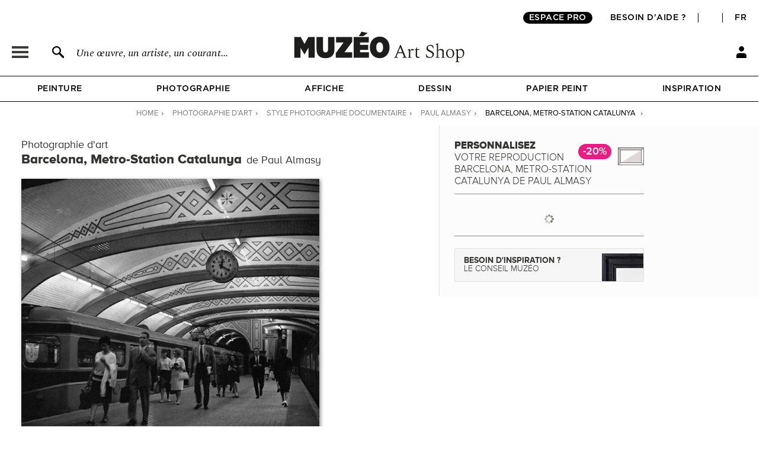

--- FILE ---
content_type: text/css
request_url: https://fr.muzeo.com/sites/default/files/css/css_VBKbsHIQprLhiV0F6-RAeMRUmkT68TbVY0TG3NRDrNg.css
body_size: 98638
content:
.ProximaNovaA-Extrabld{font-family:ProximaNovaA-Extrabld;font-weight:normal;font-style:normal;}.ProximaNovaA-ExtrabldIt{font-family:ProximaNovaA-ExtrabldIt;font-weight:normal;font-style:normal;}.ProximaNovaA-Bold{font-family:ProximaNovaA-Bold;font-weight:normal;font-style:normal;}.ProximaNovaA-BoldIt{font-family:ProximaNovaA-BoldIt;font-weight:normal;font-style:normal;}.ProximaNovaA-Light{font-family:ProximaNovaA-Light;font-weight:normal;font-style:normal;}.ProximaNovaA-LightIt{font-family:ProximaNovaA-LightIt;font-weight:normal;font-style:normal;}.ProximaNovaA-Regular{font-family:ProximaNovaA-Regular;font-weight:normal;font-style:normal;}.ProximaNovaA-RegularIt{font-family:ProximaNovaA-RegularIt;font-weight:normal;font-style:normal;}.ProximaNovaA-Semibold{font-family:ProximaNovaA-Semibold;font-weight:normal;font-style:normal;}.spectral-headline{font-family:'Spectral-Light';font-size:38.57px;line-height:48.57px;}.spectral-title{font-family:'Spectral-Light';font-size:29.26px;line-height:39.26px;}.spectral-body-1{font-family:'Spectral-Regular';font-size:25.27px;}.spectral-body-2{font-family:'Spectral-Medium';font-size:21.28px;}.spectral-body-3{font-family:'Spectral-SemiBold';font-size:18.62px;}.spectral-body-4{font-family:'Spectral-Italic';font-size:23.94px;line-height:33.94px;}.gotham-headline{font-family:'Gotham-Book';font-size:38.57px;}.gotham-headline-2{font-family:'Gotham-Book';font-size:34.58px;}.gotham-title{font-family:'Gotham-Medium';font-size:26.6px;}.gotham-body-1{font-family:'Gotham-Medium';font-size:23.94px;}.gotham-body-2{font-family:'Gotham-Medium';font-size:19.95px;}.gotham-body-3{font-family:'Gotham-Medium';font-size:17.29px;}.gotham-btn{font-family:'Gotham-Medium';font-size:15.96px;}.myriadpro-body-1{font-family:'MyriadPro-Regular';font-size:17.29px;}.divider-black{padding:1px 0;border:none;background-image:url(/sites/all/themes/muzeo/images/black-divider.png?2025);background-position:center;background-repeat:repeat-x;background-size:1px;background-color:#ffffff;position:relative;}.divider-top{padding:25px 0;position:relative;}.divider-bottom{padding:20px 0;position:relative;}html,body,div,span,applet,object,iframe,h1,h2,h3,h4,h5,h6,p,blockquote,pre,a,abbr,acronym,address,big,cite,code,del,dfn,em,font,img,ins,kbd,q,s,samp,small,strike,strong,sub,sup,tt,var,b,u,i,center,dl,dt,dd,ol,ul,li,fieldset,form,label,legend,table,caption,tbody,tfoot,thead,tr,th,td,article,aside,canvas,details,embed,figure,figcaption,footer,header,hgroup,menu,nav,output,ruby,section,summary,time,mark,audio,video{margin:0;padding:0;border:0;font-size:100%;font:inherit;vertical-align:baseline;outline:0;font-weight:normal;font-style:inherit;font-size:100%;font-family:'ProximaNovaA-Light',helvetica,arial;}article,aside,details,figcaption,figure,footer,header,hgroup,menu,nav,section{display:block;}:focus{outline:0;}ol,ul{list-style:none;}table{border-collapse:collapse;border-spacing:0;}caption,th,td{text-align:left;font-weight:normal;}blockquote:before,blockquote:after,q:before,q:after{content:"";content:none;}blockquote,q{quotes:none;}*{margin:0;padding:0;}input,textarea,select{font-family:'ProximaNovaA-Light';font-size:13px;padding:0;margin:0;}a{color:#000;text-decoration:none;}a:hover,a:focus{color:#e8328f;}body{background:white;font-family:'ProximaNovaA-Light';font-size:13px;line-height:1;}strong,b{font-weight:normal;font-family:'ProximaNovaA-Bold';}.ajax-progress-throbber{position:absolute;z-index:9999;right:0;top:0;width:100% !important;height:100%;background:transparent;}.ajax-progress-throbber .message{display:none;}.ajax-progress-throbber .throbber{position:absolute;right:0;top:0px;width:25px !important;height:25px;margin:-12px 0 0 -12px;background-color:#fff;background-position:6px -14px;khtml-box-shadow:0px 0px 5px 6px rgba(0,0,0,.1);moz-box-shadow:0px 0px 5px 6px rgba(0,0,0,.1);webkit-box-shadow:0px 0px 5px 6px rgba(0,0,0,.1);box-shadow:0px 0px 5px 6px rgba(0,0,0,.1);khtml-border-radius:5px;moz-border-radius:5px;webkit-border-radius:5px;border-radius:5px;ms-filter:"progid:DXImageTransform.Microsoft.Alpha(Opacity=80)";filter:alpha(opacity=80);moz-opacity:0.8;khtml-opacity:0.8;opacity:0.8;behavior:url('/PIE.php');position:relative;background-image:url("/sites/all/themes/muzeo/images/ajax-load.gif");background-repeat:no-repeat;background-position:center;}.clearfix:after{display:none;}html body.admin-menu{margin-top:0px !important;}body.admin-menu #container{padding-top:30px;}#admin-menu{box-shadow:none !important;background:none repeat scroll 0 0 #202020;border-bottom:1px solid #111;}#admin-menu.admin-menu-site-fr-muzeo-com .admin-menu-icon .dropdown,#admin-menu.admin-menu-site-en-muzeo-com .admin-menu-icon .dropdown{display:none !important;}.page-vierge #admin-menu,.page-vierge #simplemeta-meta-form-ajax-wrapper{display:none;}#container{margin:0 auto;margin-top:0;}#content{background:#ffffff;zoom:1;padding-bottom:50px;}#content::after{content:"";height:0;display:block;visibility:hidden;clear:both;}input.form-radio{position:relative;webkit-appearance:none;khtml-appearance:none;appearance:none;border:0;opacity:1;ms-filter:"alpha(opacity=100)";filter:progid:DXImageTransform.Microsoft.Alpha(opacity=100);moz-opacity:1;khtml-opacity:1;height:24px;width:20px;background-image:url(/sites/all/themes/muzeo/images/toggles.png);background-repeat:no-repeat;background-position:0 5px;pie-background:transparent url(/sites/all/themes/muzeo/images/toggles.png) no-repeat 0 0px;behavior:url('/PIE.php');}input.form-radio:checked{position:relative;webkit-appearance:none;khtml-appearance:none;appearance:none;border:0;opacity:1;ms-filter:"alpha(opacity=100)";filter:progid:DXImageTransform.Microsoft.Alpha(opacity=100);moz-opacity:1;khtml-opacity:1;height:24px;width:20px;background-image:url(/sites/all/themes/muzeo/images/toggles.png);background-repeat:no-repeat;background-position:0 -24px;pie-background:transparent url(/sites/all/themes/muzeo/images/toggles.png) no-repeat 0 -24px;behavior:url('/PIE.php');}span.bold{font-family:ProximaNovaA-Bold;}form#user-register-form select,form#user-profile-form select,form#commerce-checkout-form-checkout select,form#commerce-customer-ui-customer-profile-form select,form#mzo-toolbox-get-subbando-category-form select,#popin_contact select{-webkit-appearance:none;-moz-appearance:none;appearance:none;-webkit-border-radius:0px;-moz-border-radius:0px;border-radius:0px;padding-left:5px;background:#ffffff url("/sites/all/themes/muzeo/images/arrow_select.svg") 100% 50% no-repeat;}body.front.page-home .block-button{position:relative;border-radius:20px;margin-top:30px;font-family:'Gotham-Medium';font-size:14px;line-height:17px;padding:10px 20px;padding:8px 16px 7px 16px;text-transform:uppercase;letter-spacing:0.5px;display:inline-block;font-weight:400;color:#000000;text-align:center;text-decoration:none;vertical-align:middle;cursor:pointer;webkit-user-select:none;-moz-user-select:none;user-select:none;background-color:transparent;border:1px solid #000000;transition:color .15s ease-in-out,background-color .15s ease-in-out,border-color .15s ease-in-out,box-shadow .15s ease-in-out;}body.front.page-home .block-button:hover{background:#000000;color:#ffffff;}body.front.page-home .block-title-1{font-family:'Gotham-Book';font-size:28px;line-height:40px;text-align:center;margin-bottom:30px;}body.front.page-home .block-title-2{font-family:'Gotham-Book';font-size:22px;line-height:30px;text-align:center;margin-bottom:10px;}body.front.page-home .block-text-1{font-family:'Spectral-Light';font-size:28px;font-weight:400;line-height:36px;letter-spacing:-0.3px;}body.front.page-home .block-text-2{font-family:'Spectral-Regular';font-size:18px;line-height:24.5px;}#container #header_content{position:sticky;top:0;z-index:90;background:#ffffff;}.header_table{display:table;height:100%;width:100%;}#banner_promo{display:none;margin-top:-40px;}form .header_message_container{margin:30px 0;}#add_to_cart_wrapper .header_message_container{margin-bottom:15px;clear:both;}#add_to_cart_wrapper .header_message,form .header_message{height:auto;padding:13px 8px;font-size:14px;}#add_to_cart_wrapper .header_message_infos{display:block;padding:5px 0 0 0;}.header_message{display:table-cell;width:100%;height:40px;text-align:center;vertical-align:middle;font-size:15px;text-transform:uppercase;overflow:hidden;position:relative;}.inside .header_message{max-width:300px;height:auto;padding:10px;}.header_message_configurator{display:block !important;}.header_message.color_dark_grey{background:#000000;color:#fbfbfb;}.header_message.color_pink_muzeo{background:#E42B83;color:#fbfbfb;}.header_message.color_light_ivory{background:#f7f7f7;color:#333132;}.header_message.color_forest_green{background:#1f494c;color:#fbfbfb;}.header_message.color_dark_grey a,.header_message.color_pink_muzeo a,.header_message.color_forest_green a{color:#fbfbfb;}.header_message.color_light_ivory a{color:#333132;}.header_message a{-webkit-transition:150ms ease-in-out;-moz-transition:150ms ease-in-out;-ms-transition:150ms ease-in-out;-o-transition:150ms ease-in-out;transition:150ms ease-in-out;}.header_message.color_dark_grey a:hover,.header_message.color_light_ivory a:hover,.header_message.color_forest_green a:hover{color:#ea1d83;}.header_message.color_pink_muzeo a:hover{color:#333132;}.header_message.color_light_ivory #header_message_close{background:url('/sites/all/themes/muzeo/images/header/icon_close_grey.svg') no-repeat center !important;}.header_message_body,.header_message_body strong{display:inline-block;position:relative;font-family:'Gotham-Medium';}.header_message_infos{text-transform:none;font-size:13px;display:inline-block;}.header_message_star{display:inline-block;}.header_message_more_container{position:relative;display:inline-block;height:13px;margin-left:7px;}.header_message_more{display:inline-block;cursor:pointer;width:18px;height:18px;position:absolute;top:-1px;}.header_message.color_dark_grey .header_message_more,.header_message.color_pink_muzeo .header_message_more,.header_message.color_forest_green .header_message_more{background:url('/sites/all/themes/muzeo/images/header/icon_more_white.svg') no-repeat center;}.header_message.color_light_ivory .header_message_more{background:url('/sites/all/themes/muzeo/images/header/icon_more_grey.svg') no-repeat center;}.header_message_more_info{font-family:ProximaNovaA-Light;font-size:12px;color:#fbfbfb;text-transform:none;-webkit-transition:150ms ease-in-out;-moz-transition:150ms ease-in-out;-ms-transition:150ms ease-in-out;-o-transition:150ms ease-in-out;transition:150ms ease-in-out;}.header_message.color_light_ivory .header_message_more_info{color:#333132;}#add_to_cart_wrapper .header_message_more_info,form .header_message_more_info{margin-top:5px;}#banner_promo .header_message_more_info{display:none;position:absolute;margin-left:32px;top:3px;width:210px;}body.i18n-fr #banner_promo .header_message_more_info{width:210px;}body.i18n-en #banner_promo .header_message_more_info{width:230px;}body.i18n-it #banner_promo .header_message_more_info{width:230px;}#banner_promo .header_message_more:hover+.header_message_more_info{display:inline-block;}#container #banner_promo #header_message_close{background:url('/sites/all/themes/muzeo/images/header/icon_close_white.svg') no-repeat center;width:12px;height:12px;display:inline-block;cursor:pointer;position:absolute;right:10px;}#header_right_table{display:table;height:100%;width:100%;}#header_right_table .header_right_row{display:table-row;}#header_right_table .header_right_row .header_cells{height:33%;height:50%;text-align:center;}#header_right_user{display:block;text-align:right;width:17px;height:20px;padding-right:0;padding-left:20px;position:relative;}#header_right_user_logout{display:none;position:absolute;top:23px;right:0;background:#ffffff;border:1px solid #000000;width:152px;padding:10px;text-transform:uppercase;font-size:14px;font-family:'Gotham-Medium';line-height:normal;z-index:100;text-align:center;}#header_right_cart{display:block;width:18px;height:20px;padding-left:20px;padding-right:20px;position:relative;}#header_second .header_cells#header_right_user_container{vertical-align:top;height:20px;position:relative;}#container #header_second .header_cells#header_right_cart_container{vertical-align:top;height:20px;position:relative;}#header_menu_icon{background-repeat:no-repeat;background-position:left center;padding:6px 30px 2px 14px;}#header_search_icon{background-repeat:no-repeat;background-position:left center;padding:6px 30px 2px 14px;}#header_right_user_icon{display:block;background:url('/sites/all/themes/muzeo/images/header/icon_user_2.svg') no-repeat center;width:17px;height:20px;}.header_right_cart_icon{background-repeat:no-repeat;background-position:top right;display:table-cell;vertical-align:top;padding:0;position:absolute;width:18px;height:20px;top:0px;}.header_right_cart_icon.cart_full{opacity:0;}#header_menu_title,#header_search_title{font-family:ProximaNovaA-Bold;font-size:14px;color:#3C3C3B;text-transform:uppercase;}#header_search_title{color:#3C3C3B;font-family:'Spectral-Italic';font-size:16px;}#header_right_user_title{font-family:ProximaNovaA-Bold;font-size:14px;color:#3C3C3B;text-transform:uppercase;display:none;}#header_right_cart_quant{font-family:ProximaNovaA-Bold;font-size:14px;color:#3C3C3B;display:none;vertical-align:top;}#header_right_cart_quant.cart-load-data{background:url("/sites/all/themes/muzeo/images/ajax-load.gif") top center no-repeat;padding:0;}#header_right_pro_title{display:inline-block;text-transform:uppercase;text-align:center;background:#ffffff;color:#333132;width:160px;padding:8px 0 6px 0;border:0;font-size:14px;}#header_right_pro_title:hover{text-decoration:underline;}.first-header div#language_switcher_bouton.active,.first-header #language_switcher_container .language_switcher_hover:hover,.first-header div#currency_switcher_bouton.active,.first-header #currency_switcher_container .currency_switcher_hover:hover{background:#ffffff;}.footer_lang_currency div#language_switcher_bouton.active,.footer_lang_currency #language_switcher_container .language_switcher_hover:hover,.footer_lang_currency div#currency_switcher_bouton.active,.footer_lang_currency #currency_switcher_container .currency_switcher_hover:hover{background:#ffffff;}.first-header #language_switcher_container .language_switcher_hover,.first-header #currency_switcher_container .currency_switcher_hover{display:none;height:87px;width:200px;background:#ffffff;color:#000000;padding:0 10px;font-size:11px;cursor:pointer;position:absolute;right:0px;top:18px;z-index:100;border:1px solid #000000;}.footer_lang_currency #language_switcher_container .language_switcher_hover,.footer_lang_currency #currency_switcher_container .currency_switcher_hover{display:none;height:87px;width:200px;background:#ffffff;color:#000000;padding:0 10px;font-size:11px;cursor:pointer;position:absolute;right:0px;top:18px;z-index:100;border:1px solid #000000;}.first-header #language_switcher_container .language_switcher_hover .language_switcher_hover_cell,.first-header #currency_switcher_container .currency_switcher_hover .currency_switcher_hover_cell{display:table-cell;vertical-align:middle;height:87px;padding-right:0px;width:200px;text-align:center;}.footer_lang_currency #language_switcher_container .language_switcher_hover .language_switcher_hover_cell,.footer_lang_currency #currency_switcher_container .currency_switcher_hover .currency_switcher_hover_cell{display:table-cell;vertical-align:middle;height:87px;padding-right:0px;width:200px;text-align:center;}.first-header #language_switcher_container .language_switcher_hover.small_temp,.first-header #currency_switcher_container .currency_switcher_hover.small_temp{height:50px;}.footer_lang_currency #language_switcher_container .language_switcher_hover.small_temp,.footer_lang_currency #currency_switcher_container .currency_switcher_hover.small_temp{height:50px;}.first-header #currency_switcher_container .currency_switcher_hover .currency_switcher_hover_cell form select{width:200px;color:#000000;margin-top:0;margin-bottom:0;letter-spacing:0;text-transform:none;font-family:'Gotham-Book',helvetica,arial;font-size:13px;border:1px solid #c3c4c6;border-radius:2px;padding:3px 0 3px 10px;}#header_second.mini_menu #header_right_user_container{float:left;height:40px;display:block;width:58px;border-right:1px solid #c3c4c6;}.first-header.mini_menu div#language_switcher_bouton.active,.first-header.mini_menu div.language_switcher_hover:hover,.first-header.mini_menu div#currency_switcher_bouton.active,.first-header.mini_menu div.currency_switcher_hover:hover{background:#f2f2f2;}#header_first{z-index:100;}#header_first.hidden{display:none;}.first-header-mobile{display:none;}.first-header{padding-top:20px;padding-bottom:0px;display:none;background:white;transition:all 0.4s ease;}.first-header.fixed{position:fixed;z-index:1040;top:0;background:white;transition:all 0.4s ease;}.first-header .column{padding-left:0;padding-right:0;flex:0 0 auto;width:auto;justify-content:flex-end;display:flex;}.first-header a{padding-left:20px;padding-right:20px;border-right:1px solid #000000;line-height:16px;color:#000000;margin-top:2px;margin-bottom:2px;text-transform:uppercase;text-decoration:none;font-family:'Gotham-Medium';font-size:14px;letter-spacing:0.5px;position:relative;}.first-header a#first-header-pro{background-color:#000000;color:#ffffff;border-radius:20px;border:none;padding-left:10px;padding-right:10px;margin-right:10px;margin-left:10px;margin-top:0;margin-bottom:0;line-height:20px;}.first-header a#first-header-help:hover{text-decoration:underline;}.first-header.container-fluid{padding-left:20px;padding-right:20px;max-width:1460px;margin:0 auto;}.first-header .row{margin:0;flex-wrap:nowrap;justify-content:flex-end;display:flex;}.first-header #currency_switcher_container .currency_switcher_hover{display:none;}.first-header #language_switcher_container .language_switcher_hover{display:none;}.first-header-mobile{display:block;}.first-header{padding-top:20px;display:block;}#header_second{z-index:100;}.second-header{line-height:1;padding-top:0;padding-bottom:30px;display:block;background:white;}.second-header.fixed{position:fixed;position:sticky;z-index:1040;top:0;background:white;padding-bottom:20px;}.second-header.container-fluid{padding-left:20px;padding-right:20px;max-width:1460px;margin:0 auto;}.second-header .row{margin:0;flex-wrap:nowrap;align-items:flex-end;justify-content:space-between;display:flex;}.second-header .column{padding-left:0;padding-right:0;flex:1 0 0%;display:flex;width:100%;max-width:100%;}.second-header .icon-column.column{justify-content:flex-end;align-items:flex-end;display:flex;}.second-header a img{display:inline-block;}.second-header a#header_left_menu{padding:0px;width:48px;height:20px;position:relative;}.second-header a#header_left_menu img{padding-right:20px;}.second-header a#header_left_search{padding:0px;width:330px;height:20px;position:relative;}.second-header a#header_left_search:hover{text-decoration:none;color:#000000;}.second-header a#header_left_search img{padding-left:20px;padding-right:20px;}.second-header a#header_left_search p{padding-left:0px;font-family:'Spectral-Italic';font-size:18px;line-height:18px;position:absolute;left:60px;bottom:-1px;width:270px;color:#000000;}.second-header a#header_left_search p:hover{color:#000000;text-decoration:underline;}.second-header .header-logo-column{-ms-flex:0 0 300px;flex:0 0 300px;}.second-header a.header-logo{padding-left:0;padding-right:0;width:300px;height:58px;display:block;position:relative;}.second-header a.header-logo:hover{text-decoration:none;}.second-header a.header-logo img.header-logo-desktop{width:300px;height:58px;position:absolute;bottom:-8px;left:0;display:block;}.second-header a.header-logo img.header-logo-mobile{display:none;}.second-header ul{margin-left:20px;}.second-header ul li{padding-left:45px;padding-right:45px;}.second-header ul li a{padding-left:5px;padding-right:5px;padding-bottom:5px;font-family:'Mark_Simonson_Proxima_Nova_Semibold';font-size:16px;border-bottom:2px solid #ffffff;}.second-header ul li a:hover,.second-header ul li a.active{border-bottom:2px solid #000000;}.second-header .header-logo img.logo-full{display:block;height:40px;}.second-header.fixed .header-logo img.logo-full{display:none;}.second-header .header-logo img.logo-small{display:none;height:35px;margin-top:5px;}.second-header.fixed .header-logo img.logo-small{display:block;}#header_menu{margin-bottom:0px;}#header_menu .nav-scroller{border-top:1px solid black;border-bottom:1px solid black;margin:0;display:block;position:relative;background:white;}#header_menu .nav{display:flex;flex-wrap:wrap;padding-left:0;margin:0 auto;list-style:none;justify-content:center;max-width:1500px;}#header_menu .nav-scroller .nav .nav-item{flex-grow:1;text-align:center;}#header_menu .nav-scroller .nav .nav-link{letter-spacing:0.5px;padding:14px 0;text-transform:uppercase;display:block;color:#000000;text-decoration:none;font-family:'Gotham-Medium';font-size:14px;}#myCarousel{padding-bottom:0px;margin:0 auto;margin-top:20px;max-width:1470px;padding:0 15px;}#carousel-caption{margin:0 auto;max-width:1300px;padding:0 20px;}.carousel-caption{position:relative;width:100%;height:100%;padding:30px 0;padding-bottom:0;z-index:10;color:#000000;background-color:#ffffff;border-radius:5px 0 0 5px;left:0;right:0;bottom:0;}.carousel-caption .row{position:relative;height:100%;}.carousel-caption h1,.carousel-caption h1 a{position:relative;text-align:center;text-decoration:none;}.carousel-caption h1 a:hover{color:#000000;}.carousel-caption .carousel-bottom{padding:0;position:relative;text-align:center;width:100%;}.carousel-caption .carousel-bottom p{font-family:'Spectral-Light';line-height:22px;text-align:left;}.carousel-caption .carousel-bottom p span{font-family:'Mark_Simonson_Proxima_Nova_Bold';}.carousel-caption .carousel-bottom a.btn{position:relative;border-radius:20px;margin-top:30px;font-family:'Gotham-Medium';font-size:14px;line-height:17px;padding:10px 20px;}.carousel-item img{width:100%;min-width:100%;height:auto;border-radius:5px;}#carousel-bottom-logo{position:absolute;bottom:0;right:0;height:30px;}#home-collection{max-width:1460px;margin:0 auto;padding:0 20px;}#home-collection h2{margin-bottom:30px;text-align:center;}#home-collection .row{padding:0 20px;position:relative;margin-bottom:0px;display:flex;flex-wrap:wrap;}#home-collection .row .column{padding:0px;flex:0 0 auto;width:25%;text-align:center;margin-bottom:0px;}#home-collection .row .column a{text-decoration:none;color:#000000;display:block;padding:0 15px;}#home-collection .row .column a:hover{color:#000000;text-decoration:none;}#home-collection .linked_elements.carousel_collection{max-width:1200px;padding:0 40px;}#home-collection .linked_elements.carousel_collection ul li{margin:0px 8px;position:relative;width:auto;border:none;}#home-collection .collection_container.slider{width:100%;height:440px;}#home-collection .linked_elements.carousel_collection .jcarousel-prev,#home-collection .linked_elements.carousel_collection .jcarousel-next{top:200px;}#home-collection img{padding:0;margin-bottom:0px;width:100%;display:block;border-radius:3px;}#home-collection h4{margin-top:15px;margin-bottom:0px;font-family:'Spectral-Light';font-size:22px;line-height:28px;letter-spacing:-0.3px;color:#000000;text-align:center;}#home-collection a.btn{position:relative;border-radius:20px;margin-top:30px;font-family:'Gotham-Medium';font-size:14px;line-height:17px;padding:10px 20px;}#home-collection .home-collection-btn{justify-content:center;display:flex;}#home-workshop{max-width:1460px;margin:0 auto;padding:0 20px;}#home-workshop .row{display:flex;flex-wrap:wrap;}#home-workshop .left-column,#home-workshop .right-column{flex:0 0 auto;width:50%;text-align:center;display:flex;flex-direction:column;justify-content:center;}#home-workshop .left-column a{display:inline-block;text-decoration:none;padding:0 20px;}#home-workshop .left-column img{width:100%;display:inline-block;}#home-workshop .right-column{margin-top:0px;}#home-workshop .right-column p.right-column-text a{display:inline-block;text-decoration:none;padding:0 20px;}#home-workshop .right-column p.right-column-text a:hover,#home-workshop .right-column p.right-column-text a:active{color:#000000;}#home-workshop .right-column a.btn{position:relative;border-radius:20px;margin-top:40px;display:inline-block;padding:10px 20px;font-family:'Gotham-Medium';font-size:14px;line-height:17px;}#home-workshop .home-workshop-btn{justify-content:center;display:flex;}#home-artist-selection{max-width:1460px;margin:0 auto;padding:0 20px;}#home-artist-selection h2{margin-bottom:30px;text-align:center;}#home-artist-selection .row{padding:0 20px;position:relative;margin-bottom:0px;display:flex;flex-wrap:wrap;}#home-artist-selection .row .column{padding:0px;flex:0 0 auto;width:25%;text-align:center;}#home-artist-selection .row .column a{text-decoration:none;color:#000000;display:block;padding:0 15px;}#home-artist-selection .row .column a:hover{color:#000000;text-decoration:none;}#home-artist-selection img{margin-bottom:0px;width:100%;display:block;border-radius:3px;}#home-artist-selection h4{margin-top:15px;margin-bottom:0px;font-family:'Spectral-Light';font-size:20px;line-height:28px;}#home-artist-selection a.btn{position:relative;border-radius:20px;margin-top:30px;padding:10px 20px;font-family:'Gotham-Medium';font-size:14px;line-height:17px;}#home-artist-selection .home-artist-selection-btn{justify-content:center;display:flex;}#home-cadre-selection .linked_elements_container{background:#ffffff;padding:0;clear:both;position:relative;text-align:center;}#home-cadre-selection .linked_elements_container_title{margin-bottom:30px;}#home-cadre-selection .linked_elements_container_title a{color:#000000;text-align:center;font-family:'Gotham-Book';font-size:28px;line-height:30px;}#home-cadre-selection .home-cadre-selection-btn{justify-content:center;display:flex;}#home-cadre-selection .linked_elements_container a.btn{position:relative;border-radius:20px;margin-top:30px;padding:10px 20px;font-family:'Gotham-Medium';font-size:14px;line-height:17px;}#home-cadre-selection .linked_elements{padding:0px 40px 0px 40px;margin:0 auto;position:relative;display:block;height:auto;max-width:1200px;width:100%;overflow:hidden;}#home-cadre-selection .linked_elements.carousel_oeuvre ul li{margin:0px 20px;position:relative;width:auto;}#home-cadre-selection .linked_elements_container .oeuvre_container.slider{height:330px;}#home-cadre-selection .linked_elements_container .oeuvre_container .oeuvre_display .oeuvre_infos a.title_oeuvre{font-family:'Gotham-Medium';font-size:15px;line-height:17px;}#home-cadre-selection .linked_elements_container .oeuvre_container .oeuvre_display .oeuvre_infos a.title_oeuvre span.artiste_oeuvre{font-family:'Spectral-Regular';font-size:16px;line-height:17px;margin-top:3px;}#home-search-collection-tag{max-width:1460px;margin:0 auto;padding:0 20px;}#home-search-collection-tag h2{margin-bottom:30px;text-align:center;}#home-search-collection-tag .home-search-collection-tag-wrapper{padding-top:0px;padding-bottom:15px;padding-left:0px;padding-right:0px;align-items:center;flex-wrap:wrap;display:flex;justify-content:center;}#home-search-collection-tag .home-search-collection-tag-wrapper #listes{position:relative;display:flex;flex-wrap:wrap;align-items:stretch;width:1200px;justify-content:center;overflow:hidden;transition:height 0.4s ease;}#home-search-collection-tag .home-search-collection-tag-wrapper #listes a{border:1px solid #000000;border-radius:20px;color:#000000;font-family:'Spectral-Italic';font-size:18px;line-height:18px;padding:8px 16px 7px 16px;margin:4px;margin-top:0;margin-bottom:15px;text-decoration:none;background:#ffffff;text-transform:capitalize;display:block;}#home-search-collection-tag .home-search-collection-tag-wrapper #listes a:hover{background:#000000;color:#ffffff;text-decoration:none;}#home-search-collection-form{padding-top:10px;padding-bottom:10px;}#home-search-collection-form .home-search-collection-form-wrapper{display:flex;justify-content:center;}#home-search-collection-form form{align-items:center;flex-wrap:nowrap;display:flex;width:436px;position:relative;}#home-search-collection-form form .input-group{position:relative;display:flex;flex-wrap:wrap;align-items:stretch;width:100%;}#home-search-collection-form form .input-group .search-bar{border:1px solid #000000;border-right:none;border-radius:5px 0 0 5px;background:white;cursor:pointer;transition:0.1s all;padding:0;padding-left:10px;}#home-search-collection-form form .input-group .form-control{position:relative;flex:1 1 auto;width:1%;min-width:0}#home-search-collection-form button{background-image:url(/sites/all/themes/muzeo/images/header/icon_search.svg);text-indent:-9999px;background-position:center;background-repeat:no-repeat;background-size:20px;background-color:#ffffff;border:1px solid #000000;border-left:none;border-radius:0 5px 5px 0;width:40px;height:40px;cursor:pointer;}#home-last-blog-article{max-width:1460px;margin:0 auto;padding:0 20px;}#home-last-blog-article h2{margin-bottom:30px;text-align:center;}#home-last-blog-article h2 span{font-family:'Spectral-Italic';}#home-last-blog-article .row{padding:0 20px;position:relative;margin-bottom:0px;display:flex;flex-wrap:wrap;}#home-last-blog-article .row .column{padding:0px;flex:0 0 auto;width:33.333333%;text-align:center;}#home-last-blog-article .row .column a{text-decoration:none;color:#000000;display:inline-block;padding:0 20px;}#home-last-blog-article .row .column a:hover,#home-last-blog-article .row .column a:active{text-decoration:none;color:#000000;}#home-last-blog-article img{margin-bottom:0px;width:100%;display:inline-block;border-radius:3px;}#home-last-blog-article h4{margin-top:20px;}#home-last-blog-article p{margin-bottom:0px;}#home-last-blog-article a.btn{position:relative;border-radius:20px;margin-top:30px;padding:10px 20px;font-family:'Gotham-Medium';font-size:14px;line-height:17px;}.home-last-blog-article-btn{justify-content:center;display:flex;}#home-reserve{max-width:1460px;margin:0 auto;padding:0 20px;}#home-reserve .row{display:flex;flex-wrap:wrap;}#home-reserve .left-column,#home-reserve .right-column{flex:0 0 auto;width:50%;text-align:center;display:flex;flex-direction:column;justify-content:center;}#home-reserve .left-column a{display:inline-block;text-decoration:none;padding:0 20px;}#home-reserve .left-column img{width:100%;display:inline-block;border-radius:3px;}#home-reserve .right-column h2{text-transform:none;text-align:center;}#home-reserve .right-column p.right-column-text{max-width:580px;margin:0 auto;}#home-reserve .right-column p.right-column-text a{display:inline-block;text-decoration:none;padding:0 20px;}#home-reserve .right-column p.right-column-text a:hover,#home-reserve .right-column p.right-column-text a:active{color:#000000;}#home-reserve .right-column a.btn{position:relative;border-radius:20px;margin-top:20px;display:inline-block;padding:10px 20px;font-family:'Gotham-Medium';font-size:14px;line-height:17px;}#home-reserve .home-reserve-btn{justify-content:center;display:flex;}#home-agency{max-width:1460px;margin:0 auto;padding:0 20px;}#home-agency .row{display:flex;flex-wrap:wrap;}#home-agency .column{flex:0 0 auto;width:50%;text-align:center;margin-bottom:0px;}#home-agency .column .column-img{padding:0 20px;display:flex;}#home-agency .column p.column-text a{display:inline-block;text-decoration:none;padding:0 20px;color:#000000;}#home-agency .column p.column-text a:hover{color:#000000;text-decoration:none;}#home-agency .column h2{text-transform:none;margin-top:20px;margin-left:auto;margin-right:auto;max-width:580px;text-align:center;}#home-agency .column p.column-text{margin-left:auto;margin-right:auto;max-width:580px;}#home-agency .column img{width:100%;display:inline-block;border-radius:3px;}#home-agency .left-column p.left-column-text a:hover,#home-agency .left-column p.left-column-text a:active,#home-agency .right-column p.right-column-text a:hover,#home-agency .right-column p.right-column-text a:active{color:#000000;}#home-agency .column a.btn{position:relative;border-radius:20px;margin-top:20px;padding:10px 20px;font-family:'Gotham-Medium';font-size:14px;line-height:17px;}#home-agency .home-agency-btn{justify-content:center;display:flex;}#main_content.mini_menu #global_autocomplete{position:fixed;width:100%;left:0;top:40px;z-index:100;}#main_content.mini_menu #global_autocomplete #result_suggest{left:107px;top:0;}body.not-front #main_content.mini_menu{margin-top:70px;}#main_content.mini_menu div.cnt_panes_mzo_main_menu_content{top:40px;position:fixed;}.view-commerce-cart-block td.price,.view-commerce-cart-form td.price,.view-commerce-cart-summary td.price{white-space:nowrap;}#header_second div#header_right_cart_container div.view-id-commerce_cart_block{display:none;position:absolute;padding:10px;width:350px;line-height:normal;right:1px;top:23px;border:1px solid #000000;background:#ffffff;z-index:11;}#header_second div#header_right_cart_container div.view-id-commerce_cart_block table{width:350px;margin-bottom:10px;padding-bottom:10px;border-bottom:1px solid #c3c4c6;}#header_second div#header_right_cart_container div.view-id-commerce_cart_block table tr{background:#ffffff;}#header_second div#header_right_cart_container div.view-id-commerce_cart_block table tr td{vertical-align:middle;}#header_second div#header_right_cart_container div.view-id-commerce_cart_block table tr td.views-field-field-image-basse-definition,#header_second div#header_right_cart_container div.view-id-commerce_cart_block table tr td.cart_img_rendering{width:35px;}#header_second div#header_right_cart_container div.view-id-commerce_cart_block table tr td.views-field-quantity{width:15px;}#header_second div#header_right_cart_container div.view-id-commerce_cart_block table tr td.views-field-field-price-wrapper-ht,#header_second div#header_right_cart_container div.view-id-commerce_cart_block table tr td.views-field-commerce-total{color:#3C3C3B;font-family:'ProximaNovaA-Bold';font-size:13px;text-align:right;padding-left:5px;width:80px;}#header_second div#header_right_cart_container div.view-id-commerce_cart_block>div.view-footer ul li.line-item-summary-view-cart.first{float:left;padding:0;}#header_second div#header_right_cart_container div.view-id-commerce_cart_block>div.view-footer ul li.line-item-summary-view-cart.last,#header_second div#header_right_cart_container div.view-id-commerce_cart_block>div.view-footer ul li.line-item-summary-checkout.last{float:right;padding:0;}#header_second div#header_right_cart_container div.view-id-commerce_cart_block>div.view-footer ul li.line-item-summary-view-cart.first>a{background:#d8d9da;padding:6px 6px 4px 6px;border-radius:2px;text-transform:uppercase;color:#3C3C3B;font-size:11px;font-family:'ProximaNovaA-Bold';line-height:normal;}#header_second div#header_right_cart_container div.view-id-commerce_cart_block>div.view-footer ul li.line-item-summary-checkout.last>a{background:#31bf59;padding:6px 6px 4px 6px;border-radius:2px;text-transform:uppercase;color:white;font-size:11px;font-family:'ProximaNovaA-Bold';line-height:normal;}#header_second div#header_right_cart_container div.view-id-commerce_cart_block>div.view-footer ul{margin:0;margin-top:12px;}#header_second div#header_right_cart_container div.view-id-commerce_cart_block>div.view-footer>div.line-item-summary{text-align:right;margin-bottom:1em;}#header_second div#header_right_cart_container div.view-id-commerce_cart_block>div.view-footer>div.line-item-summary>div.line-item-quantity{float:left;}#header_second div#header_right_cart_container div.view-id-commerce_cart_block>div.view-footer>div.line-item-summary span.line-item-total-label{font-family:'ProximaNovaA-Light',helvetica,arial;}#header_second div#header_right_cart_container div.view-id-commerce_cart_block>div.view-footer>div.line-item-summary span.line-item-total-raw{font-family:'ProximaNovaA-Bold',helvetica,arial;color:#31bf59;font-size:16px;}#header_second.sticky .second-header{padding-top:20px;padding-bottom:20px;}#header_second.sticky .second-header .header-logo-column{-ms-flex:0 0 93px;flex:0 0 93px;}#header_second.sticky .second-header a#header_left_search p{display:none;}#header_second.sticky .second-header a.header-logo{width:93px;height:27px;}#header_second.sticky .second-header a.header-logo img.header-logo-desktop{display:none;}#header_second.sticky .second-header a.header-logo img.header-logo-mobile{width:93px;height:27px;position:absolute;bottom:0;left:0;display:block;}#sub_menu{left:-300px;position:fixed;z-index:1002;width:auto;height:100%;top:0;background:#313130 url('/sites/all/themes/muzeo/images/ajax-load.gif') no-repeat 32px 32px;padding:0px 30px;overflow:auto;-webkit-overflow-scrolling:touch;-webkit-transform:translate3d(0px,0px,0px);-webkit-transform:translateZ(0);}#sub_menu div.sous-menu{opacity:1;background:#313130;padding-top:49px;display:none;width:auto;-webkit-overflow-scrolling:touch;-webkit-transform:translate3d(0px,0px,0px);-webkit-transform:translateZ(0);}#title_sub_menu{height:13px;position:absolute;width:20px;text-align:center;top:31px;right:29px;}#close_sub_menu{position:relative;z-index:1;cursor:pointer;padding:0 5px;background:#313130 url('/sites/all/themes/muzeo/images/header/close_sub_menu.png') no-repeat center;display:inline-block;height:13px;width:13px;}#sub_menu div.sous-menu-left{display:table-cell;padding-right:50px;}#sub_menu div.sous-menu-right{display:table-cell;}#sub_menu div.menu-toutes-les-oeuvres{width:100%;text-align:center;margin-top:20px;}#sub_menu div.menu-toutes-les-oeuvres a#see_page_category{padding:10px;background:#2E2D2C;text-transform:uppercase;font-size:14px;letter-spacing:1px;color:#F6F6F6;}#sub_menu div.rub_title{font-family:'ProximaNovaA-Bold';font-size:17px;color:#F6F6F6;text-transform:uppercase;margin-top:15px;margin-bottom:5px;}#sub_menu div.sous-menu a,#sub_menu div.sous-menu div.obfuscated{font-family:'ProximaNovaA-Bold';font-size:17px;color:#B2B2B2;display:inline-block;margin-bottom:2px;padding-bottom:1px;border-bottom:2px solid #313130;cursor:pointer;}#sub_menu div.sous-menu a.active,#sub_menu div.sous-menu div.active.obfuscated,#sub_menu div.sous-menu div.obfuscated:hover{color:#F6F6F6;border-bottom-color:#F6F6F6;cursor:pointer;}#sub_menu #menu_couleurs{width:150px;}#sub_menu div.sous-menu a.facet_colors,#sub_menu div.sous-menu div.facet_colors.obfuscated{display:inline-block;width:21px;height:21px;margin:4px 2px 0px 0;border:2px solid #313130;text-indent:-9999px;cursor:pointer;}#sub_menu div.sous-menu a.facet_colors:hover,#sub_menu div.sous-menu div.facet_colors.obfuscated:hover{border:2px solid #F5F5F5;color:white;}#sub_menu div.sous-menu a.facet_colors#facet_color_black_n_white,#sub_menu div.sous-menu div.facet_colors.obfuscated#facet_color_black_n_white{background:url('/sites/all/themes/muzeo/images/search_page/bg_black_n_white.jpg') no-repeat center;}#sub_menu div.sous-menu a.facet_colors#facet_color_multicolored,#sub_menu div.sous-menu div.facet_colors.obfuscated#facet_color_multicolored{background:url('/sites/all/themes/muzeo/images/search_page/bg_multicolored.jpg') no-repeat center;}#overlay_menu{display:none;cursor:pointer;position:fixed;z-index:1001;width:100%;height:100%;top:0;left:0;background:rgba(0,0,0,0.25);}#title_main_menu{margin:30px 0 20px 0;}#close_main_menu{cursor:pointer;float:right;background:#313130 url('/sites/all/themes/muzeo/images/header/close_sub_menu.png') no-repeat center;height:13px;width:13px;}.cnt_panes_pane_navigation{position:fixed;left:-300px;top:0;width:239px;height:100%;z-index:1003;background:#000000;border-right:1px solid #272726;color:#F6F6F6;overflow:auto;padding:0 30px;-webkit-overflow-scrolling:touch;-webkit-transform:translate3d(0px,0px,0px);-webkit-transform:translateZ(0);}.cnt_panes_pane_navigation .menu_title{font-family:'ProximaNovaA-Bold';font-size:17px;color:#F6F6F6;text-transform:uppercase;margin-top:15px;margin-bottom:5px;position:relative;}.cnt_panes_pane_navigation .menu_link,.cnt_panes_pane_navigation .menu_link_niv1{display:inline-block;font-family:'ProximaNovaA-Bold';font-size:17px;color:#B2B2B2;cursor:pointer;margin-bottom:2px;padding-bottom:1px;border-bottom:2px solid #2E2D2C;}.cnt_panes_pane_navigation .menu_link.active{color:#F6F6F6;border-bottom-color:#F6F6F6;}.cnt_panes_pane_navigation .menu_separator{height:1px;width:200px;padding:0;margin:0;background:#3A3938;background:#B2B2B2;margin-top:10px;}.cnt_panes_pane_navigation #navigation,#sub_menu.sub_active div.sous-menu{margin-bottom:30px;}#global_autocomplete #result_suggest{top:-8px;left:159px;}#global_autocomplete #result_suggest .suggestion p{margin-bottom:auto;}.views-slideshow-controls-text .views_slideshow_controls_text_next{width:14px;height:24px;background:url("/sites/all/themes/muzeo/images/home/arrow_home_slider_next.png") no-repeat center;z-index:50;position:absolute;right:15px;top:48%;opacity:0.6;}.views-slideshow-controls-text .views_slideshow_controls_text_previous{width:14px;height:24px;background:url("/sites/all/themes/muzeo/images/home/arrow_home_slider_previous.png") no-repeat center;z-index:50;position:absolute;left:15px;top:48%;opacity:0.6;}.views-slideshow-controls-bottom span.views_slideshow_controls_text_previous a,.views-slideshow-controls-bottom span.views_slideshow_controls_text_next a{display:block;text-indent:-999999px;}.views-slideshow-controls-text-pause{display:none;}div.pane-mzo-homepage-prescriptions-panel-pane-1 table{border-collapse:separate;border-spacing:0;padding:15px 0px 12px 0px;width:100%;}div.cnt_panes_mzo_homepage_prescriptions-panel_pane_1{clear:both;padding-bottom:17px;}div.pane-mzo-homepage-prescriptions-panel-pane-1{clear:both;width:934px;margin:0 auto;}div.pane-mzo-homepage-prescriptions-panel-pane-1 tr.row-1 td.col-1{margin-right:15px;display:inline-block;}div.pane-mzo-homepage-prescriptions-panel-pane-1 tr.row-1 td.col-1>div.views-field-field-image-prescription{margin-top:0px;}div.pane-mzo-homepage-prescriptions-panel-pane-1 tr.row-1 td.col-2>div.views-field-field-image-prescription{margin-top:0px;}div.pane-mzo-homepage-prescriptions-panel-pane-1 tr.row-1 td.col-2{display:inline-block;position:relative;right:-11px;}div.pane-mzo-homepage-prescriptions-panel-pane-1 tr.row-1 td.col-1 div.views-field-field-lien div.field-content a{font-size:17px;color:#000000;text-transform:uppercase;margin-left:6px;}div.pane-mzo-homepage-prescriptions-panel-pane-1 tr.row-1 td.col-2 div.views-field-field-lien div.field-content a{font-size:17px;color:#E6007F;text-transform:uppercase;margin-left:7px;}div.product_form>div.field-type-commerce-product-reference,div.product_form>div.commerce-product-field{clear:both;font-size:17px;}div.product_form>span.form-required{display:none;}#main_content div.ctn_panes_main_content div.cnt_panes_node_content div.node-oeuvre div#content-right>div.product_form.edition_limitee{background:url("/sites/all/themes/muzeo/images/styles/coin_right.jpg") no-repeat scroll 309px 0px #f7f8f8;padding:16px 26px;position:relative;}#main_content div.ctn_panes_main_content div.cnt_panes_node_content div.node-oeuvre div#content-right>div.product_form.edition_limitee>h2{font-size:22px;}#main_content div.ctn_panes_main_content div.cnt_panes_node_content div.node-oeuvre div#content-right>div.product_form.edition_limitee>div.commerce-product-field>div.field.field-name-field-produit-cadre>div.field-label{background:url("/sites/all/themes/muzeo/images/styles/puce_support.png") no-repeat scroll 0px 0px #e0e2e1;}#main_content div.ctn_panes_main_content div.cnt_panes_node_content div.node-oeuvre div#content-right>div.product_form.edition_limitee>div.commerce-product-field>div.field.field-name-field-d-tails>div.field-label{background:url("/sites/all/themes/muzeo/images/styles/puce_format.png") no-repeat scroll 0px 0px #e0e2e1;}#main_content div.ctn_panes_main_content div.cnt_panes_node_content div.node-oeuvre div#content-right>div.product_form.configuration>div.field.field-name-field-produit div.attribute-widgets>div>div>div>label,#main_content div.ctn_panes_main_content div.cnt_panes_node_content div.node-oeuvre div#content-right>div.product_form.edition_limitee>div.field.field-name-field-produit div.attribute-widgets>div>div>div>label{font-size:13px;}#main_content div.ctn_panes_main_content div.cnt_panes_node_content div.node-oeuvre div#content-right>div.product_form.configuration>div.field.field-name-field-produit div.attribute-widgets>div>div>div input[type=radio]:checked{background-image:url("/sites/all/themes/muzeo/images/styles/puce_format.png");}#main_content div.ctn_panes_main_content div.cnt_panes_node_content div.node-oeuvre div#content-right>div.product_form.configuration>div.field.field-name-field-produit input.form-submit{right:26px;background:url("/sites/all/themes/muzeo/images/styles/add_cart.png") no-repeat scroll 95px 5px #D32A88;border:4px solid #BCBDC0;border-radius:8px 8px 8px 8px;moz-border-radius:8px 8px 8px 8px;webkit-border-radius:8px 8px 8px 8px;color:white;cursor:pointer;font-size:11px;height:52px;position:absolute;padding-left:3px;padding-right:27px;behavior:url('/PIE.php');}#main_content div.ctn_panes_main_content div.cnt_panes_node_content div.node-oeuvre div#content-right>div.product_form.edition_limitee>div.field.field-name-field-produit input.form-submit{background:url("/sites/all/themes/muzeo/images/styles/add_cart.png") no-repeat scroll 95px 5px #D32A88;border:4px solid #BCBDC0;border-radius:8px;moz-border-radius:8px;webkit-border-radius:8px;khtml-border-radius:8px;behavior:url('/PIE.php');color:white;cursor:pointer;font-size:11px;height:52px;padding-left:3px;padding-right:27px;float:right;position:relative;}#main_content div.ctn_panes_main_content div.cnt_panes_node_content div.node-oeuvre div#content-right>div.product_form.configuration>div.commerce-product-field-commerce-price,#main_content div.ctn_panes_main_content div.cnt_panes_node_content div.node-oeuvre div#content-right>div.product_form.edition_limitee>div.commerce-product-field-commerce-price{background:none repeat scroll 0 0 #D32A88;display:block;float:left;min-width:80px;padding:8px;clear:none;}div#commerce-product-field-submit{float:left;width:100%;text-align:right;padding-bottom:15px;position:fixed;left:0;bottom:0;background:#ffffff;z-index:10000;}div#commerce-product-field-submit .commerce-product-field-submit-wrapper{max-width:960px;margin:0 auto;width:100%;}div#commerce-product-field-quote-submit{float:left;width:100%;text-align:right;margin-right:0;}div.recommandation div.price-class>div{font-family:ProximaNovaA-Bold;margin-top:0;margin-bottom:0;text-align:right;background:#EC008C;padding:0 0px 0 7px;height:25px;color:white;}div.recommandation div.price-class>div.old-price{margin-top:0;margin-bottom:0;text-align:right;background:url("/sites/all/themes/muzeo/images/styles/bg_reco_price.jpg") repeat-x scroll 0px 0px;padding:0 7px 0 7px;height:25px;}div.price-class{height:25px;line-height:25px;font-size:16px;float:right;background:#EC008C;padding-right:5px;position:relative;}div.price-class>div{display:block;float:left;position:relative;color:white;margin-left:6px;font-family:ProximaNovaA-Bold;}div.price-class>div.old-price>del{color:#F1F2F2;font-size:13px;}div.price-class>span.price-label.old{margin-top:0;margin-bottom:0;text-align:right;background:url("/sites/all/themes/muzeo/images/styles/bg_reco_price.jpg") repeat-x scroll 0px 0px;padding:0 0px 0 7px;height:25px;}div.price-class>div.old-price{margin-top:0;margin-bottom:0;text-align:right;background:url("/sites/all/themes/muzeo/images/styles/bg_reco_price.jpg") repeat-x scroll 0px 0px;padding:0 7px 0 7px;height:25px;}div.price-class>div.new-price{padding:0 7px 0 7px;background:#EC008C;color:white;font-size:17px;font-weight:normal;font-family:ProximaNovaA-Bold;}div.price-class>span{float:left;position:relative;color:white;padding-left:5px;}div.field-name-field-recommandation div.price-class>div{margin:0px;}#main_content div.ctn_panes_main_content div.cnt_panes_node_content div.node-oeuvre div#content-right>div.product_form.configuration>div.commerce-product-field-commerce-price .commerce-price-savings-formatter-prices tr.odd,.commerce-price-savings-formatter-prices tr.even,#main_content div.ctn_panes_main_content div.cnt_panes_node_content div.node-oeuvre div#content-right>div.product_form.edition_limitee>div.commerce-product-field-commerce-price .commerce-price-savings-formatter-prices tr.odd,.commerce-price-savings-formatter-prices tr.even{background:none;padding:0;}#main_content div.ctn_panes_main_content div.cnt_panes_node_content div.node-oeuvre div#content-right>div.product_form.configuration>div.commerce-product-field-commerce-price .commerce-price-savings-formatter-prices .price-label1,#main_content div.ctn_panes_main_content div.cnt_panes_node_content div.node-oeuvre div#content-right>div.product_form.edition_limitee>div.commerce-product-field-commerce-price .commerce-price-savings-formatter-prices .price-label1{width:100%;color:#FFFFFF;font-size:13px;text-align:left;float:left;}#main_content div.ctn_panes_main_content div.cnt_panes_node_content div.node-oeuvre div#content-right>div.product_form.configuration>div.commerce-product-field-commerce-price .commerce-price-savings-formatter-price .price-amount,#main_content div.ctn_panes_main_content div.cnt_panes_node_content div.node-oeuvre div#content-right>div.product_form.edition_limitee>div.commerce-product-field-commerce-price .commerce-price-savings-formatter-price .price-amount{color:#FFFFFF;float:left;font-size:17px;font-weight:normal;font-family:ProximaNovaA-Bold;margin-top:7px;width:100%;text-align:center;}#main_content div.ctn_panes_main_content div.cnt_panes_node_content div.node-oeuvre div#content-right>div.product_form.recommandation>div.commerce-product-field-commerce-price{background:none repeat scroll 0 0 #D32A88;display:block;float:right;min-height:34px;margin-right:4px;margin-top:1px;padding:8px;}#main_content div.ctn_panes_main_content div.cnt_panes_node_content div.node-oeuvre div#content-right>div.product_form.recommandation>div.commerce-product-field-commerce-price .commerce-price-savings-formatter-prices tr.odd,.commerce-price-savings-formatter-prices tr.even{background:none;padding:0;}#main_content div.ctn_panes_main_content div.cnt_panes_node_content div.node-oeuvre div#content-right>div.product_form.recommandation>div.commerce-product-field-commerce-price .commerce-price-savings-formatter-prices .price-label1{width:100%;color:#FFFFFF;font-size:13px;text-align:left;float:left;}#main_content div.ctn_panes_main_content div.cnt_panes_node_content div.node-oeuvre div#content-right>div.product_form.recommandation>div.commerce-product-field-commerce-price .commerce-price-savings-formatter-price .price-amount{color:#FFFFFF;float:left;font-size:17px;font-weight:normal;font-family:'ProximaNovaA-Bold';margin-top:7px;width:100%;text-align:center;}.clear-both{clear:both;}.product_conseil{margin-bottom:13px;background:url('/sites/all/themes/muzeo/images/styles/plie_conseil.jpg') no-repeat scroll 100% 0 #ECEDED;padding:12px;width:310px;}.product_conseil .product_form.recommandation>img{float:left;}.product_conseil .product_form.recommandation>h2{text-align:right;font-size:22px;margin-right:17px;margin-bottom:17px;position:relative;top:10px;}.product_conseil .product_form.recommandation>div.infos_conseil{clear:both;margin-bottom:7px;}.product_conseil .product_form.recommandation>div.infos_conseil>div{display:inline-block;}.product_conseil .product_form.recommandation>span.recommandation_label{color:#808285;font-size:11px;width:101px;float:left;position:relative;}.product_conseil .product_form.recommandation>div.commerce-product-field-commerce-price{display:inline-block;}.product_conseil .product_form.recommandation table.commerce-price-savings-formatter-prices,.product_conseil .product_form.configuration table.commerce-price-savings-formatter-prices{background:url('/sites/all/themes/muzeo/images/styles/bg_reco_price.jpg') repeat-x scroll 0 0 transparent;height:25px;padding-left:6px;}.product_conseil .product_form.recommandation table.commerce-price-savings-formatter-prices .price-label1,.product_conseil .product_form.configuration table.commerce-price-savings-formatter-prices .price-label1{color:#FFFFFF;display:inline-block;font-size:16px;margin-right:20px;}.price-label2{display:none;}tr.commerce-price-savings-formatter-list{display:inline-block;border:none;padding-right:6px;}tr.commerce-price-savings-formatter-list.t2.even{display:inline-block;background:#EC008C;}.product_conseil .product_form.recommandation table.commerce-price-savings-formatter-prices .price-amount,.product_conseil .product_form.configuration table.commerce-price-savings-formatter-prices .price-amount{color:#FFFFFF;display:inline-block;}#main_content div.ctn_panes_main_content div.cnt_panes_node_content div.node-oeuvre div#content-right>div.product_form.recommandation{background:url('/sites/all/themes/muzeo/images/styles/plie_conseil.jpg') no-repeat scroll 315px 0 #ECEDED;padding:16px 26px;}#main_content div.ctn_panes_main_content div.cnt_panes_node_content div.node-oeuvre div#content-right>div.product_form.recommandation>h2{font-size:22px;margin-bottom:17px;}#main_content div.ctn_panes_main_content div.cnt_panes_node_content div.node-oeuvre div#content-right>div.product_form.recommandation div.commerce-product-field-commerce-price{display:inline-block;float:right;margin-bottom:13px;}#main_content div.ctn_panes_main_content div.cnt_panes_node_content div.node-oeuvre div#content-right>div.product_form.recommandation>div.field.field-name-field-produit input.form-submit{background:url('/sites/all/themes/muzeo/images/styles/add_cart.png') no-repeat scroll 95px 5px #D32A88;border:4px solid #BCBDC0;border-radius:8px 8px 8px 8px;color:#FFFFFF;cursor:pointer;font-size:11px;height:52px;padding-left:3px;padding-right:27px;float:right;moz-border-radius:8px 8px 8px 8px;webkit-border-radius:8px 8px 8px 8px;behavior:url('/PIE.php');position:relative;}#main_content div.ctn_panes_main_content div.cnt_panes_node_content div.node-oeuvre div#content-right>div.product_form.edition_limitee>div.field.field-name-field-produit div.attribute-widgets>div.form-item-attributes-field-produit-cadre>label{background:url("/sites/all/themes/muzeo/images/styles/puce_support.png") no-repeat scroll 0px 0px #e0e2e1;}#main_content div.ctn_panes_main_content div.cnt_panes_node_content div.node-oeuvre div#content-right>div.product_form.edition_limitee>div.field.field-name-field-produit div.attribute-widgets>div.form-item-attributes-field-d-tails>label{background:url("/sites/all/themes/muzeo/images/styles/puce_format.png") no-repeat scroll 0px 0px #e0e2e1;}#main_content div.ctn_panes_main_content div.cnt_panes_node_content div.node-oeuvre div#content-right>div.product_form.edition_limitee>div.field.field-name-field-produit div.attribute-widgets>div.form-item-attributes-field-produit-support{display:none;}#main_content div.ctn_panes_main_content div.cnt_panes_node_content div.node-oeuvre div#content-right>div.product_form.edition_limitee>div.field.field-name-field-produit div.attribute-widgets>div.form-item-attributes-field-produit-format{display:none;}a.recommandation:hover{color:#000000;}.product_conseil .product_form.recommandation table.commerce-price-savings-formatter-prices>tbody>tr.commerce-price-savings-formatter-price,.product_conseil .product_form.configuration table.commerce-price-savings-formatter-prices>tbody>tr.commerce-price-savings-formatter-price{display:inline-block;padding-top:4px;border:none;}.product_conseil .product_form.recommandation table.commerce-price-savings-formatter-prices>tbody>tr.commerce-price-savings-formatter-price.t2,.product_conseil .product_form.configuration table.commerce-price-savings-formatter-prices>tbody>tr.commerce-price-savings-formatter-price.t2{height:21px;padding-left:5px;padding-right:7px;display:inline-block;padding-top:4px;border:none;background:#EC008C;}div#viralite{display:block;clear:right;background:none repeat scroll 0 0 #E6E7E8;border-radius:2px;moz-border-radius:2px;webkit-border-radius:2px;float:left;padding:5px 10px;margin-top:13px;position:relative;behavior:url('/PIE.php');}div#viralite>ul>li{display:inline-block;border-right:1px solid #414042;margin-left:7px;padding-right:7px;float:left;}div#viralite>ul>li:last-child{border:none;}div#viralite>ul>li>a{text-indent:-9994px;float:left;position:relative;background:url('/sites/all/themes/muzeo/images/styles/social_button.png') no-repeat 0 0 transparent;}div#viralite>ul>li>div a.attach-popover{text-indent:-9994px;float:left;position:relative;background:url('/sites/all/themes/muzeo/images/styles/social_button.png') no-repeat 0 0 transparent;}div#viralite>ul>li>a.facebook{background-position:0 0;width:10px;}div#viralite>ul>li>a.twitter{background-position:-23px 0;width:11px;}div#viralite>ul>li>div a.attach-popover{background-position:-75px 0;width:17px;}div#viralite>ul>li.pinterest>a{background-image:url('/sites/all/themes/muzeo/images/styles/social_button.png') !important;background-repeat:no-repeat !important;background-size:inherit !important;display:inherit !important;margin:0 !important;position:inherit !important;padding:0 !important;vertical-align:inherit !important;text-decoration:none !important;background-position:-47px 0 !important;height:15px !important;width:15px !important;}div#viralite>ul>li>a:hover.facebook{background-position:0 -16px;width:10px;}div#viralite>ul>li>a:hover.twitter{background-position:-23px -15px;width:11px;}div#viralite>ul>li>div a.attach-popover:hover{background-position:-75px -15px;width:17px;}div#viralite>ul>li.pinterest>a:hover{background-position:-47px -15px !important;width:15px !important;}div#viralite>ul>li:first-child>a{background:none;}div#oeuvre-infos{clear:both;padding-top:40px;}#main_content div.cnt_panes_pane_messages{max-width:1200px;width:100%;margin:auto;}#main_content>div.ctn_panes_main_content>div.cnt_panes_page_breadcrumb nav{max-width:1200px;width:100%;height:25px;overflow:hidden;position:relative;}#main_content>div.ctn_panes_main_content>div.cnt_panes_page_breadcrumb nav:after{background:url("/sites/all/themes/muzeo/images/styles/border_breadcrumb_right.png") center repeat;content:"";width:25px;height:25px;position:absolute;right:0;top:0;}.node-type-oeuvre #main_content>div.ctn_panes_main_content>div.cnt_panes_page_breadcrumb nav:after{background:none;content:'';}#main_content>div.ctn_panes_main_content>div.cnt_panes_page_breadcrumb ol{display:block;top:0;height:25px;width:1500px;float:none;left:0;position:absolute;}#main_content>div.ctn_panes_main_content>div.cnt_panes_page_breadcrumb ol li{background:url("/sites/all/themes/muzeo/images/styles/arrow_fil.png") no-repeat scroll 100% 50% transparent;float:left;display:inline-block;margin-left:10px;position:relative;padding-top:6px;height:19px;}#main_content>div.ctn_panes_main_content>div.cnt_panes_page_breadcrumb ol li span{overflow:hidden;}#main_content>div.ctn_panes_main_content>div.cnt_panes_page_breadcrumb ol li b{visibility:hidden;display:inline-block;vertical-align:top;font-size:1px;height:25px;position:relative;top:0;width:15px;}#main_content>div.ctn_panes_main_content>div.cnt_panes_page_breadcrumb ol li:first-child a{background:url("/sites/all/themes/muzeo/images/styles/fil_ariane_home_picto.png") no-repeat top center;margin:0;text-indent:-99999px;width:14px;height:19px;padding-top:6px;}#main_content>div.ctn_panes_main_content>div.cnt_panes_page_breadcrumb ol li:last-child{background:none;}#main_content>div.ctn_panes_main_content>div.cnt_panes_page_breadcrumb ol li a,#main_content>div.ctn_panes_main_content>div.cnt_panes_page_breadcrumb ol li .encrypted{display:block;margin-right:10px;float:left;position:relative;cursor:pointer;}#main_content>div.ctn_panes_main_content>div.cnt_panes_page_breadcrumb ol li .encrypted:hover,#main_content>div.ctn_panes_main_content>div.cnt_panes_page_breadcrumb ol li .encrypted:focus{color:#e8328f;}#main_content .breadcrumb{border-bottom:0;border-top:0;background:#ffffff;max-width:1460px;padding:0 20px;margin:0 auto;width:100%;position:relative;}#main_content .breadcrumb ol{display:flex;justify-content:center;padding:10px 0;}#main_content .breadcrumb ol li,#main_content .breadcrumb ol li a{font-family:'ProximaNovaA-Regular';text-transform:uppercase;font-size:13px;line-height:20px;}#main_content .breadcrumb ol li{color:#000000;padding:0 5px;}#main_content .breadcrumb ol li a{color:#808080;}#main_content .breadcrumb ol li b{color:#808080;padding:0 5px;}#main_content div.ctn_panes_main_content div.cnt_panes_page_tabs div.pane-page-tabs{max-width:1200px;width:100%;margin:0 auto;}#main_content div.ctn_panes_main_content div.cnt_panes_page_tabs{position:relative;width:100%;z-index:5;background:#25282A;padding:0 0 10px 0;}#main_content div.ctn_panes_main_content div.cnt_panes_page_tabs div#tabs ul.tabs.primary li{display:inline-block;padding:10px;background:#414042;border-radius:0 0 8px 8px;moz-border-radius:0px 0px 8px 8px;webkit-border-radius:0px 0px 8px 8px;behavior:url('/PIE.php');position:relative;z-index:10;margin-right:5px;-webkit-transition:250ms ease-in-out;-moz-transition:250ms ease-in-out;-ms-transition:250ms ease-in-out;-o-transition:250ms ease-in-out;transition:250ms ease-in-out;}#main_content div.ctn_panes_main_content div.cnt_panes_page_tabs div#tabs ul.tabs.primary li.active,#main_content div.ctn_panes_main_content div.cnt_panes_page_tabs div#tabs ul.tabs.primary li:hover{background:#828282;}#main_content div.ctn_panes_main_content div.cnt_panes_page_tabs div#tabs ul.tabs.primary li a{color:#ffffff;font-family:'ProximaNovaA-Bold',helvetica,arial;text-transform:uppercase;font-size:12px;}#main_content div.ctn_panes_main_content div.cnt_panes_page_title{margin-bottom:12px;margin:0 auto;max-width:1200px;width:100%;}#main_content div.ctn_panes_main_content div.cnt_panes_page_title h1{font-size:22px;margin-bottom:20px;margin-top:20px;}#main_content div.ctn_panes_main_content div.cnt_panes_page_content{background:none repeat scroll 0 0 #FFFFFF;}#main_content div.ctn_panes_main_content div.cnt_panes_page_content div.pane-page-content{margin:0 auto;width:920px;}.not-front.node-type-oeuvre #main_content div.ctn_panes_main_content div.cnt_panes_page_content div.pane-page-content{width:100%;margin:0;}.not-front #main_content div.ctn_panes_main_content div.cnt_panes_page_content div.pane-content div.panel-col div.cnt_panes_node_content{margin:0 auto;max-width:1200px;width:100%;}.not-front #main_content div.ctn_panes_main_content div.cnt_panes_page_content div.pane-content div.panel-col div.cnt_panes_mzo_oeuvre_meme_artiste-panel_pane_1{background:none repeat scroll 0 0 #E7E7E8;margin-top:19px;border-top:1px solid #C9D0D1;}#main_content div.cnt_panes_node_content div.node-oeuvre{padding-top:20px;}#main_content div.cnt_panes_node_content div.node-oeuvre>div.title-wrapper>h1 span.sujets_oeuvre,#main_content div.cnt_panes_node_content div.node-oeuvre>div.title-wrapper>h1 span.keywords_oeuvre{font-family:ProximaNovaA-Regular;color:#343433;font-size:13px;text-transform:uppercase;margin-bottom:3px;display:block;float:none;clear:both;}#main_content div.cnt_panes_node_content div.node-oeuvre>div.title-wrapper span{display:inline-block;position:relative;}#main_content div.cnt_panes_node_content div.node-oeuvre>div.title-wrapper>h1 span.commande_oeuvre{line-height:26px;font-size:18px;color:#343433;font-family:ProximaNovaA-Regular;width:100%;}#main_content div.cnt_panes_node_content div.node-oeuvre>div.title-wrapper>h1 span.title_oeuvre{font-size:22px;margin-right:8px;font-family:ProximaNovaA-Extrabld;color:#343433;margin-bottom:6px;}#main_content div.cnt_panes_node_content div.node-oeuvre>div.title-wrapper span.artist_oeuvre{line-height:26px;font-size:18px;color:#343433;font-family:ProximaNovaA-Regular;}#main_content div.cnt_panes_node_content div.node-oeuvre>div.content{clear:both;padding-top:8px;}#main_content div.cnt_panes_node_content div.node-oeuvre>div.content>div#content-right{width:333px;float:right;}#main_content div.cnt_panes_node_content div.node-oeuvre>div.content>div#content-right>div{margin-bottom:12px;}.product_conseil .product_form.configuration>img{float:left;}.product_conseil .product_form.configuration>h2{text-align:right;font-size:22px;margin-right:17px;margin-bottom:17px;position:relative;top:8px;}.product_conseil .product_form.configuration>span.recommandation_label{color:#808285;display:inline-block;font-size:11px;width:101px;float:left;}div.muzeo-add-to-cart{position:fixed;top:18%;border:none;width:582px;left:50%;margin-left:-321px;z-index:1150;padding:19px 30px 30px 30px;background-color:white;background-repeat:no-repeat;background-position:95% 10px;text-align:left;}div.muzeo-add-to-cart div#add_to_cart_wrapper{border:3px solid lightGrey;padding:15px;background:#FFFFFF;}div.muzeo-add-to-cart div.message-inner div.added-product-title{font-size:17px;margin-bottom:11px;font-family:ProximaNovaA-Bold;}div.muzeo-add-to-cart div.message-inner>div#add_to_cart_wrapper>img.icon-pack{margin-bottom:10px;}div.muzeo-add-to-cart div.message-inner>div#add_to_cart_wrapper>div.view-box-ajout-panier{margin-bottom:15px;float:left;border-bottom:1px solid #939598;}div.muzeo-add-to-cart div.message-inner>div#add_to_cart_wrapper>div.view-box-ajout-panier div.views-field.views-field-commerce-unit-price,div.muzeo-add-to-cart div.message-inner>div#add_to_cart_wrapper>div.view-box-ajout-panier div.views-field.views-field-field-price-wrapper-ht{position:absolute;right:0;bottom:14px;text-align:right;}div.muzeo-add-to-cart div.message-inner>div#add_to_cart_wrapper>div.view-box-ajout-panier div.views-field.views-field-commerce-unit-price span,div.muzeo-add-to-cart div.message-inner>div#add_to_cart_wrapper>div.view-box-ajout-panier div.views-field.views-field-field-price-wrapper-ht span{position:relative;margin-right:5px;font-size:15px;}div.muzeo-add-to-cart div.message-inner>div#add_to_cart_wrapper>div.view-box-ajout-panier div.views-field.views-field-commerce-unit-price div,div.muzeo-add-to-cart div.message-inner>div#add_to_cart_wrapper>div.view-box-ajout-panier div.views-field.views-field-field-price-wrapper-ht div{position:relative;font-family:ProximaNovaA-Bold;display:inline;font-size:22px;color:#31bf59;}div.muzeo-add-to-cart div.message-inner>div#add_to_cart_wrapper>div.view-box-ajout-panier div.views-field.views-field-field-price-wrapper-ht div.full_price_wrapper_ttc{display:block;}div.muzeo-add-to-cart div.message-inner>div#add_to_cart_wrapper>div.button-wrapper{display:inline-block;clear:both;width:100%;}div.muzeo-add-to-cart div.message-inner>div#add_to_cart_wrapper>div.button-wrapper>div{float:left;position:relative;}div.muzeo-add-to-cart div.message-inner>div#add_to_cart_wrapper>div.button-wrapper>div.checkout{float:right;}div.muzeo-add-to-cart div.message-inner>div#add_to_cart_wrapper>div.button-wrapper div.continue{text-align:left;}div.muzeo-add-to-cart div.message-inner>div#add_to_cart_wrapper>div.button-wrapper div.checkout{text-align:right;}div.muzeo-add-to-cart div.message-inner>div#add_to_cart_wrapper>div.button-wrapper div.continue span{cursor:pointer;background:#d8d9da;border:none;border-radius:2px;color:#3C3C3B;font-family:ProximaNovaA-Bold;behavior:url('/PIE.php');position:relative;text-transform:uppercase;height:21px;display:block;font-size:14px;letter-spacing:1px;padding:9px 15px 0px 15px;}div.muzeo-add-to-cart div.message-inner>div#add_to_cart_wrapper>div.button-wrapper div.checkout a{cursor:pointer;background:url("/sites/all/themes/muzeo/images/header/icon_cart_config.svg") no-repeat scroll 90% 45% #31bf59;border:none;border-radius:2px;color:white;font-family:ProximaNovaA-Bold;behavior:url('/PIE.php');position:relative;text-transform:uppercase;height:21px;display:block;font-size:14px;letter-spacing:1px;padding:9px 40px 0px 15px;}div.muzeo-add-to-cart div.message-inner>a.commerce-kickstart-add-to-cart-close{display:none;}div.muzeo-add-to-cart div.message-inner>div#add_to_cart_wrapper .views-field-line-item-title span{font-size:20px;font-weight:normal;font-family:ProximaNovaA-Bold;max-width:390px;color:#3C3C3B;}div.muzeo-add-to-cart div.message-inner>div#add_to_cart_wrapper .view-box-ajout-panier .views-field-field-type-de-produit>div>div.Produit.configuration{text-indent:-9999999px;background:url('/sites/all/themes/muzeo/images/styles/matelier_logo.png') no-repeat transparent 0 0;width:77px;height:28px;}div.muzeo-add-to-cart div.message-inner>div#add_to_cart_wrapper .view-box-ajout-panier .views-field-field-type-de-produit>div>div.Produit.recommandation{text-indent:-9999999px;background:url('/sites/all/themes/muzeo/images/styles/mpack2_logo.png') no-repeat transparent 0 0;width:77px;height:28px;}div.muzeo-add-to-cart div.message-inner>div#add_to_cart_wrapper .view-box-ajout-panier .views-field-field-type-de-produit>div>div.Produit.Edition.limite{text-indent:-9999999px;background:url('/sites/all/themes/muzeo/images/styles/mpack2_logo.png') no-repeat transparent 0 0;width:77px;height:28px;}div.muzeo-add-to-cart div.message-inner>div#add_to_cart_wrapper .view-box-ajout-panier .img_box_ajax{padding:8px;padding:0;border:0;float:right;text-align:center;}div.muzeo-add-to-cart.oeuvre div.message-inner>div#add_to_cart_wrapper .view-box-ajout-panier .img_box_ajax,div.muzeo-add-to-cart.papier_peint div.message-inner>div#add_to_cart_wrapper .view-box-ajout-panier .img_box_ajax{width:130px;height:85px;}div.muzeo-add-to-cart div.message-inner>div#add_to_cart_wrapper .view-box-ajout-panier .views-field-field-artiste{padding-bottom:12px;margin-bottom:0px;border-bottom:1px solid #939598;width:400px;margin-top:0px;}div.muzeo-add-to-cart div.message-inner>div#add_to_cart_wrapper .view-box-ajout-panier .envoi_gift_certif{padding-top:12px;margin-top:12px;border-top:1px solid #939598;width:400px;margin-bottom:0px;height:26px;}div.muzeo-add-to-cart div.message-inner>div#add_to_cart_wrapper .view-box-ajout-panier .form_gift_certif{height:26px;width:400px;}div.muzeo-add-to-cart div.message-inner>div#add_to_cart_wrapper .view-box-ajout-panier .message_gift_certif{height:26px;width:400px;word-break:break-all;word-break:break-word;}div.muzeo-add-to-cart div.message-inner>div#add_to_cart_wrapper .view-box-ajout-panier .views-field-field-artiste>div>div>span{font-size:13px;color:#E6378D;}div.muzeo-add-to-cart div.message-inner>div#add_to_cart_wrapper .view-box-ajout-panier .views-row{width:545px;position:relative;padding-bottom:12px;min-height:120px;}div.muzeo-add-to-cart div.message-inner>div#add_to_cart_wrapper .view-box-ajout-panier .views-row div.views-field-field-lineitem-support{margin-top:12px;}span.option-991{display:none;}div.view-commerce-cart-form div.commerce-line-item-views-form table.views-table>tbody>tr{position:relative;background:none;border-bottom:1px solid #c6c6c6;display:block;zoom:1;width:100%;padding:15px 10px;}div.view-commerce-cart-form div.commerce-line-item-views-form table.views-table>tbody>tr.views-row-last{border-bottom:0px;}div.view-commerce-cart-form div.commerce-line-item-views-form table.views-table>tbody>tr>td{margin:0;padding:0;vertical-align:top;height:78px;}div.view-commerce-cart-form div.commerce-line-item-views-form table.views-table>tbody>tr>td.views-field.views-field-field-image-basse-definition-1,div.view-commerce-cart-form div.commerce-line-item-views-form table.views-table>tbody>tr>td.views-field.cart_img_rendering{width:130px;height:85px;padding-right:10px;}div.view-commerce-cart-form div.commerce-line-item-views-form table.views-table>tbody>tr>td.views-field.views-field-line-item-title{width:274px;min-height:78px;border-right:1px solid #C6C6C6;margin:0 10px 0px 0px;vertical-align:top;}div.view-commerce-cart-form div.commerce-line-item-views-form table.views-table>tbody>tr>td.views-field-field-image-basse-definition{margin-right:40px;margin-top:14px;}div.view-commerce-cart-form div.commerce-line-item-views-form table.views-table>tbody>tr>td.views-field-line-item-title>div.item-title{width:274px;vertical-align:top;font-size:17px;display:inline-block;}div.view-commerce-cart-form div.commerce-line-item-views-form table.views-table>tbody>tr>td.views-field-field-lineitem-support{width:310px;padding-right:0px;padding-left:10px;vertical-align:middle;}div.view-commerce-cart-form div.commerce-line-item-views-form table.views-table>tbody>tr>td.views-field-line-item-title div a{font-size:17px;color:#231F20;}div.view-commerce-cart-form div.commerce-line-item-views-form table.views-table>tbody>tr>td.views-field-line-item-title div.artiste-field{font-size:13px;color:#E6378D;}div.view-commerce-cart-form div.commerce-line-item-views-form table.views-table>tbody>tr>td.views-field-line-item-title div.type-de-produit-recommandation{background:url('/sites/all/themes/muzeo/images/styles/packcart_logo.png') no-repeat 0px 0px transparent;text-indent:-999999px;width:33px;margin-bottom:10px;}div.view-commerce-cart-form div.commerce-line-item-views-form table.views-table>tbody>tr>td.views-field-line-item-title div.type-de-produit-edition_limitee{background:url('/sites/all/themes/muzeo/images/styles/packcart_logo.png') no-repeat -39px 0px transparent;text-indent:-999999px;width:42px;margin-bottom:10px;}div.view-commerce-cart-form div.commerce-line-item-views-form table.views-table>tbody>tr>td.views-field-line-item-title div.type-de-produit-configuration{background:url('/sites/all/themes/muzeo/images/styles/packcart_logo.png') no-repeat -39px 0px transparent;text-indent:-999999px;width:42px;margin-bottom:10px;}div.view-commerce-cart-form div.commerce-line-item-views-form table.views-table>tbody>tr>td.views-field-field-produit-support{padding-left:0px;width:400px;vertical-align:top;padding-top:33px;}div.view-commerce-cart-form div.commerce-line-item-views-form table.views-table>tbody>tr>td.views-field-field-produit-support>div:last-child{text-align:right;margin-right:57px;}div.view-commerce-cart-form div.commerce-line-item-views-form table.views-table>tbody>tr>td.views-field-field-produit-support>div:last-child>div{display:inline-block;}div.view-commerce-cart-form div.commerce-line-item-views-form table.views-table>tbody>tr>td.views-field-commerce-unit-price{width:160px;text-align:right;}div.view-commerce-cart-form .section-cart #main_content div.ctn_panes_main_content div.cnt_panes_page_title h1{font-size:22px;margin-bottom:20px;margin-top:20px;border-bottom:1px solid #bcbdc0;padding-bottom:12px;font-weight:normal;font-family:ProximaNovaA-Bold;color:#EE2A7B;}div.view-commerce-cart-form table{background:white;padding:0 10px;width:100%;max-width:900px;margin:0 auto;display:block;}div.view-commerce-cart-form div.cart-summary-info{display:table-cell;text-align:left;vertical-align:middle;font-size:12px;color:#414042;padding-left:10px;}div.view-commerce-cart-form div.cart-summary-info>span{color:#414042;font-family:'ProximaNovaA-Light';font-size:12px;}div.view-commerce-cart-form div.commerce-line-item-actions>input:last-child{cursor:pointer;background:#31bf59;padding:6px 10px;border:none;color:white;font-family:ProximaNovaA-Bold;border-radius:2px;position:relative;text-transform:uppercase;font-size:15px;background:url("/sites/all/themes/muzeo/images/header/icon_cart_config.svg") no-repeat scroll 95% 45% #31bf59;padding:6px 35px 6px 10px;height:30px;}div.view-commerce-cart-form form>div div.line-item-summary{display:table;position:relative;margin:0 auto;margin-bottom:15px;max-width:900px;width:100%;background:white;border-top:1px solid #E3E3E3;}div.view-commerce-cart-form form>div div.line-item-summary>div.line-item-total{display:table-cell;background:url('/sites/all/themes/muzeo/images/styles/ast_price.png') no-repeat 97% 12px #31bf59;padding:12px 15px 10px 20px;color:white;float:right;}.line-item-summary .line-item-total-label{font-weight:normal;}div.view-commerce-cart-form form>div div.line-item-summary span.line-item-total-raw{font-weight:normal;font-family:ProximaNovaA-Bold;font-size:20px;}div.view-commerce-cart-form div.commerce-line-item-views-form table.views-table>tbody>tr>td.views-field-commerce-unit-price div.price{color:#31bf59;text-align:right;vertical-align:bottom;margin-top:37px;font-size:20px;font-family:ProximaNovaA-Bold;}div.view-commerce-cart-form div.commerce-line-item-views-form table.views-table>tbody>tr>td.views-field-commerce-unit-price div.price>span{font-family:ProximaNovaA-Light;font-size:13px;color:#323032;}.full_price_wrapper_ttc{font-size:13px !important;text-align:right !important;font-family:ProximaNovaA-Light !important;}div.view-commerce-cart-form div.commerce-line-item-views-form table.views-table>tbody>tr>td.views-field-edit-quantity{vertical-align:bottom;width:80px;text-align:center;height:70px;position:relative;}div.view-commerce-cart-form div.commerce-line-item-views-form table.views-table td.views-field-edit-quantity>div>div{display:inline-block;margin-right:7px;}div.view-commerce-cart-form div.commerce-line-item-views-form table.views-table td.views-field-edit-quantity .form-item input{text-align:center;border-radius:2px;background:#F2F2F2;border:1px solid #bcbdc0;width:32px;height:22px;color:#010000;}div.view-commerce-cart-form div.commerce-line-item-views-form table.views-table td.views-field-edit-quantity .form-item input:read-only,div.view-commerce-cart-form div.commerce-line-item-views-form table.views-table td.views-field-edit-quantity .form-item input:disabled{border:1px solid transparent;background:none;}div.view-commerce-cart-form div.commerce-line-item-views-form table.views-table>tbody>tr>td.views-field-commerce-unit-price .delete-line-item{background:url("/sites/all/themes/muzeo/images/styles/btn_suppr.png") no-repeat 92% 50% #F2F2F2;border:0;padding:4px 25px 2px 7px;text-align:right;cursor:pointer;font-size:13px;font-family:ProximaNovaA-Light;color:#706F6F;border-radius:2px;border:1px solid #E3E3E3;text-transform:uppercase;}body.page-cart div.view-commerce-cart-summary-footer{width:920px;background:white;margin:0 auto;}body.page-cart div.view-commerce-cart-summary-footer table{width:900px;margin:0 auto;}body.page-cart div.view-commerce-cart-summary-footer tr.coupons-wrapper{border-top:1px solid #c6c6c6;width:auto !important;padding:0 10px !important;display:table-row !important;}body.page-cart div.view-commerce-cart-summary-footer td.views-field-commerce-coupon-reference,body.page-cart div.view-commerce-cart-summary-footer td.views-field-php-4{vertical-align:middle !important;height:43px !important;width:632px;}body.page-cart div.view-commerce-cart-summary-footer td.views-field-php-1{vertical-align:middle !important;height:auto !important;}body.page-cart div.view-commerce-cart-summary-footer td.views-field-php{vertical-align:middle !important;height:auto !important;}#main_content div.cnt_panes_node_content div.node-oeuvre>div.content>div#content-right>div:last-child{margin-bottom:0px;}#main_content div.cnt_panes_node_content div.node-oeuvre>div.content>div#content-left{display:block;float:left;margin-right:35px;width:650px;position:relative;}#main_content div.cnt_panes_mzo_oeuvre_meme_artiste-panel_pane_1{background:none repeat scroll 0 0 #E7E7E8;border-bottom:1px solid #C1C9CA;border-top:1px solid #DEE0E1;padding-top:20px;padding-bottom:20px;}#main_content div.cnt_panes_mzo_ltu_oeuvre_similarity{padding-top:20px;padding-bottom:20px;}#main_content div.cnt_panes_mzo_oeuvre_meme_artiste-panel_pane_1>div.pane-mzo-oeuvre-meme-artiste-panel-pane-1{max-width:1200px;width:100%;margin:0 auto;position:relative;}#main_content div.cnt_panes_mzo_oeuvre_meme_artiste-panel_pane_1>div.pane-mzo-oeuvre-meme-artiste-panel-pane-1>h2{font-size:17px;left:0;font-family:ProximaNovaA-Bold;position:absolute;top:0px;text-transform:uppercase;color:#58595B;}#main_content div.cnt_panes_mzo_oeuvre_meme_artiste-panel_pane_1>div.pane-mzo-oeuvre-meme-artiste-panel-pane-1>div.pane-content div.view-header p>a{background:url("/sites/all/themes/muzeo/images/styles/plus_jc_home_bg.png") no-repeat scroll 220px 4px #D1D3D4;border-radius:5px;moz-border-radius:5px;webkit-border-radius:5px;khtml-border-radius:5px;behavior:url('/PIE.php');display:block;font-size:12px;padding:5px 5px 5px 8px;width:232px;position:relative;z-index:10;}#main_content div.cnt_panes_mzo_oeuvre_meme_artiste-panel_pane_1>div.pane-mzo-oeuvre-meme-artiste-panel-pane-1>div.pane-content div.view-header{display:block;float:right;padding-top:0px;position:relative;top:-6px;}#main_content div.cnt_panes_mzo_oeuvre_meme_artiste-panel_pane_1>div.pane-mzo-oeuvre-meme-artiste-panel-pane-1>div.pane-content div.view-content{padding-top:0px;clear:both;}div.pane-commerce-checkout-progress-indication div.pane-content{width:920px;margin:20px auto;border-bottom:1px solid #BCBDC0;padding-bottom:12px;}div.pane-commerce-checkout-progress-indication div.pane-content ol.inline.commerce-checkout-progress li{font-size:20px;margin-right:35px;text-transform:uppercase;width:auto;display:table-cell;vertical-align:middle;padding-left:30px;}div.pane-commerce-checkout-progress-indication div.pane-content ol.inline.commerce-checkout-progress li.last{margin-right:0;}div.pane-commerce-checkout-progress-indication div.pane-content ol.inline.commerce-checkout-progress li.active{font-family:ProximaNovaA-Bold;}div.pane-commerce-checkout-progress-indication div.pane-content ol.commerce-checkout-progress>li>a{vertical-align:middle;text-transform:uppercase;}div.pane-commerce-checkout-progress-indication div.pane-content ol.commerce-checkout-progress>li.active,div.pane-commerce-checkout-progress-indication div.pane-content ol.commerce-checkout-progress>li.active>a{vertical-align:middle;color:#EE2A7B;}div.pane-commerce-checkout-progress-indication div.pane-content ol.commerce-checkout-progress{height:22px;display:table;}div.pane-commerce-checkout-progress-indication div.pane-content ol.commerce-checkout-progress>li.cart{background:url('/sites/all/themes/muzeo/images/styles/list_cart_1.png') no-repeat left center;}div.pane-commerce-checkout-progress-indication div.pane-content ol.commerce-checkout-progress>li.checkout{background:url('/sites/all/themes/muzeo/images/styles/list_cart_2.png') no-repeat left center;}div.pane-commerce-checkout-progress-indication div.pane-content ol.commerce-checkout-progress>li.shipping{background:url('/sites/all/themes/muzeo/images/styles/list_cart_3.png') no-repeat left center;}div.pane-commerce-checkout-progress-indication div.pane-content ol.commerce-checkout-progress>li.review{background:url('/sites/all/themes/muzeo/images/styles/list_cart_4.png') no-repeat left center;}div.pane-commerce-checkout-progress-indication div.pane-content ol.commerce-checkout-progress>li.complete{background:url('/sites/all/themes/muzeo/images/styles/list_cart_5.png') no-repeat left center;}div.pane-commerce-checkout-progress-indication div.pane-content ol.commerce-checkout-progress>li.cart.active{background:url('/sites/all/themes/muzeo/images/styles/list_cart_1r.png') no-repeat left center;}div.pane-commerce-checkout-progress-indication div.pane-content ol.commerce-checkout-progress>li.checkout.active{background:url('/sites/all/themes/muzeo/images/styles/list_cart_2r.png') no-repeat left center;}div.pane-commerce-checkout-progress-indication div.pane-content ol.commerce-checkout-progress>li.shipping.active{background:url('/sites/all/themes/muzeo/images/styles/list_cart_3r.png') no-repeat left center;}div.pane-commerce-checkout-progress-indication div.pane-content ol.commerce-checkout-progress>li.review.active{background:url('/sites/all/themes/muzeo/images/styles/list_cart_4r.png') no-repeat left center;}div.pane-commerce-checkout-progress-indication div.pane-content ol.commerce-checkout-progress>li.complete.active{background:url('/sites/all/themes/muzeo/images/styles/list_cart_5r.png') no-repeat left center;}div.pane-commerce-checkout-progress-indication div.pane-content ol.commerce-checkout-progress>li.payment{display:none;}form#commerce-checkout-form-review>div>fieldset>div,form#commerce-checkout-form-review>div>div>fieldset>div,form#commerce-checkout-form-checkout>div>fieldset>div,form#commerce-customer-ui-customer-profile-form>div>fieldset>div,form#commerce-checkout-form-checkout>div>div>fieldset>div,form#commerce-customer-ui-customer-profile-form>div>div>fieldset>div{clear:both;}form#commerce-checkout-form-review fieldset.cart_contents div.fieldset-wrapper,form#commerce-checkout-form-review fieldset.commerce_coupon,form#commerce-checkout-form-review fieldset.commerce_payment div.fieldset-wrapper{background:#ffffff;}form#commerce-checkout-form-review fieldset.commerce_coupon legend{display:none;}form#commerce-checkout-form-review fieldset.cart_contents,form#commerce-checkout-form-review fieldset.commerce_coupon,form#commerce-checkout-form-review fieldset.commerce_payment{margin:0 auto;margin-bottom:30px;max-width:920px;width:100%;}form#commerce-checkout-form-review fieldset.commerce_payment.display_none{display:none;}div.commerce_coupon{clear:both;width:100%;max-width:900px;margin:0 auto;background:white;height:54px;}div.commerce_coupon div.form-item-coupon-code{float:left;margin-left:10px;margin-bottom:30px;}form#commerce-checkout-form-review fieldset.terms-of-service{margin:0 auto;margin-bottom:15px;max-width:920px;width:100%;}form#commerce-checkout-form-review fieldset.terms-of-service div.form-type-checkbox{margin:0;}form#commerce-checkout-form-review fieldset.terms-of-service div.form-type-checkbox input{float:left;margin-right:5px;visibility:hidden;}form#commerce-checkout-form-review fieldset.terms-of-service div.form-type-checkbox label{float:left;position:relative;top:-1px;font-family:ProximaNovaA-Light;font-size:15px;clear:both;}form#commerce-checkout-form-review fieldset.terms-of-service div.form-type-checkbox a{color:#000;}.page-forward #admin-menu{display:none;}.page-forward{font-size:13px;}.page-forward h1{font-size:22px;font-weight:normal;font-family:ProximaNovaA-Bold;}.page-forward #edit-submit{padding:5px;}#forward-form #edit-page,#forward-form #edit-subject,#forward-form #edit-body{display:none;}#forward-form .form-item.form-type-textfield.form-item-email,#forward-form .form-item.form-type-textfield.form-item-name{display:none;}#forward-form #edit-page,#forward-form #edit-subject,#forward-form #edit-body,#forward-form #edit-page--2,#forward-form #edit-subject--2,#forward-form #edit-body--2,#forward-form #edit-page--3,#forward-form #edit-subject--3,#forward-form #edit-body--3,#forward-form #edit-page--4,#forward-form #edit-subject--4,#forward-form #edit-body--4{display:none;}#footer{clear:both;position:relative;}#footer .footer_social div.pane-title{text-transform:uppercase;margin-bottom:15px;color:#000000;font-family:'Gotham-Medium';font-size:14px;line-height:30px;}#footer .footer_social #footer_social_newsletter #suggestion-newsletter{text-transform:uppercase;background:#FFFFFF url('/sites/all/themes/muzeo/images/home/bg_newsletter_link_footer.jpg') no-repeat 101% center;color:#575756;font-size:13px;font-family:ProximaNovaA-Bold;letter-spacing:1px;padding:8px 50px 7px 15px;display:inline-block;cursor:pointer;}#footer .footer_social #footer_social_newsletter .newsletter-input-wrapper{margin-top:15px;justify-content:center;display:flex;text-align:center;}#footer .footer_social #footer_social_newsletter input#newsletter{border-radius:5px 0 0 5px;}#footer .footer_social #footer_social_newsletter input#newsletter,#footer .footer_social #footer_social_newsletter button.btn{color:#ffffff;border-color:#ffffff;background:black;font-family:'Mark_Simonson_Proxima_Nova_Bold';font-size:13px;line-height:20px;text-transform:uppercase;letter-spacing:1px;}#footer .footer_social #footer_social_newsletter input#newsletter{width:250px;display:block;padding:.375rem .75rem;font-size:1rem;font-weight:400;line-height:1.5;color:#212529;background-color:#ecdbd0;background-clip:padding-box;border:1px solid #000000;border-right:none;-webkit-appearance:none;-moz-appearance:none;appearance:none;transition:border-color .15s ease-in-out,box-shadow .15s ease-in-out;}#footer .footer_social #footer_social_newsletter button.btn{display:inline-block;font-weight:400;line-height:1.5;color:#212529;text-align:center;text-decoration:none;vertical-align:middle;cursor:pointer;-webkit-user-select:none;-moz-user-select:none;user-select:none;background-color:transparent;border:1px solid #000000;padding:.375rem .75rem;font-size:1rem;border-radius:0 5px 5px 0;transition:color .15s ease-in-out,background-color .15s ease-in-out,border-color .15s ease-in-out,box-shadow .15s ease-in-out;}#footer .footer_social #footer_social_newsletter button.btn:hover{background:#000000;color:#ecdbd0;}#footer .footer_social{background:#ecdbd0;padding:0;width:100%;}body.section-showroom #footer .footer_social{background:#25282A;}#footer .footer_social #footer_social{max-width:1460px;width:100%;margin:0 auto;position:relative;display:table;text-align:center;table-layout:fixed;padding:0 20px;}#footer .footer_social #footer_social .footer_social_element{display:table-cell;vertical-align:top;}#footer .footer_social #footer_social .footer_social_element p{display:block;}#footer .footer_social #footer_social .footer_social_element p a{display:inline-block;}#footer .footer_social #footer_social div.cnt_panes_block-2 h2{margin-bottom:15px;margin-left:7px;}#footer .footer_social div.pane-simplenews-127>h2,#footer .footer_social div.pane-mzo-simplenews>h2,#footer .footer_social div.res-social>h2,#footer .footer_social div.contact-footer>h2{font-size:14px;font-family:'ProximaNovaA-Light';color:#575856;}#footer .footer_social>#footer_social div.cnt_panes_simplenews-127,#footer .footer_social>#footer_social div.cnt_panes_mzo_simplenews{padding-right:10px;border-right:1px solid #F0F2F2;width:24%;float:left;}#footer .footer_social>#footer_social div.cnt_panes_simplenews-127 .pane-content>label,#footer .footer_social>#footer_social div.cnt_panes_mzo_simplenews .pane-content>label{display:none;}#footer .footer_social>#footer_social div.cnt_panes_simplenews-127 .pane-content>input,#footer .footer_social>#footer_social div.cnt_panes_mzo_simplenews .pane-content>input{background:url("/sites/all/themes/muzeo/images/styles/newsletter_footer_bg.png") no-repeat scroll 0 0 transparent;border:medium none;display:inline-block;height:22px;margin-top:1px;padding-left:8px;margin-left:0px;width:215px;}#footer .footer_social>#footer_social div.cnt_panes_block-2{padding-left:11px;padding-right:0;border-right:1px solid #F0F2F2;width:50.4%;float:left;border-left:1px solid #C1C9CB;}#footer .footer_social>#footer_social div.cnt_panes_block-2>div.pane-content>ul.social{margin-top:10px;}#footer .footer_social>#footer_social div.cnt_panes_block-2 ul.social>li{float:left;}#footer .footer_social>#footer_social div.cnt_panes_block-2 ul.social>li#social_fb{width:100px;}#footer .footer_social>#footer_social div.cnt_panes_block-2 ul.social>li#social_google{width:75px;}#footer .footer_social>#footer_social div.cnt_panes_block-2 ul.social>li#social_pinterest{width:110px;}#footer .footer_social>#footer_social div.cnt_panes_block-2 ul.social>li#social_pinterest>a{cursor:pointer !important;color:#444 !important;display:inline-block !important;font:bold normal normal 11px/20px "Helvetica Neue",helvetica,arial,san-serif !important;height:20px !important;margin:0 !important;padding:0 !important;position:relative !important;text-decoration:none !important;text-indent:19px !important;vertical-align:baseline !important;}#footer .footer_social>#footer_social div.cnt_panes_block-2 ul.social>li#social_pinterest>a:hover{background-position:0 -20px;}#footer .footer_social>#footer_social div.cnt_panes_block-2 ul.social>li#social_pinterest>a>i{position:absolute !important;top:0 !important;right:-4px !important;height:20px !important;width:4px !important;background-position:100% 0px !important;}#footer .footer_social>#footer_social div.cnt_panes_block-2 ul.social>li#social_pinterest>a>b{position:absolute !important;top:3px !important;left:3px !important;height:14px !important;width:14px !important;background-size:14px 14px !important;background-image:url(http://passets.pinterest.com/images/pidgets/log1.png) !important;}#footer .footer_social>#footer_social div.cnt_panes_block-2 ul.social>li#social_pinterest>a,#footer .footer_social>#footer_social div.cnt_panes_block-2 ul.social>li#social_pinterest>a>i{background-size:200px 60px !important;background:transparent url(http://passets.pinterest.com/images/pidgets/bfs1.png) 0 0 no-repeat;}#footer .footer_social>#footer_social div.cnt_panes_block-2 ul.social>li#social_twitter{width:145px;}#footer .footer_social>#footer_social div.cnt_panes_block-1{padding-left:17px;padding-right:0;border-left:1px solid #C1C9CB;float:left;}#footer .footer_social>#footer_social div.cnt_panes_block-1 h2{margin-top:2px;margin-bottom:0px;margin-left:7px;}#footer .footer_social>#footer_social div.cnt_panes_block-1 div.pane-content>ul{font-size:14px;}#footer .footer_social>#footer_social div.cnt_panes_block-1 div.pane-content>ul>li{background:url("/sites/all/themes/muzeo/images/styles/footer_social_sprite.jpg") no-repeat scroll 0 0 transparent;padding-left:34px;margin-top:10px;}#footer .footer_social>#footer_social div.cnt_panes_block-1 div.pane-content>ul>li#bloc-contact-tel{background-position:10px 0px;}#footer .footer_social>#footer_social div.cnt_panes_block-1 div.pane-content>ul>li#bloc-contact-mail{background-position:10px -15px;margin-top:8px;}#footer div.pane-title{font-size:0.97em;text-transform:uppercase;margin-bottom:5px;}#footer .footer_showroom{background:#ecdbd0;}#footer .footer_avis_verifies{background:#ecdbd0;}#footer .footer_presse{background:#ecdbd0;}#footer .footer_presse .footer_presse_title{font-family:'Gotham-Medium';font-size:14px;line-height:30px;color:#000000;text-transform:uppercase;margin:0;text-align:center;}#footer .footer_presse .footer_presse_carousel_container{padding:20px 40px 20px 40px;margin:0 auto;position:relative;display:block;height:auto;max-width:1200px;width:100%;overflow:hidden;}#footer .footer_presse .footer_presse_carousel_container .jcarousel-presse{position:relative;overflow:hidden;}#footer .footer_presse .footer_presse_carousel_container .jcarousel-presse ul{width:10000em;position:relative;}#footer .footer_presse .footer_presse_carousel_container .jcarousel-presse ul li{margin:0px 8px;position:relative;width:auto;float:left;}#footer .footer_presse .footer_presse_carousel_container .jcarousel-presse ul li .slider{width:100%;height:auto;position:relative;float:left;margin-left:0;margin-bottom:0;text-align:center;min-width:185px;-webkit-tap-highlight-color:rgba(0,0,0,0);}#footer .footer_presse .footer_presse_carousel_container .jcarousel-presse ul li .slider .presse_display{height:auto;position:relative;margin-top:10px;}#footer .footer_presse .footer_presse_carousel_container .jcarousel-presse ul li .slider .presse_display .presse_resultat{height:auto;display:block;width:100%;position:relative;}#footer .footer_presse .footer_presse_carousel_container .jcarousel-presse ul li .slider .presse_display .presse_resultat img{max-width:100%;max-height:100%;height:75px;position:relative;display:inline-block;border:0;padding:0;}#footer .footer_presse .jcarousel-prev,#footer .footer_presse .jcarousel-next{position:absolute;width:12px;height:20px;cursor:pointer;}#footer .footer_presse .jcarousel-prev,#footer .footer_presse .jcarousel-next{top:55px;}#footer .footer_presse .jcarousel-prev{left:17px;background:transparent url(/sites/all/themes/muzeo/images/styles/prev-horizontal.png) no-repeat 0 0;}#footer .footer_presse .jcarousel-next{right:17px;background:transparent url(/sites/all/themes/muzeo/images/styles/next-horizontal.png) no-repeat 0 0;}#footer .footer_abecedaire{overflow:hidden;clear:both;background:#ecdbd0;padding-bottom:0px;padding-top:0px;}#footer .footer_abecedaire_title{text-align:center;}#footer .footer_abecedaire_title a{color:#000000;font-family:'Gotham-Medium';font-size:14px;line-height:30px;text-align:center;text-transform:uppercase;}#footer .footer_abecedaire .list_abecedaire{padding:10px 50px;display:flex;justify-content:center;border-top:none;border-bottom:none;}#footer .footer_links div.pane-title{font-family:'Gotham-Medium';font-size:14px;line-height:24px;color:#000000;}#footer .footer_links{overflow:hidden;clear:both;background:#ecdbd0;padding-bottom:21px;}#footer .footer_links .footer_links_wrapper{margin:0 auto;width:100%;max-width:1460px;display:table;table-layout:fixed;padding:0 20px;}#footer .footer_links .footer_links_wrapper .footer_image{border-right:0;border-left:none;padding-left:0px;display:table-cell;}#footer .footer_links .footer_links_wrapper .cnt_panes_block-3,#footer .footer_links .footer_links_wrapper .pane-menu-menu-tout-sur-muzeo,#footer .footer_links .footer_links_wrapper .pane-menu-menu-a-propos-des-oeuvres,#footer .footer_links .footer_links_wrapper .pane-menu-menu-mon-compte{display:table-cell;}#footer .footer_links .footer_links_wrapper .footer_image_art_responsable{text-align:center;}#footer .footer_links .footer_links_wrapper .footer_image_art_responsable img{width:150px;}#footer .footer_links .footer_links_wrapper .pane-menu-menu-mon-compte{padding-right:0;}#footer .footer_links > div.footer_links_wrapper > div{height:185px;padding:0 30px;vertical-align:top;display:table-cell;}#footer .footer_links > div.footer_links_wrapper > div.pane-menu-menu-tout-sur-muzeo div.pane-title{padding-top:11px;margin-bottom:0px;}#footer .footer_links > div.footer_links_wrapper > div.pane-menu-menu-tout-sur-muzeo div.pane-content,#footer .footer_links > div.footer_links_wrapper > div.pane-menu-menu-a-propos-des-oeuvres div.pane-content,#footer .footer_links > div.footer_links_wrapper > div.pane-menu-menu-mon-compte div.pane-content{line-height:15px;position:relative;}#footer .footer_links > div.footer_links_wrapper div.pane-content ul.menu li a{color:#000000;font-family:'Spectral-Regular';font-size:17px;line-height:24px;}#footer .footer_links > div.footer_links_wrapper div.pane-content ul.menu li a:hover{text-decoration:underline;}#footer .footer_links > div.footer_links_wrapper > div.pane-menu-menu-a-propos-des-oeuvres div.pane-title{padding-top:11px;margin-bottom:0px;}#footer .footer_links > div.footer_links_wrapper > div.pane-menu-menu-a-propos-des-oeuvres div > div.pane-content > ul.menu > li{width:150px;margin-right:10px;line-height:15px;}#footer .footer_links > div.footer_links_wrapper > div.pane-menu-menu-a-propos-des-oeuvres div > div.pane-content > ul.menu > li > a{color:#EDEDED;}#footer .footer_links > div.footer_links_wrapper > div.pane-menu-menu-mon-compte div.pane-title{padding-top:11px;margin-bottom:0px;}#footer .footer_links > div.footer_links_wrapper > div.pane-menu-menu-mon-compte div > div.pane-content > ul.menu > li > a{color:#EDEDED;}#footer .footer_links > div.footer_links_wrapper > div.cnt_panes_block-3{border-right:0;border-left:none;padding-left:0px;}#footer .footer_links > div.footer_links_wrapper > div.cnt_panes_block-3 p,#footer .footer_links > div.footer_links_wrapper > div.footer_image p{text-align:left;margin:0 0 10px 0;}#footer .footer_links > div.footer_links_wrapper > div.panel-separator{border:0;padding:0;}#footer .footer_links>div ul{list-style:disc outside none;color:#000000;margin-top:0px;margin-left:0px;}#footer .footer_links>div ul li{font-size:12px;color:#000000;list-style-type:none;}#footer .abecedaire_footer{margin-top:10px;}#footer .title_abecedaire_footer{text-align:center;background-color:#EFEFF0;border-radius:3px;padding:9px;}#footer .title_abecedaire_footer a{color:#414042;font-family:'ProximaNovaA-Bold';font-weight:400;font-size:13px;text-transform:uppercase;}.footer_links_wrapper .cnt_panes_custom{clear:both;}#footer .footer_lang_currency{clear:both;background:#ecdbd0;padding-bottom:0px;padding-top:0px;display:none;}#footer .footer_lang_currency .footer_lang_currency_wrapper{padding-left:20px;padding-right:20px;max-width:1460px;margin:0 auto;}#footer .footer_lang_currency .footer_lang_currency_wrapper .row{margin:0;flex-wrap:nowrap;justify-content:center;display:flex;}#footer .footer_lang_currency .footer_lang_currency_wrapper .row .column{padding-left:0;padding-right:0;flex:0 0 auto;width:auto;justify-content:center;display:flex;}#footer .footer_lang_currency .footer_lang_currency_wrapper .row .column a{padding-left:20px;padding-right:20px;border-right:1px solid #000000;line-height:16px;color:#000000;margin-top:2px;margin-bottom:2px;text-transform:uppercase;text-decoration:none;font-family:'Gotham-Medium';font-size:14px;letter-spacing:0.5px;position:relative;}#footer .footer_bottom{clear:both;background:#ecdbd0;padding-bottom:20px;padding-top:10px;}#footer .footer_social{background:#ecdbd0;padding:0;width:100%;}#footer div.footer_recent_read{background:#404041;padding-top:16px;*padding-top:4px;height:18px;*height:30px;display:none;}#footer div.footer_recent_read div.ctn_footer_recent_read{position:relative;}#footer .footer_bottom div.footer_bottom_wrapper{max-width:1460px;width:100%;margin:0 auto;padding:0 20px;display:table;table-layout:fixed;}#footer .footer_bottom div.footer_bottom_wrapper .footer_bottom_logo{display:table-cell;width:50%;text-align:left;}#footer .footer_bottom div.footer_bottom_wrapper .footer_bottom_logo li{display:inline-block;}#footer .footer_bottom ul.menu{padding-left:3px;display:table-cell;width:50%;font-size:11px;font-family:'ProximaNovaA-Light';text-align:right;}#footer .footer_bottom ul.menu li{display:inline-block;margin-right:10px;border-right:1px solid;color:white;padding-right:10px;border-right:1px solid #000000;}#footer .footer_bottom ul.menu li.last{border-right:none;}#footer .footer_bottom ul.menu li a{color:#000000;font-size:16px;font-family:'Spectral-Regular';}#footer .footer_bottom ul.menu li a:hover{text-decoration:underline;}#footer .footer_pro{min-height:79px;padding-left:12px;clear:both;background:none repeat scroll 0 0 #58595B;border-top:1px solid #565658;position:relative;}#footer .footer_pro>div{max-width:1200px;width:100%;margin:0 auto;}#footer .footer_pro>div.pane-menu-menu-muzeo-pro{position:absolute;top:22px;}#footer .footer_pro div.ctn_panes_footer_pro>div{float:left;display:inline-block;}#footer .footer_pro div.ctn_panes_footer_pro>div.cnt_panes_block-4{padding:0px;margin-top:6px;margin-left:-6px;}#footer .footer_pro div.ctn_panes_footer_pro>div.cnt_panes_menu-menu-muzeo-pro{position:relative;top:3px;left:95px;}#footer .footer_pro>div ul.menu{margin-top:26px;margin-left:7px;}#footer .footer_pro>div ul.menu li{display:inline-block;border-right:1px solid #777778;margin-left:20px;padding-right:20px;float:left;}#footer .footer_pro>div ul.menu li.last{border-right:none;}#footer .footer_pro>div ul.menu li a{color:#FFFFFF;font-size:14px;text-transform:uppercase;font-weight:normal;font-family:ProximaNovaA-Bold;}#footer .admin_functions #admin_functions_button{position:fixed;left:96%;top:95%;background:#D1D2D4;border:1px solid #58585A;padding:10px;width:30px;color:#E8328F;z-index:2;}#footer .admin_functions .ctn_admin_functions .cnt_panes_admin_functions{display:none;}#footer .admin_functions .ctn_admin_functions .cnt_panes_adm in_functions div{padding:5px;}#footer .admin_functions .ctn_admin_functions .cnt_panes_admin_functions .panel-pane{padding:10px;}.page-collections-collectionneurs .panel-1col .panel-col{width:100%;}.page-collections-collectionneurs #main_content div.ctn_panes_main_content div.cnt_panes_page_content div.pane-page-content{width:100%;}.page-collections-collectionneurs div.cnt_panes_page_title{display:none;}.page-collections-collections .views-exposed-form label{font-weight:normal;}.page-collections-collectionneurs .panel-1col .panel-col div>div.cnt_panes_menu-menu-collection,.page-collections-collections .panel-1col .panel-col div>div.cnt_panes_menu-menu-collection,.page-collections-collectionneur .panel-1col .panel-col div>div.cnt_panes_menu-menu-collection{background:#58595B;height:31px;}.page-collections-collectionneurs .panel-1col .panel-col div>div.cnt_panes_menu-menu-collection>div.pane-menu-menu-collection,.page-collections-collections .panel-1col .panel-col div>div.cnt_panes_menu-menu-collection>div.pane-menu-menu-collection,.page-collections-collectionneur .panel-1col .panel-col div>div.cnt_panes_menu-menu-collection>div.pane-menu-menu-collection{margin:0 auto;max-width:1200px;width:100%;}.page-collections-collectionneur .panel-1col .panel-col div>div.cnt_panes_menu-menu-collection>div.pane-menu-menu-collection,.page-collections-collectionneur .panel-1col .panel-col div>div.cnt_panes_menu-menu-collection>div.pane-menu-menu-collection>div.pane-content,.page-collections-collectionneur .panel-1col .panel-col div>div.cnt_panes_menu-menu-collection>div.pane-menu-menu-collection>div.pane-content>ul.menu,.page-collections-collections .panel-1col .panel-col div>div.cnt_panes_menu-menu-collection>div.pane-menu-menu-collection,.page-collections-collections .panel-1col .panel-col div>div.cnt_panes_menu-menu-collection>div.pane-menu-menu-collection>div.pane-content,.page-collections-collections .panel-1col .panel-col div>div.cnt_panes_menu-menu-collection>div.pane-menu-menu-collection>div.pane-content>ul.menu,.page-collections-collectionneurs .panel-1col .panel-col div>div.cnt_panes_menu-menu-collection>div.pane-menu-menu-collection,.page-collections-collectionneurs .panel-1col .panel-col div>div.cnt_panes_menu-menu-collection>div.pane-menu-menu-collection>div.pane-content,.page-collections-collectionneurs .panel-1col .panel-col div>div.cnt_panes_menu-menu-collection>div.pane-menu-menu-collection>div.pane-content>ul.menu{height:100%;}.page-collections-collections .panel-1col .panel-col div>div.cnt_panes_menu-menu-collection>div.pane-menu-menu-collection>div.pane-content>ul.menu>li,.page-collections-collectionneurs .panel-1col .panel-col div>div.cnt_panes_menu-menu-collection>div.pane-menu-menu-collection>div.pane-content>ul.menu>li,.page-collections-collectionneur .panel-1col .panel-col div>div.cnt_panes_menu-menu-collection>div.pane-menu-menu-collection>div.pane-content>ul.menu>li{height:100%;padding-left:14px;padding-right:14px;line-height:33px;float:left;position:relative;text-transform:uppercase;}.page-collections-collections .panel-1col .panel-col div>div.cnt_panes_menu-menu-collection>div.pane-menu-menu-collection>div.pane-content>ul.menu>li:hover,.page-collections-collectionneurs .panel-1col .panel-col div>div.cnt_panes_menu-menu-collection>div.pane-menu-menu-collection>div.pane-content>ul.menu>li:hover,.page-collections-collectionneur .panel-1col .panel-col div>div.cnt_panes_menu-menu-collection>div.pane-menu-menu-collection>div.pane-content>ul.menu>li:hover{background:#353235;cursor:pointer;}.page-collections-collections .panel-1col .panel-col div>div.cnt_panes_menu-menu-collection>div.pane-menu-menu-collection>div.pane-content>ul.menu>li.mnactiv,.page-collections-collectionneurs .panel-1col .panel-col div>div.cnt_panes_menu-menu-collection>div.pane-menu-menu-collection>div.pane-content>ul.menu>li.mnactiv,.page-collections-collectionneur .panel-1col .panel-col div>div.cnt_panes_menu-menu-collection>div.pane-menu-menu-collection>div.pane-content>ul.menu>li.mnactiv{background:#353235;cursor:pointer;}.page-collections-collections .panel-1col .panel-col div>div.cnt_panes_menu-menu-collection>div.pane-menu-menu-collection>div.pane-content>ul.menu>li>a,.page-collections-collectionneurs .panel-1col .panel-col div>div.cnt_panes_menu-menu-collection>div.pane-menu-menu-collection>div.pane-content>ul.menu>li>a,.page-collections-collectionneur .panel-1col .panel-col div>div.cnt_panes_menu-menu-collection>div.pane-menu-menu-collection>div.pane-content>ul.menu>li>a{color:#FFFFFF;}.page-collections-collections .panel-1col .panel-col div>div.cnt_panes_mzo_collections_liste-pane_collection>div.pane-views-panes>div.pane-content>div.view-mzo-collections-liste>div.view-header{background:#F0EFEE;margin-top:11px;display:block;}.page-collections-collectionneurs .panel-1col .panel-col div>div.cnt_panes_mzo_collectionneurs_liste-pane_collectionneur>div.pane-views-panes>div.pane-content>div.view-mzo-collectionneurs-liste>div.view-header{background:#F0EFEE;display:block;padding-top:9px;}.page-collections-collections .panel-1col .panel-col div>div.cnt_panes_mzo_collections_liste-pane_collection>div.pane-views-panes>div.pane-content>div.view-mzo-collections-liste>div.view-header>div.view-mzo-homepage-collectionneurs-vip-slider,.page-collections-collectionneurs .panel-1col .panel-col div>div.cnt_panes_mzo_collectionneurs_liste-pane_collectionneur>div.pane-views-panes>div.pane-content>div.view-mzo-collectionneurs-liste>div.view-header>div.view-mzo-homepage-collectionneurs-vip-slider{background:#FFFFFF;}.page-collections-collections .panel-1col .panel-col div>div.cnt_panes_mzo_collections_liste-pane_collection>div.pane-views-panes>div.pane-content>div.view-mzo-collections-liste>div.view-header>h2.title,.page-collections-collectionneurs .panel-1col .panel-col div>div.cnt_panes_mzo_collectionneurs_liste-pane_collectionneur>div.pane-views-panes>div.pane-content>div.view-mzo-collectionneurs-liste>div.view-header>h2.title{margin:0 auto;width:920px;}.page-collections-collections .panel-1col .panel-col div>div.cnt_panes_mzo_collections_liste-pane_collection>div.pane-views-panes>div.pane-content>div.view-mzo-collections-liste>div.view-header>p,.page-collections-collectionneurs .panel-1col .panel-col div>div.cnt_panes_mzo_collectionneurs_liste-pane_collectionneur>div.pane-views-panes>div.pane-content>div.view-mzo-collectionneurs-liste>div.view-header>p{margin:0 auto;width:920px;}.page-collections-collections .panel-1col .panel-col div>div.cnt_panes_mzo_collections_liste-pane_collection>div.pane-views-panes>div.pane-content>div.view-mzo-collections-liste>div.view-header>article,.page-collections-collectionneurs .panel-1col .panel-col div>div.cnt_panes_mzo_collectionneurs_liste-pane_collectionneur>div.pane-views-panes>div.pane-content>div.view-mzo-collectionneurs-liste>div.view-header>article{margin:0 auto;width:920px;}.page-collections-collections div.conteneur_view-header{background:white;}.page-collections-collections .panel-1col .panel-col div>div.cnt_panes_mzo_collections_liste-pane_collection>div.pane-views-panes>div.pane-content>div.view-mzo-collections-liste>div.view-filters,.page-collections-collectionneurs .panel-1col .panel-col div>div.cnt_panes_mzo_collectionneurs_liste-pane_collectionneur>div.pane-views-panes>div.pane-content>div.view-mzo-collectionneurs-liste>div.view-filters{background:#515454;height:92px;border-bottom:1px solid #737576;margin:0;padding-top:11px;}.page-collections-collections .panel-1col .panel-col div>div.cnt_panes_mzo_collections_liste-pane_collection>div.pane-views-panes>div.pane-content>div.view-mzo-collections-liste>div.view-filters>form>div>div.views-exposed-form,.page-collections-collectionneurs .panel-1col .panel-col div>div.cnt_panes_mzo_collectionneurs_liste-pane_collectionneur>div.pane-views-panes>div.pane-content>div.view-mzo-collectionneurs-liste>div.view-filters>form>div>div.views-exposed-form{width:920px;margin:0 auto;position:relative;}.page-collections-collections .panel-1col .panel-col div>div.cnt_panes_mzo_collections_liste-pane_collection>div.pane-views-panes>div.pane-content>div.view-mzo-collections-liste>div.view-filters>form>div>div.views-exposed-form div.views-exposed-widgets div#edit-populate-wrapper,.page-collections-collectionneurs .panel-1col .panel-col div>div.cnt_panes_mzo_collectionneurs_liste-pane_collectionneur>div.pane-views-panes>div.pane-content>div.view-mzo-collectionneurs-liste>div.view-filters>form>div>div.views-exposed-form div.views-exposed-widgets div#edit-populate-wrapper{width:100%;padding:0;margin:0;}.page-collections-collections .panel-1col .panel-col div>div.cnt_panes_mzo_collections_liste-pane_collection>div.pane-views-panes>div.pane-content>div.view-mzo-collections-liste>div.view-filters>form>div>div.views-exposed-form div.views-exposed-widgets div#edit-populate-wrapper>label,.page-collections-collectionneurs .panel-1col .panel-col div>div.cnt_panes_mzo_collectionneurs_liste-pane_collectionneur>div.pane-views-panes>div.pane-content>div.view-mzo-collectionneurs-liste>div.view-filters>form>div>div.views-exposed-form div.views-exposed-widgets div#edit-populate-wrapper>label{margin-bottom:11px;font-size:15px;color:#F6F6F6;font-family:ProximaNovaA-Light;text-transform:uppercase;}.page-collections-collections .panel-1col .panel-col div>div.cnt_panes_mzo_collections_liste-pane_collection>div.pane-views-panes>div.pane-content>div.view-mzo-collections-liste>div.view-filters>form>div>div.views-exposed-form div.views-exposed-widgets div#edit-populate-wrapper>label h3,.page-collections-collectionneurs .panel-1col .panel-col div>div.cnt_panes_mzo_collectionneurs_liste-pane_collectionneur>div.pane-views-panes>div.pane-content>div.view-mzo-collectionneurs-liste>div.view-filters>form>div>div.views-exposed-form div.views-exposed-widgets div#edit-populate-wrapper>label h3{font-weight:normal;}.page-collections-collections .panel-1col .panel-col div>div.cnt_panes_mzo_collections_liste-pane_collection>div.pane-views-panes>div.pane-content>div.view-mzo-collections-liste>div.view-filters>form>div>div.views-exposed-form div.views-exposed-widgets div#edit-populate-wrapper input#edit-populate,.page-collections-collectionneurs .panel-1col .panel-col div>div.cnt_panes_mzo_collectionneurs_liste-pane_collectionneur>div.pane-views-panes>div.pane-content>div.view-mzo-collectionneurs-liste>div.view-filters>form>div>div.views-exposed-form div.views-exposed-widgets div#edit-populate-wrapper input#edit-populate{color:#EC3C90;height:23px;width:80.9%;border-radius:4px;moz-border-radius:4px;webkit-border-radius:4px;khtml-border-radius:4px;behavior:url('/PIE.php');position:relative;font-size:17px;padding-left:10px;font-family:ProximaNovaA-Bold;}.page-collections-collections .panel-1col .panel-col div>div.cnt_panes_mzo_collections_liste-pane_collection>div.pane-views-panes>div.pane-content>div.view-mzo-collections-liste>div.view-filters>form>div>div.views-exposed-form div.views-exposed-widgets div.views-submit-button,.page-collections-collectionneurs .panel-1col .panel-col div>div.cnt_panes_mzo_collectionneurs_liste-pane_collectionneur>div.pane-views-panes>div.pane-content>div.view-mzo-collectionneurs-liste>div.view-filters>form>div>div.views-exposed-form div.views-exposed-widgets div.views-submit-button{position:absolute;right:90px;}.page-collections-collections div#edit-field-coup-de-coeur-value-wrapper>label,.page-collections-collections div#edit-field-coup-de-coeur-value-wrapper>div.views-widget,.page-collections-collectionneurs div#edit-field-coup-de-coeur-value-wrapper>label,.page-collections-collectionneurs div#edit-field-coup-de-coeur-value-wrapper>div.views-widget{display:inline-block;color:white;vertical-align:top;}.page-collections-collectionneurs input#edit-submit-mzo-collectionneurs-liste{background:url("/sites/all/themes/muzeo/images/styles/recherche_picto.jpg") no-repeat 0px 0px;width:39px;height:26px;border:0;text-indent:-9999999px;cursor:pointer;}.page-collections-collections input#edit-submit-mzo-collections-liste{background:url("/sites/all/themes/muzeo/images/styles/recherche_picto.jpg") no-repeat 0px 0px;width:39px;height:26px;border:0;text-indent:-9999999px;cursor:pointer;}.page-collections-collectionneurs div.super_wrapper_collection,.page-collections-collections div.super_wrapper_collection{max-width:1200px;width:100%;height:132px;margin:0 auto;padding-bottom:0;}.page-collections-collectionneurs div.super_wrapper_collection>div{display:inline-block;}.page-collections-collections div.conteneur_view-header>.super_wrapper_collection>.wrapper,.page-collections-collectionneurs div.conteneur_view-header>.super_wrapper_collection>.wrapper{float:left;width:1028px;margin:0 auto;padding-top:8px;padding-right:27px;padding-bottom:11px;}.page-collections-collections div.conteneur_view-header>.super_wrapper_collection>.wrapper>h1,.page-collections-collectionneurs div.conteneur_view-header>.super_wrapper_collection>.wrapper>h1{margin-bottom:6px;font-family:ProximaNovaA-Light;font-size:34px;color:#131618;}.page-collections-collections div.conteneur_view-header>.super_wrapper_collection>.wrapper>p,.page-collections-collectionneurs div.conteneur_view-header>.super_wrapper_collection>.wrapper>p{font-family:ProximaNovaA-Light;font-size:16px;color:#131618;}div.view-content>div.results{width:804px;margin:0 auto;padding-right:43px;margin-bottom:20px;position:relative;clear:both;text-align:right;height:30px;background:#E4E5E6;}div.view-content>div.results>span{font-family:ProximaNovaA-Light;font-size:13px;float:left;line-height:30px;position:relative;display:block;padding-right:14px;padding-left:10px;border-right:1px solid white;}div.view-content>div.results>div{position:absolute;right:9px;top:3px;}div.view-content>div.results>.item-list .pager li{position:relative;padding:0px;margin:0 8px 0 0;display:block;float:left;height:22px;min-width:22px;background:#E8E8E9;border:1px solid #AAABAE;border-radius:2px;moz-border-radius:2px;webkit-border-radius:2px;khtml-border-radius:2px;behavior:url('/PIE.php');line-height:23px;text-align:center;}div.view-content>div.results>.item-list .pager-last.last,div.view-content>div.results>.item-list .pager-first.first{display:none;}div.view-content>div.results>.item-list .pager-next{background:url("/sites/all/themes/muzeo/images/styles/pager_next.png") no-repeat 49% 50% #47474a !important;}div.view-content>div.results>.item-list .pager-previous{background:url("/sites/all/themes/muzeo/images/styles/pager_prev.png") no-repeat 51% 50% #47474a !important;}div.view-content>div.results>.item-list .pager-previous a,div.view-content>div.results>.item-list .pager-next a{text-indent:-99999px;display:block;z-index:100;zoom:1;}div.view-content>div.results>.item-list .pager li.pager-current{background:#C6C6C6;font-weight:normal;}.page-collections-collectionneurs .panel-1col .panel-col div>div.cnt_panes_mzo_collectionneurs_liste-pane_collectionneur>div.pane-views-panes>div.pane-content>div.view-mzo-collectionneurs-liste>div.view-content{background:#F0EFEE;padding-top:21px;padding-bottom:3px;}.page-collections-collectionneurs div.view-content>table.views-view-grid{width:882px;margin:0 auto;clear:both;margin-top:17px;border-spacing:18px;}.page-collections-collectionneurs div.view-content>table.views-view-grid>tbody>tr>td{vertical-align:top;width:33%;}.page-collections-collectionneurs div.view-content>table.views-view-grid>tbody>tr>td>div>span>a{display:block;background:#fff url("/sites/all/themes/muzeo/images/styles/btn_usr_arrow.png") no-repeat 235px 79px;overflow:hidden;padding:10px;border:#d9dadc solid 1px;border-top:none;border-left:none;}.page-collections-collectionneurs div.view-content>table.views-view-grid>tbody>tr>td span.field-content>a>img{float:left;margin-right:15px;}.page-collections-collectionneurs div.view-content>table.views-view-grid>tbody>tr>td span.field-content>a>div.inner{padding-top:5px;}.page-collections-collectionneurs div.view-content>table.views-view-grid>tbody>tr>td span.field-content>a>div.inner h3 span{font-size:18px;}.page-collections-collectionneurs div.view-content>table.views-view-grid>tbody>tr>td span.field-content>a>span{font-size:13px;color:#848484;}body.page-collections-collectionneur .collection-edit-wrapper{padding-bottom:22px;}.page-collections-collectionneur .panel-1col .panel-col{width:100%;}.page-collections-collectionneur #main_content div.ctn_panes_main_content div.cnt_panes_page_content div.pane-page-content,.page-collections-collections #main_content div.ctn_panes_main_content div.cnt_panes_page_content div.pane-page-content{width:100%;}.page-collections-collectionneur div.cnt_panes_page_title{display:none;}div.collectionneurs_wrapper_infos .ajax-progress{font-size:12px;}div.cnt_panes_mzo_collectionneurs_infos-pane_collectionneur{margin-top:20px;width:100%;overflow:hidden;margin-bottom:20px;}div.cnt_panes_mzo_collectionneurs_infos-pane_collectionneur>div.pane-mzo-collectionneurs-infos-pane-collectionneur{width:920px;margin:0 auto;}div.collectionneurs_wrapper_infos>div.collectionneurs_infos_avatar{float:left;margin-right:34px;}div.collectionneurs_wrapper_infos>div.collectionneurs_infos_right{float:left;width:706px;}div.collectionneurs_wrapper_infos>div.collectionneurs_infos_right>h3{margin-top:12px;margin-bottom:20px;font-size:17px;color:#808285;}div.collectionneurs_wrapper_infos>div.collectionneurs_infos_right>div.collectionneurs_infos{width:706px;display:block;height:61px;}div.collectionneurs_wrapper_infos>div.collectionneurs_infos_right>div.collectionneurs_infos>div.collectionneurs_infos_name{float:left;margin-right:68px;}div.collectionneurs_wrapper_infos>div.collectionneurs_infos_right>div.collectionneurs_infos>div.collectionneurs_infos_name>span{display:inline-block;font-size:44px;vertical-align:top;}div.collectionneurs_wrapper_infos>div.collectionneurs_infos_right>div.collectionneurs_infos>div.collectionneurs_infos_name>span:first-child{margin-right:18px;}div.collectionneurs_wrapper_infos>div.collectionneurs_infos_right>div.collectionneurs_infos>div.collectionneurs_infos_name .form-type-textfield>label{display:none;}div.collectionneurs_wrapper_infos>div.collectionneurs_infos_right>div.collectionneurs_infos>div.collectionneurs_infos_name .form-type-textfield>input{width:170px;font-size:44px;}div.collectionneurs_wrapper_infos>div.collectionneurs_infos_right>div.collectionneurs_infos>div.collectionneurs_infos_profession{color:#848484;float:left;margin-top:31px;}div.collectionneurs_wrapper_infos>div.collectionneurs_infos_right>div.collectionneurs_infos>div.collectionneurs_infos_profession .form-type-textfield>input{width:170px;}div.collectionneurs_wrapper_infos>div.collectionneurs_infos_right>div.collectionneurs_resum{clear:both;width:100%;font-size:17px;}div.collectionneurs_wrapper_infos>div.collectionneurs_infos_right>div.collectionneurs_infos>div.collectionneurs_resum textarea{width:706px !important;}div.collectionneurs_wrapper_infos input.editablefield-edit.form-submit{display:block;border:none;padding:4px;border-radius:2px;moz-border-radius:2px;webkit-border-radius:2px;khtml-border-radius:2px;behavior:url('/PIE.php');position:relative;padding-right:23px;cursor:pointer;background:url("/sites/all/themes/muzeo/images/styles/plus_jc_home_bg.png") no-repeat scroll 95% 3px #E6E6E7;}form#views-form-mzo-collectionneurs-infos-pane-collectionneur>div>div#edit-actions{clear:both;float:right;}form#views-form-mzo-collectionneurs-infos-pane-collectionneur>div>div#edit-actions>input#edit-submit{display:block;border:none;padding:6px;border-radius:2px;moz-border-radius:2px;webkit-border-radius:2px;khtml-border-radius:2px;behavior:url('/PIE.php');position:relative;cursor:pointer;background:#48484A;font-size:15px;color:white;min-width:100px;}form#views-form-mzo-collectionneurs-infos-pane-collectionneur>div>div#edit-actions>input#edit-submit:hover{background:#E6378D;}div.collectionneurs_wrapper_infos .form-item,div.collectionneurs_wrapper_infos .form-actions{margin-top:0px;margin-bottom:0px;}.page-collections-collectionneur div.cnt_panes_mzo_collectionneurs_details-pane_collectionneur{clear:both;background:#F2F2F2;}.page-collections-collectionneur div.cnt_panes_mzo_collectionneurs_details-pane_collectionneur>div.pane-mzo-collectionneurs-details-pane-collectionneur{width:920px;margin:0 auto;padding-top:20px;}.page-collections-collectionneur div.wrapper_collectionneur{width:780px;margin:22px auto auto;background:white;border:1px solid #E6E6E6;width:834px;}.page-collections-collectionneur div.wrapper_collectionneur_inside.editable{border:2px solid #bcbdc0;}.page-collections-collectionneur div.wrapper_collectionneur>div.link_barre_social>a{vertical-align:top !important;}.page-collections-collectionneur div.wrapper_collectionneur_inside{padding:22px 15px 0 27px;clear:both;margin-bottom:18px;}.page-collections-collectionneur h2.node-title{font-size:17px;font-weight:normal;font-family:ProximaNovaA-Bold;}.page-collections-collectionneur div.wrapper_collectionneur>div.link_barre_social{background:#F6F6F6;text-align:right;padding:4px 24px 4px 0;border-top:1px solid #e7e7e8;}.page-collections-collectionneur div.conteneur_view-header>div.node-editorial{float:right;}.page-collections-collectionneur div.view-mzo-collectionneurs-details>div.view-content>div.views-row{clear:both;position:relative;}.page-collections-collectionneur div.view-mzo-collectionneurs-details>div.view-content>div.views-row:last-child{padding-bottom:24px;}.page-collections-collectionneur div.compteur_rows_integer.no_collection{margin:0 0 30px 0;float:left;}.page-collections-collectionneur div.compteur_rows_integer.no_collection span a{margin-top:10px;}.page-collections-collectionneur div.compteur_rows_integer>span.bouton_add_collection a{display:inline-block;padding:4px 41px 4px 10px;background:url("/sites/all/themes/muzeo/images/styles/btn_usr_arrow.png") no-repeat 95% 2px #404041;border-radius:5px;color:#F0EFEE;}.page-collections-collectionneur div.compteur_rows_integer>span:first-child{font-size:17px;margin-right:21px;font-weight:normal;font-family:ProximaNovaA-Bold;display:inline-block;}.page-collections-collectionneur div.wrapper_collectionneur_inside.editable>div.collection-edit-button{display:none;}.page-collections-collectionneur div.wrapper_collectionneur_inside>div.collection-edit-button{position:absolute;right:96px;top:4px;display:inline-block;padding:4px 26px 4px 10px;background:url("/sites/all/themes/muzeo/images/styles/btn_usr_arrow.png") no-repeat 95% 2px #D1D3D4;border-radius:5px;color:#414042;margin-top:16px;}.page-collections-collectionneur .collection-del-button{position:absolute;top:11px;right:85px;padding:4px 4px 4px 10px;background:url("/sites/all/themes/muzeo/images/styles/puce_close.png") no-repeat 95% 3px #D1D3D4;border-radius:5px;moz-border-radius:5px;webkit-border-radius:5px;khtml-border-radius:5px;behavior:url('/PIE.php');min-width:189px;color:#414042;margin-top:16px;cursor:pointer;}.page-collections-collectionneur div.collection-edit-wrapper>a.collection-submit-order{display:inline-block;padding:4px 26px 4px 10px;background:url("/sites/all/themes/muzeo/images/styles/btn_usr_arrow.png") no-repeat 95% 2px #48484A;border-radius:2px;moz-border-radius:2px;webkit-border-radius:2px;khtml-border-radius:2px;behavior:url('/PIE.php');position:relative;color:white;margin-top:16px;float:right;}.page-collections-collectionneur div.collection-edit-wrapper a.collection-remove-item{background:url("/sites/all/themes/muzeo/images/styles/puce_close.png") no-repeat 50% 50% #D1D3D4;width:29px;height:20px;display:block;text-indent:-999999px;border-radius:2px;moz-border-radius:2px;webkit-border-radius:2px;khtml-border-radius:2px;behavior:url('/PIE.php');position:relative;right:0;bottom:0;float:right;margin-right:3px;cursor:pointer;z-index:200;}.page-collections-collectionneur ul.collection-admin>li{position:relative;padding:0px 7px 0 7px;}.page-collections-collectionneur ul.collection-admin>li:hover{cursor:url(/sites/all/themes/muzeo/images/styles/cursor_mzo.png),auto;opacity:0.5;}.page-collections-collectionneur ul.collection-admin>li div.field-name-field-image-basse-definition>div>div>img{border:3px solid #FFFFFF;}.page-collections-collectionneur ul.collection-admin>li div.field-name-field-image-basse-definition:hover>div>div>img{border:3px solid #B2B3B6;cusor:pointer !important;}.page-collections-collectionneur ul.collection-admin>li div.content>h2{color:black;font-size:13px;font-weight:normal;font-family:ProximaNovaA-Bold;}.page-collections-collectionneur ul.collection-admin>li div.content>div.field-name-field-artiste{color:#6D6E71;font-size:13px;}.page-collections-collectionneur ul.collection-admin>li.collection-add-item>a{width:140px;height:143px;background:#BCBEC0;padding:13px;color:#313436;font-size:13px;font-weight:normal;font-family:ProximaNovaA-Bold;display:block;}.page-collections-collections .panel-1col .panel-col div>div.cnt_panes_mzo_collections_liste-pane_collection>div.pane-views-panes>div.pane-content>div.view-mzo-collections-liste>div.view-content{background:#F0EFEE;padding-top:20px;padding-bottom:10px;}.page-collections-collections div.view-content>table.views-view-grid{width:855px;margin:0 auto;clear:both;}.page-collections-collections div.view-content>table.views-view-grid>tbody>tr>td:hover{border:3px solid #C7C8CB;cursor:pointer;}.page-collections-collections div.view-content>table.views-view-grid>tbody>tr>td{float:left;background:url("/sites/all/themes/muzeo/images/styles/btn_usr_arrow.png") no-repeat 91% 94% white;margin-bottom:7px;padding:15px;border:3px solid #F0EFEE;margin-left:7px !important;display:inline-block;width:169px;height:208px;}.page-collections-collections div.view-content>table.views-view-grid>tbody>tr>td.col-first{margin-left:0px;}.page-collections-collections .views-field-field-prenom,.page-collections-collections .views-field-field-nom{display:inline-block;}.page-collections-collections .views-view-grid div.views-field-title>span>a{font-size:17px;font-weight:normal;font-family:ProximaNovaA-Bold;}.page-collections-collections .views-field-title{margin-top:16px;margin-bottom:6px;min-height:34px;}.page-collections-collections .views-field-field-prenom{margin-top:0px;}.page-collections-collections .view-mzo-collections-slider div.inner>div.collection-title{margin-bottom:0px;}.page-collections-collections .view-mzo-collections-slider div.inner>div.collection-title>h3>a{font-size:17px;color:black;font-family:'ProximaNovaA-Bold';line-height:15px;}.page-collections-collections .view-mzo-collections-slider div.inner>div.inner_name{font-family:ProximaNovaA-Light;font-size:13px;}.cnt_panes_page_logo{position:relative;bottom:4px;bottom:11px;right:-1px;z-index:5;}.cnt_panes_system-user-menu{position:relative;}table.views-view-grid td>div.views-field-field-image-prescription>div.field-content{background:#E7E7E8;border:7px solid white;}table.views-view-grid td>div.views-field-field-image-prescription>div.field-content:hover{border:7px solid #E7E7E8;}table.views-view-grid td>div.views-field-field-image-prescription>div.field-content img{vertical-align:bottom;}.page-collections-collectionneur div.wrapper_collectionneur_inside>div.collection-edit-wrapper>div.collection-edit-name{display:inline-block;padding:4px 26px 4px 10px;background:url("/sites/all/themes/muzeo/images/styles/btn_usr_arrow.png") no-repeat 95% 2px #D1D3D4;border-radius:2px;moz-border-radius:2px;webkit-border-radius:2px;khtml-border-radius:2px;behavior:url('/PIE.php');color:#414042;margin:13px 0 40px 0;position:relative;}.page-colorbox h1{font-size:22px;margin-bottom:20px;margin-top:20px;}.page-colorbox h2{font-size:17px;text-transform:uppercase;}.page-colorbox form#mzo-collection-add-item div>div#edit-collection-oeuvre-preview{float:left;padding-right:5px;margin-bottom:10px;}.page-colorbox form#mzo-collection-add-item div>div.form-actions{clear:both;}.page-colorbox form div>div.form-actions input{display:block;border:none;padding:6px;border-radius:2px;moz-border-radius:2px;webkit-border-radius:2px;khtml-border-radius:2px;behavior:url('/PIE.php');cursor:pointer;background:#48484A;font-size:15px;color:white;min-width:100px;position:relative;}.page-colorbox form div>div.form-actions input:hover{background:#E6378D;}.page-colorbox #edit-collection-oeuvre-preview{margin:0;}.page-colorbox form#mzo-collection-add-item div .field-name-field-artiste{font-size:13px;color:#E6378D;}div.cnt_panes_recently_read-oeuvre div.item-list>ul>li{float:left;display:inline-block;}#footer .admin_functions div.item-list{display:none;}.page-colorbox div.cnt_panes_page_tabs div#tabs ul.tabs.primary li{display:inline-block;padding:10px;border-bottom:1px solid #D5D5D7;border-left:1px solid #D5D5D7;border-right:1px solid #D5D5D7;border-radius:0 0 8px 8px;moz-border-radius:0 0 8px 8px;webkit-border-radius:0 0 8px 8px;khtml-border-radius:0 0 8px 8px;behavior:url('/PIE.php');background:white;position:relative;}.node-type-collection.page-colorbox div.cnt_panes_page_title{display:none;}.node-type-collection.page-colorbox article>div.collection-infos{margin-top:20px;}.node-type-collection.page-colorbox article>div.collection-infos>span.author-collection-infos>label{float:left;font-size:13px;font-weight:normal;color:#ffffff;}.node-type-collection.page-colorbox article>div.collection-infos>span.author-collection-infos{font-weight:normal;font-family:ProximaNovaA-Bold;font-size:13px;color:#ffffff;}.node-type-collection.page-colorbox article>div.collection-infos>h2.node-title{clear:both;font-weight:normal;font-family:ProximaNovaA-Bold;margin-top:5px;font-size:17px;color:#ffffff;}.node-type-collection.page-colorbox article.view-mode-full>div.collection-infos{margin-top:20px;width:35%;margin:0 auto;}#footer .admin_functions{min-height:79px;padding-left:12px;clear:both;background:none repeat scroll 0 0 #58595B;border-top:1px solid #565658;}div.cnt_panes_recently_read-oeuvre div.item-list{display:none;}div.cnt_panes_recently_read-oeuvre div.item-list>ul{display:block;min-height:96px;padding-top:10px;margin:0;}div.cnt_panes_recently_read-oeuvre div.slider_recent_header{clear:both;padding-bottom:10px;width:100%;color:#E9E9E8;}div.cnt_panes_recently_read-oeuvre h4.title_recent_oeuvres{width:22%;border-right:1px solid #868889;font-size:13px;font-family:ProximaNovaA-Light;color:#E9E9E8;}div.title_recent_oeuvres{color:#E9E9E8;}div.title_recent_oeuvres>.collapsible_btn_recent{cursor:pointer;width:15px;height:9px;display:inline-block;margin-left:10px;background:url('/sites/all/themes/muzeo/images/styles/collapsed_icon_read.png') no-repeat 0 0 transparent;}div.title_recent_oeuvres>.collapsed_btn_recent{cursor:pointer;width:15px;height:9px;display:inline-block;margin-left:10px;background:url('/sites/all/themes/muzeo/images/styles/collapsed_icon_read.png') no-repeat 0 -8px transparent;}div.title_recent_oeuvres>.integer{font-weight:normal;font-family:ProximaNovaA-Bold;padding:3px;display:inline-block;background:#6B6A6C;border-radius:2px;moz-border-radius:2px;webkit-border-radius:2px;khtml-border-radius:2px;behavior:url('/PIE.php');position:relative;}#footer div.footer_recent_read{clear:both;background:none repeat scroll 0 0 #3E3D40;position:fixed;bottom:0;width:100%;z-index:472;padding-top:10px;}#footer div.footer_recent_read div.ctn_footer_recent_read{max-width:1200px;width:100%;margin:0 auto;}.page-user.user_account #main_content{min-height:500px;position:relative;}.page-user.user_account #main_content div.ctn_panes_main_content div.cnt_panes_page_content div.pane-page-content{position:inherit;margin:0 auto;}.page-user.user_account .contextual-links-region{position:inherit;}.page-user.user_account div.cnt_panes_page_content{margin-top:40px;}.page-user h1.profile_title,.page-user h2.profile_title{display:none;}.page-user div.pane-menu-menu-espace-client h2.pane-title{font-size:24px;padding-left:14px;margin-bottom:9px;}.page-user div.cnt_panes_menu-menu-espace-client{float:left;margin-right:17px;margin-bottom:20px;}.page-user .pane-menu-menu-espace-client ul.menu>li:last-child{padding-top:5px;margin-top:5px;border-top:1px solid #D1D2D4;}.page-user div.pane-user-field-avatar{float:right;}.page-user div.cnt_panes_page_title>div.pane-page-title h2.pane-title{font-size:22px;}.page-user div.cnt_panes_menu-menu-espace-client h2.pane-title{font-size:24px;padding-left:14px;margin-bottom:9px;}.page-user #main_content div.ctn_panes_main_content div.cnt_panes_page_content,.page-user #main_content div.ctn_panes_main_content{background:none repeat scroll 0 0 #F1F2F2;}.page-user .pane-menu-menu-espace-client{width:176px;}.page-user .pane-menu-menu-espace-client div#user_logout_menu{position:absolute;bottom:70px;width:176px;}.page-user .pane-menu-menu-espace-client div#user_logout_menu a.desactiv_account{border-bottom:1px solid #B3B3B3;display:inline-block;font-size:13px;font-family:ProximaNovaA-Regular;color:#414042;margin-top:10px;}.page-user .pane-menu-menu-espace-client ul.menu{margin:0;}.page-user .pane-menu-menu-espace-client ul.menu li.user_menu_links{padding:10px 0 10px 5px;margin:0;font-size:16px;font-family:ProximaNovaA-Regular;color:#414042;border-top:1px solid #6d6e71;}.page-user .pane-menu-menu-espace-client ul.menu li.sub_user_menu_links{padding:10px 5px 0 0;margin:0;font-size:14px;font-family:ProximaNovaA-Regular;color:#414042;text-align:right;}.page-user .pane-menu-menu-espace-client ul.menu li.user_menu_links a{font-size:16px;font-family:ProximaNovaA-Regular;color:#414042;}.page-user .pane-menu-menu-espace-client ul.menu li.user_menu_links ul.user_menu_links{margin:0;}.page-user .pane-menu-menu-espace-client ul.menu li.sub_user_menu_links a{font-size:13px;font-family:ProximaNovaA-Regular;color:#414042;}.page-user .pane-menu-menu-espace-client ul.menu li.user_menu_links.active,.page-user .pane-menu-menu-espace-client ul.menu>li#user_menu_address.active a,.page-user .pane-menu-menu-espace-client ul.menu>li a.active{font-family:ProximaNovaA-Bold;}.page-user .pane-menu-menu-espace-client ul.menu>li#user_menu_orders.active>a{font-family:ProximaNovaA-Bold;}.page-user div.cnt_panes_user div.profile>div.profile_line_contener h3{border:0;}.page-user div.cnt_panes_user div.profile>div.profile_line_contener>div.label_profile_title_line{margin-bottom:9px;margin-top:14px;font-size:13px;color:#808285;}.page-user div.cnt_panes_user div.profile>div.profile_line_contener>div.profile_body_line{font-size:18px;}.page-user div.cnt_panes_user div.profile>div.profile_line_contener.name>div.profile_body_line{font-weight:normal;font-family:ProximaNovaA-Bold;}.page-user .panel-col-first .cnt_panes_custom{float:left;}.page-user .date-start>div.profile_body_line{float:left;}.page-user-edit #edit-timezone{display:none;}.page-user-edit div.cnt_panes_form div.description{display:none;}.page-user-edit div.cnt_panes_form div.field-widget-image-image.form-wrapper{clear:both;float:none;width:100%;margin:0;}.page-user-edit div.cnt_panes_form div.form-actions.form-wrapper input[type="submit"]#edit-cancel{display:none;}.page-user-edit div.cnt_panes_form div.form-actions.form-wrapper{clear:both;float:none;width:100%;margin:0;}.page-user-edit div.cnt_panes_form .container-inline-date .date-padding{float:left;padding:0;}.page-user-edit div.form-type-managed-file>label{margin-bottom:4px;}.page-user.user-command-summary div>div.pane-content td.views-field-created,.page-user.user-command-summary div>div.pane-content td.views-field-changed{width:20.3%;vertical-align:top;}.page-user.user-command-summary td.views-field-created>span:first-child,.page-user.user-command-summary div>div.pane-content td.views-field-changed>span:first-child{font-size:13px;color:#575B5C;display:block;}.page-user.user-command-summary td.views-field-created>span:last-child,.page-user.user-command-summary div>div.pane-content td.views-field-changed>span:last-child{font-size:19px;display:block;margin-top:7px;font-weight:normal;font-family:ProximaNovaA-Bold;color:#414042;}.page-user.user-command-summary div>div.pane-content td.views-field-commerce-line-items{width:79.8%;}.page-user.user_account #container{background:#f1f2f2;}.page-user.user-command-summary .panel-2col .panel-col-last>div.inside{margin:0;}.page-user.user-command-summary .cnt_panes_commerce_user_orders-panel_pane_1,.page-user.user-command-summary .cnt_panes_commerce_user_orders-panel_pane_3{margin-bottom:50px;}.page-user.user-command-summary .cnt_panes_commerce_user_orders-panel_pane_1 .item-list,.page-user.user-command-summary .cnt_panes_commerce_user_orders-panel_pane_3 .item-list{position:relative;}.page-user.user-command-summary div.pane-views-panes div.order_block{margin-bottom:30px;overflow:hidden;}.page-user.user-command-summary div.pane-views-panes div.order_block.hidden_blocks{height:40px;}.page-user.user-command-summary div.pane-views-panes table.user_account_order_info{cursor:pointer;width:710px;border-collapse:collapse;color:#231f20;font-size:16px;}.page-user.user-command-summary div.pane-views-panes table.user_account_order_footer{background:#ffffff;width:710px;border-collapse:collapse;color:#231f20;font-size:16px;}.page-user.user-command-summary div.pane-views-panes table.user_account_order_info th{background:#dcddde;height:40px;vertical-align:middle;}.page-user.user-command-summary div.pane-views-panes table.user_account_order_footer td{background:#ffffff;height:40px;vertical-align:middle;}.page-user.user-command-summary div.pane-views-panes table.user_account_order_info th.user_account_order_date{text-align:left;padding-left:10px;}.page-user.user-command-summary div.pane-views-panes table.user_account_order_info th.user_account_order_id{text-align:right;padding-right:10px;}.page-user.user-command-summary div.pane-views-panes table.user_account_order_info th.user_account_order_id span{border-left:1px solid #babcbe;display:inline-block;width:240px;padding:2px 0;}.page-user.user_account div#main_content h2.pane-title{font-family:ProximaNovaA-Light;font-size:26px;margin-bottom:30px;color:#414042;}.page-user.user_account div#main_content div.view-header{position:absolute;overflow:hidden;top:0px;right:31px;}.page-user.user_account div#main_content div.view-footer{margin-bottom:35px;position:relative;overflow:hidden;}.page-user.user_account div#main_content div.view-empty{margin:0;position:relative;overflow:hidden;}.page-user.user_account div#main_content div.view-empty p{margin-bottom:35px;}.page-user.user-command-summary div.view-commerce-line-item-table>div.view-content>table.views-table{background:#ffffff;border:0;}.page-user.user-command-summary div.view-commerce-line-item-table>div.view-content>table.views-table>tbody>tr{display:block;margin:0 10px;padding:20px 0;background:#ffffff;border-bottom:1px solid #d1d3d4;}.page-user.user-command-summary td.views-field-line-item-title{font-size:16px;vertical-align:top;width:150px;padding-right:10px;}.page-user.user-command-summary td.views-field-line-item-title div.ref-field{color:#aaaaaa;font-size:12px;}.page-user.user-command-summary td.views-field-quantity{width:80px;vertical-align:top;text-align:left;}.page-user.user-command-summary td.views-field-quantity>span:last-child{margin-left:5px;font-weight:normal;font-family:ProximaNovaA-Bold;color:#E6378D;}.page-user.user-command-summary td.cart_img_rendering{vertical-align:top;text-align:center;width:130px;padding-right:10px;}.page-user.user-command-summary div.view-commerce-line-item-table>div>table>tbody>tr>td.views-field-field-lineitem-support{width:185px;}.page-user.user-command-summary td.views-field-field-price-wrapper-ht{vertical-align:top;font-size:16px;text-align:right;color:#47b868;font-weight:normal;font-family:ProximaNovaA-Bold;width:111px;}.page-user.user-command-summary td.views-field-field-price-wrapper-ht .price_wrapper{font-family:ProximaNovaA-Bold;}.page-user.user-command-summary .user_account_order_coupon,.page-user.user-command-summary .user_account_order_shipping{border-bottom:1px solid #d1d3d4;display:block;margin:0 10px;}.page-user.user-command-summary .user_account_order_coupon_label,.page-user.user-command-summary .user_account_order_shipping_label{font-size:16px;color:#231f20;text-align:left;padding-left:0;width:345px;}.page-user.user-command-summary .user_account_order_coupon_total,.page-user.user-command-summary .user_account_order_shipping_total{font-size:16px;color:#47b868;text-align:right;font-family:'ProximaNovaA-Bold';padding-right:0px;width:50%;}.page-user.user-command-summary .user_account_order_status{font-size:13px;color:#e6378e;text-align:left;padding:0 10px 0 40px;width:150px;font-family:'ProximaNovaA-Bold';position:relative;}.page-user.user-command-summary .user_account_order_status span{font-size:12px;}.page-user.user-command-summary .user_account_order_status.completed,.page-user.user-command-summary .user_account_order_status.canceled_refunded{background-color:#ffffff !important;color:#575b5c !important;}.page-user.user-command-summary .user_account_order_status:before{font-family:'DesignIcons';color:#e6378e;display:inline-block;position:absolute;left:10px;top:9px;font-size:20px;}.page-user.user-command-summary .user_account_order_status.cheque_pending:before{content:"\f150";}.page-user.user-command-summary .user_account_order_status.virement_attente:before{content:"\f150";}.page-user.user-command-summary .user_account_order_status.processing:before{content:"\f42a";}.page-user.user-command-summary .user_account_order_status.manufacturing:before{content:"\f3d8";}.page-user.user-command-summary .user_account_order_status.pret_pour_envoi:before{content:"\f1a7";}.page-user.user-command-summary .user_account_order_status.expedition_livraison:before{content:"\f501";}.page-user.user-command-summary .user_account_order_status.retrait_showroom:before{content:"\f2dc";}.page-user.user-command-summary .user_account_order_status.completed:before{content:"\f135";color:#575b5c;}.page-user.user-command-summary .user_account_order_status.canceled_refunded:before{content:"\f135";color:#575b5c;}#footer_social_buttons{display:table;width:100px;table-layout:fixed;margin:0 auto;}#footer_msg{cursor:pointer;color:#000000;-webkit-transition:color 250ms ease-in-out;-moz-transition:color 250ms ease-in-out;-ms-transition:color 250ms ease-in-out;-o-transition:color 250ms ease-in-out;transition:color 250ms ease-in-out;text-transform:uppercase;border:1px solid #000000;border-radius:20px;padding:10px 20px;font-family:'Gotham-Medium';font-size:14px;line-height:17px;}#footer_msg:hover{background-color:#000000;color:#ecdbd0;}.page-user.user-command-summary .user_account_order_follow{width:290px;padding:0 10px;font-size:13px;color:#e6378e;text-align:center;border-left:1px solid #d1d3d4;border-right:1px solid #d1d3d4;}.page-user.user-command-summary .user_account_order_follow a{color:#e6378e;}.page-user.user-command-summary .user_account_order_total{font-size:16px;color:#47b868;text-align:right;padding-right:10px;}.page-user.user-command-summary .user_account_order_total .full_price_wrapper{font-family:'ProximaNovaA-Bold';}.page-user.user-command-summary .user_account_order_docs{margin-top:15px;display:inline-block;}.page-user.user-command-summary .user_account_order_docs.user_account_order_docs_gift_card{margin-left:20px;padding-left:20px;border-left:1px solid #d1d3d4;}.page-user.user-command-summary .user_account_order_docs a{font-size:16px;color:#414042;background:url('/sites/all/themes/muzeo/images/suivi_commande/order_user_invoice_link.png') no-repeat right 0px;padding:1px 30px 0 0;}.user-command-summary .view-commerce-user-orders .views-table.cols-2,.user-command-summary .view-commerce-user-orders .views-table{width:100%;}.user-command-summary div.pane-commerce-user-orders-panel-pane-1>div.pane-content>.view-commerce-user-orders .views-table.cols-2,.user-command-summary div.pane-commerce-user-orders-panel-pane-1>div.pane-content>.view-commerce-user-orders .views-table{width:100%;border:0;}.user-command-summary div.view-commerce-user-orders.view-display-id-panel_pane_1 .views-table{border-bottom:1px solid #B6B7B9;border-top:none !important;}.user-command-summary div.view-commerce-user-orders div.view-display-id-attachment_1 .views-table.cols-2{padding-right:8px;}.page-user.user-command-summary>div.pane-content>div.view-commerce-user-orders>div.view-content{margin-top:12px;border-top:1px solid #B6B7B9;border-bottom:1px solid #B6B7B9;padding-bottom:8px;margin-bottom:12px;padding-top:17px;}.page-user.user-command-summary div.artiste-field{font-size:13px;color:#E6378D;}.page-user.user-command-summary div.view-commerce-line-item-table>div>table>tbody>tr>td{display:inline-block;}.view-id-commerce_line_item_table.view-display-id-block_1 table.views-table.cols-5{width:100%;}.page-user.user-command-summary .view-commerce-user-orders>div>table>tbody>tr{background:#F1F2F2;border:0;}.page-user.user-command-summary td.views-field-field-format{width:27%;}.page-user.user-command-summary div.attachment-after{margin-top:12px;}.page-user.user-command-summary div.attachment-after table{width:100%;}.page-user.user-command-summary div.view-id-commerce_user_orders div.total_price_commande{float:right;}.page-user.user-command-summary div.view-id-commerce_user_orders div.total_price_commande span:first-child{color:#D32F86;}.page-user.user-command-summary div.view-id-commerce_user_orders div.total_price_commande span:last-child{color:#D32F86;font-weight:normal;font-family:ProximaNovaA-Bold;font-size:16px;}div.wrapper_states{clear:both;margin-bottom:50px;height:24px;margin-top:10px;}div.cnt_panes_commerce_user_orders-panel_pane_3 .view-commerce-user-orders td.views-field-commerce-unit-price{display:none !important;}.page-user.user-command-summary div.view-id-commerce_user_orders div.status_commande{background:url('/sites/all/themes/muzeo/images/styles/command_picto_states.png') no-repeat 4% 50% #E6378E;color:white;padding-left:26px;padding-top:5px;padding-right:5px;padding-bottom:5px;float:left;}.page-user.user_account .panel-2col .center-wrapper,.page-user.user_account .panel-2col-stacked .center-wrapper{padding:0;width:100%;max-width:920px;margin:0 auto;display:block;}.page-user.user_account .panel-2col .panel-col-first,.page-user.user_account .panel-2col-stacked .panel-col-first{float:left;width:210px;}.page-user.user_account .panel-2col-stacked .panel-col-last,.page-user-addresses.user_account .panel-2col-stacked .panel-col-last{float:left;width:618px;position:relative;}.page-user-addresses-edit.user_account .panel-2col-stacked .panel-col-last{float:left;width:580px;position:relative;}.page-user.user_account #user-profile-form .panel-2col .panel-col-last,.page-user.user_account #user-profile-form .panel-2col-stacked .panel-col-last{float:left;width:585px;position:relative;}.page-user-orders.user_account .panel-2col-stacked .panel-col-last{float:left;width:710px;}.page-user.user_account .panel-2col .panel-col-last .inside,.page-user.user_account .panel-2col-stacked .panel-col-last .inside{margin:0;}.page-user ul.pager-load-more{position:relative;}.page-user ul.pager-load-more a{background:#dcddde;padding:5px 10px;border-radius:3px;font-size:13px;color:#414042;}.page-user .tabs.primary{display:none;}.not-logged-in .contextual-links-wrapper{display:none;}form#commerce-addressbook-customer-profile-form div.vertical-tabs{display:none;}form#commerce-addressbook-customer-profile-form input{position:relative;z-index:10;border-radius:5px 5px 5px 5px;moz-border-radius:5px 5px 5px 5px;webkit-border-radius:5px 5px 5px 5px;khtml-border-radius:5px 5px 5px 5px;box-shadow:1px 1px 0 #9D9FA0;moz-box-shadow:1px 1px 0 #9D9FA0;webkit-box-shadow:1px 1px 0 #9D9FA0;behavior:url('/PIE.php');}form#commerce-addressbook-customer-profile-form .form-item,.form-actions{margin-top:1em;margin-bottom:0;}form#commerce-addressbook-customer-profile-form div.form-item-commerce-customer-address-und-0-thoroughfare,form#commerce-addressbook-customer-profile-form div.form-item-commerce-customer-address-und-0-premise,form#commerce-addressbook-customer-profile-form div.line-address-wrapper.addressfield-container-inline:first-child{float:left;}form#commerce-addressbook-customer-profile-form div.form-item-commerce-customer-address-und-0-thoroughfare{margin-right:15px;}form#commerce-addressbook-customer-profile-form div.line-address-wrapper.addressfield-container-inline:last-child{clear:both;}form table input.form-checkbox{-webkit-appearance:none;appearance:none;border:0;opacity:1;ms-filter:"alpha(opacity=100)";filter:progid:DXImageTransform.Microsoft.Alpha(opacity=100);moz-opacity:1;khtml-opacity:1;height:20px;width:20px;background:transparent url(/sites/all/themes/muzeo/images/toggles.png) no-repeat 0 0;behavior:url('/PIE.php');}.view-commerce-cart-form tr,.view-commerce-cart-summary tr{background:none;}.section-cart .views-form-commerce-cart-form-default table th.views-field-edit-quantity{display:none;}.section-cart table,.section-checkout table{border-spacing:initial;}#commerce-checkout-form-review fieldset table{width:100%;padding:0 10px;}#commerce-checkout-form-review fieldset.cart_contents div.view-commerce-cart-summary>div.view-content>table>tbody>tr{vertical-align:top;background:none;border-bottom:1px solid #c6c6c6;display:block;padding:15px 0 10px 0;position:relative;width:900px;margin-left:10px;}#commerce-checkout-form-review .view-id-commerce_cart_summary_footer table.views-table{width:900px;margin-left:10px;}#commerce-checkout-form-review .view-id-commerce_cart_summary_footer.view-display-id-block_1>div.view-content>table>tbody>tr{border-bottom:1px solid #c6c6c6;}#commerce-checkout-form-review .view-id-commerce_cart_summary_footer.view-display-id-default>div.view-content>table>tbody>tr{display:block;padding:16px 0;border-bottom:1px solid #c6c6c6;}#commerce-checkout-form-review .view-id-commerce_cart_summary_footer.view-display-id-default>div.view-content>table>tbody>tr.views-row-last{border-bottom:none;}div.view-commerce-cart-summary .view-display-id-default div.view-footer{clear:both;}div.view-commerce-cart-summary .view-display-id-default div.view-footer>div.view-id-shopping_cart_summary_total>div.view-content{float:right;background:#ffffff;}#commerce-checkout-form-review div.view-commerce-cart-summary .view-display-id-default div.view-footer>div.view-id-shopping_cart_summary_total>div.view-content>table{width:910px;padding:0;border-top:1px solid #e3e3e3;}div.view-commerce-cart-summary .view-display-id-default div.view-footer>div.view-id-shopping_cart_summary_total>div.view-content>table>tbody>tr{border-bottom:0;}div.view-commerce-cart-summary .view-display-id-default div.view-footer>div.view-id-shopping_cart_summary_total>div.view-content>table>tbody>tr>td.views-field-nothing,div.view-commerce-cart-summary .view-display-id-default div.view-footer>div.view-id-shopping_cart_summary_total>div.view-content>table>tbody>tr>td.views-field-php{vertical-align:middle;font-size:12px;width:auto;text-align:left;float:none;font-weight:normal;font-family:ProximaNovaA-Light;color:#414042;padding:0;}div.view-commerce-cart-summary .view-display-id-default div.view-footer>div.view-id-shopping_cart_summary_total>div.view-content>table>tbody>tr>td.views-field-commerce-order-total{background:url('/sites/all/themes/muzeo/images/styles/ast_price.png') no-repeat 97% 12px #31bf59;padding:12px 15px 10px 20px;float:right;}div.view-commerce-cart-summary .view-display-id-default div.view-footer>div.view-id-shopping_cart_summary_total>div.view-content>table>tbody>tr>td.views-field-commerce-order-total>div{display:inline-block;color:#FFFFFF;margin-left:5px;font-size:20px;font-weight:normal;font-family:ProximaNovaA-Bold;}div.view-commerce-cart-summary .view-display-id-default div.view-footer>div.view-id-shopping_cart_summary_total>div.view-content>table>tbody>tr>td.views-field-commerce-order-total>div.full_price_wrapper span,div.view-commerce-cart-summary .view-display-id-default div.view-footer>div.view-id-shopping_cart_summary_total>div.view-content>table>tbody>tr>td.views-field-commerce-order-total>div:first-child,div.view-commerce-cart-summary .view-display-id-default div.view-footer>div.view-id-shopping_cart_summary_total>div.view-content>table>tbody>tr>td.views-field-commerce-total>div:first-child{font-family:ProximaNovaA-Light;font-size:13px;margin:0;}div.view-commerce-cart-summary .view-display-id-default div.view-footer>div.view-id-shopping_cart_summary_total>div.view-content>table>tbody>tr>td.views-field-commerce-order-total>div.full_price_wrapper{font-family:ProximaNovaA-Bold;font-size:20px;margin:0;}div.view-commerce-cart-summary td.views-field-field-image-basse-definition-1,div.view-commerce-cart-summary td.cart_img_rendering{width:130px;padding-right:10px;}div.view-commerce-cart-summary td.views-field-line-item-title{width:274px;min-height:78px;border-right:1px solid #C6C6C6;margin:0 10px 0px 0px;vertical-align:top;}div.view-commerce-cart-summary td.views-field-field-lineitem-support{width:270px;padding-right:0px;padding-left:10px;vertical-align:middle;}div.view-commerce-cart-summary td.views-field-quantity{vertical-align:bottom;width:100px;text-align:center;height:70px;position:relative;}div.view-commerce-cart-summary td.views-field-commerce-unit-price{width:130px;text-align:right;vertical-align:bottom;}div.view-commerce-cart-summary div.view-content table.views-table>tbody>tr>td.views-field-line-item-title div.item-title{width:274px;vertical-align:top;font-size:17px;}div.view-commerce-cart-summary div.view-content table.views-table>tbody>tr>td.views-field-line-item-title div.artiste-field{font-size:13px;color:#E6378D;}div.view-commerce-cart-summary div.view-content table.views-table>tbody>tr>td.views-field-line-item-title div.ref-field{font-size:12px;color:#aaa;}div.view-commerce-cart-summary div.view-content table.views-table>tbody>tr>td.views-field-quantity{color:#E6378D;font-weight:normal;font-family:ProximaNovaA-Bold;}div.view-commerce-cart-summary div.view-content table.views-table>tbody>tr>td.views-field-quantity>div>span{color:#000000;font-weight:normal;}.views-field-field-image-basse-definition-1>img,.views-field-field-image-basse-definition-1>a>img,.views-field-field-image-chq-kdo>img,.views-field-field-image-chq-kdo>a>img{display:block;margin:0 auto;}div.view-commerce-cart-summary div.view-content table.views-table>tbody>tr>td.views-field-commerce-unit-price>div>span{margin-right:5px;font-size:13px;font-weight:normal;font-family:ProximaNovaA-Light;color:#323032;}.page-checkout-review div.view-commerce-cart-summary div.view-content table.views-table>tbody>tr>td.views-field-quantity>div{color:#EE2A7B;}.page-checkout-review div.view-commerce-cart-summary div.view-content table.views-table>tbody>tr>td.views-field-quantity>div>span{color:black;}.page-checkout-review div.view-commerce-cart-summary div.view-content table.views-table>tbody>tr>td.views-field-commerce-unit-price>div>span{margin-right:5px;}td.views-field-commerce-coupon-reference{font-size:13px;font-weight:normal;font-family:ProximaNovaA-Bold;color:#000003;}td.views-field-commerce-unit-price{font-weight:normal;font-family:ProximaNovaA-Bold;font-size:17px;}.page-checkout-review td.views-field-commerce-unit-price div{font-weight:normal;font-family:ProximaNovaA-Bold;color:#31bf59;text-align:right;font-size:20px;}.page-checkout-review td.views-field-field-price-wrapper-ht{font-weight:normal;font-family:ProximaNovaA-Bold;color:#31bf59;text-align:right;font-size:20px;width:130px;vertical-align:bottom;}#commerce-checkout-form-review .view-id-commerce_cart_summary_footer.view-display-id-default>div.view-content>table>tbody>tr>td.views-field-commerce-shipping-service{line-height:31px;font-size:17px;width:1040px;color:#414042;}#commerce-checkout-form-review .view-id-commerce_cart_summary_footer.view-display-id-default>div.view-content>table>tbody>tr>td.views-field-commerce-shipping-service p{line-height:normal;}#commerce-checkout-form-review .view-id-commerce_cart_summary_footer.view-display-id-default>div.view-content>table>tbody>tr>td.views-field-commerce-shipping-service span.showroom{font-size:11px;}#commerce-checkout-form-review .view-id-commerce_cart_summary_footer.view-display-id-default>div.view-content>table>tbody>tr>td.views-field-commerce-shipping-service span.showroom_pink{color:#E6378D;}#commerce-checkout-form-review .view-id-commerce_cart_summary_footer.view-display-id-default>div.view-content>table>tbody>tr>td.views-field-commerce-shipping-service span.logo_review_france_express{background:url("/sites/all/themes/muzeo/images/checkout/logo-france-express_small.jpg") no-repeat scroll 50% 0 transparent;width:40px;height:31px;display:inline-block;text-indent:-99999px;}div#edit-commerce-payment-payment-method{padding:10px 0;}div#edit-commerce-payment-payment-method>div.form-item-commerce-payment-payment-method:first-child{height:24px;vertical-align:middle;display:inline-block;padding-right:10px;font-size:15px;border-left:0;padding-left:10px;}div#edit-commerce-payment-payment-method>div.form-item-commerce-payment-payment-method{display:inline-block;padding-right:10px;font-size:15px;border-left:1px solid #BCBEC0;padding-left:10px;}div#edit-commerce-payment-payment-method>div.form-item-commerce-payment-payment-method input{height:24px;width:20px;}#commerce-checkout-form-review,#commerce-checkout-form-compte,#commerce-customer-ui-customer-profile-form,#commerce-checkout-form-checkout,#commerce-checkout-form-shipping{margin-bottom:20px;}#commerce-customer-ui-customer-profile-form.user_address_create{width:580px;position:relative;height:0px;overflow:hidden;padding:0;margin-bottom:20px;}#commerce-customer-ui-customer-profile-form.user_address_create.user_address_create_errors_after_submit{height:auto;}#edit-extra-pane-node-35>legend{display:none;}#edit-extra-pane-node-35>div.fieldset-wrapper{float:right;}#edit-extra-pane-node-35>div.fieldset-wrapper label.option>a{text-decoration:underline;color:#EE2A7B;}form#commerce-checkout-form-review fieldset.terms-of-service>div.fieldset-wrapper{width:100%;float:left;}div.form-item-commerce-payment-payment-method label.option>div{display:inline-block;margin-right:12px;position:relative;}div.form-item-commerce-payment-payment-method label.option>div:after{content:" / Paypal";}div.form-item-commerce-payment-payment-method label.option>div.commerce-atos-payment-means>img{margin-right:7px;width:35px;display:inline-block;}div.form-item-commerce-payment-payment-method label.option>div.commerce-atos-payment-means{width:170px;font-size:0;position:absolute;display:none;}fieldset.checkout-buttons{clear:both;max-width:920px;width:100%;margin:0 auto;}fieldset.checkout-buttons>div.fieldset-wrapper{text-indent:-9999px;float:right;width:208px;height:30px;width:100%;}fieldset.checkout-buttons>div.fieldset-wrapper>input.checkout-continue{font-weight:normal;float:right;margin-right:0px;cursor:pointer;background:url("/sites/all/themes/muzeo/images/header/icon_cart_config.svg") no-repeat scroll 90% 45% #31bf59;padding:6px 35px 6px 10px;border:none;color:white;font-family:ProximaNovaA-Bold;border-radius:2px;position:relative;text-transform:uppercase;font-size:15px;height:30px;}.node-type-oeuvre div.panel-col-last.panel-panel div.pane-node-field-recommandation>h2.pane-title{display:none;}.section-cart div.cnt_panes_custom div.chapo-intro{margin-bottom:.5em;}.section-cart div.pane-pm-existing-pages.user-login-left>h2.pane-title,.section-cart div.cnt_panes_mzo_register_form>div.pane-mzo-register-form>h2.pane-title,.page-login div.wrapper_connection_user>h2.pane-title,.page-login div.wrapper_inscription_user>h2.pane-title{font-size:24px;font-family:ProximaNovaA-Light;margin-bottom:20px;}.section-cart div.pane-content>div.block-commerce-checkout-progress{display:none;}.section-cart div.main_content h2{font-size:24px;font-family:ProximaNovaA-Light;padding-bottom:10px;border-bottom:1px solid #B6B8B9;margin-bottom:10px;}.section-cart .login-wrapper h2{padding-top:18px;}.section-cart div#main_content,.section-checkout div#main_content{background:#ffffff;}.section-cart #main_content div.ctn_panes_main_content div.cnt_panes_page_content{background:none;height:100%;}.fb_iframe_widget{margin-top:0px;}.section-cart #user-login div#user_login_form>div.login-wrapper>div#wrapper_form>div>label{font-size:13px;font-family:ProximaNovaA-Light;color:#58595B;}.section-cart #user-login div#user_login_form>div.login-wrapper>div#wrapper_form>div>div.description{display:none;}.page-login #user-login .login-password,.section-cart #user-login div#user_login_form>div.login-wrapper>div#wrapper_form .login-password{border-bottom:1px solid #B6B6B7;font-size:16px;font-family:ProximaNovaA-Regular;color:#414042;}.page-login #user-login .form-actions,.not-logged-in.section-cart #user-login .form-actions{margin-top:21px;}.section-cart #user-login div#user_login_form>div.create-account{background:#E6E7E8;padding:18px;}.section-cart #user-login a.login-register{position:relative;background:#4E4E50;display:block;float:left;margin-top:20px;moz-border-radius:4px;webkit-border-radius:4px;khtml-border-radius:4px;border-radius:4px;color:white;font-size:16px;margin-left:0px;padding:15px 20px;behavior:url('/PIE.php');}.section-cart #user-login a.login-register:hover{background:#E6378D;}div#user_register_form>h1{display:none;}.page-checkout-user-register label{font-size:13px;font-family:ProximaNovaA-Light;color:#58595B;}.page-checkout-user-register input[type="text"],.page-checkout-user-register input[type="text"],.page-checkout-user-register input[type="password"],.page-checkout-user-register input[type="password"]{border-radius:5px 5px 5px 5px;position:relative;moz-border-radius:5px 5px 5px 5px;webkit-border-radius:5px 5px 5px 5px;khtml-border-radius:5px 5px 5px 5px;box-shadow:inset 1px 1px 0px #C1C1C1;moz-box-shadow:inset 1px 1px 0px #C1C1C1;webkit-box-shadow:inset 1px 1px 0px #C1C1C1;width:205px;border:1px solid #E3E3E3;padding:2px;behavior:url('/PIE.php');}.page-checkout-user-register input[type="submit"].form-submit{background:#E6378D;position:relative;display:block;float:left;margin-top:20px;moz-border-radius:4px;webkit-border-radius:4px;khtml-border-radius:4px;border-radius:4px;color:white;font-size:16px;margin-left:0px;padding:15px 20px;border:0;cursor:pointer;behavior:url('/PIE.php');}div.back-to-login>a{background:#4E4E50;display:block;float:right;margin-top:20px;moz-border-radius:4px;webkit-border-radius:4px;khtml-border-radius:4px;behavior:url('/PIE.php');border-radius:4px;color:white;font-size:16px;margin-left:0px;padding:15px 20px;border:0;cursor:pointer;position:relative;}.page-cart th.views-field-edit-quantity{display:none;}#main_content div.cnt_panes_mzo_ltu_oeuvre_similarity>div.pane-mzo-ltu-oeuvre-similarity{max-width:1200px;width:100%;margin:0 auto;position:relative;}#main_content div.cnt_panes_mzo_ltu_oeuvre_similarity>div.pane-mzo-ltu-oeuvre-similarity>h2{font-size:17px;font-family:ProximaNovaA-Bold;text-transform:uppercase;color:#58595B;}div.view-mzo-homepage-collectionneurs-vip-slider>div.view-footer>div.view-mode-full>h1,div.view-mzo-collectionneurs-liste div.view-header div.conteneur_view-header>div.view-mode-full>h1,div.conteneur_view-header div.view-mode-full h2.node-title{display:none;}.node-type-oeuvre ul.tabs_oeuvres li{margin-right:3px;}.node-type-oeuvre ul.tabs_oeuvres a{font-size:13px;font-family:ProximaNovaA-Bold;color:#413D43;float:none;display:table-cell;vertical-align:middle;padding:0px 30px;text-decoration:none;border-bottom:0px;height:28px;background-color:#F6F6F5;margin-right:2px;position:relative;top:0;outline:0;border-radius:2px;text-transform:uppercase;}.node-type-oeuvre ul.tabs_oeuvres a:hover{background-color:#EFEFEE;}.node-type-oeuvre .panes_oeuvres{float:left;margin-top:-1px;}.node-type-oeuvre .panes_oeuvres div{background-color:#EFEFEE;border-radius:0px 3px 0px 0px;border:1px solid #d1d2d4;font-size:14px;font-family:ProximaNovaA-Light;color:#343433;line-height:16px;display:block;position:relative;width:auto;min-height:0;padding:15px 45px 15px 20px;}.node-type-oeuvre .panes_oeuvres div.bottom_tab{position:absolute;bottom:0;border:0;left:0;width:100%;padding:0;background:none;height:15px;}.node-type-oeuvre .panes_oeuvres div#tab-description,.node-type-oeuvre .panes_oeuvres div#tab-auteur,.node-type-oeuvre .panes_oeuvres div#tab-conseil{width:483px;}.node-type-oeuvre .panes_oeuvres div#tab-auteur div{border:0;line-height:normal;padding:0;border-radius:0 0 0 0;}.node-type-oeuvre .panes_oeuvres div#tab-auteur div#tab-auteur-load{background:url('/sites/all/themes/muzeo/images/ajax-load.gif') no-repeat center;padding:inherit;line-height:inherit;}.node-type-oeuvre .cnt_panes_mzo_keywords_oeuvre{padding-top:20px;margin-top:-1px;border-top:1px solid #D0D0D0;display:block;position:relative;width:650px;}.node-type-oeuvre .panes_oeuvres_keywords{margin-bottom:5px;}.node-type-oeuvre .panes_oeuvres_keywords span{font-size:12px;font-family:ProximaNovaA-Bold;color:#413D43;text-transform:uppercase;}.node-type-oeuvre .panes_oeuvres_keywords span.keywords_list{font-size:12px;font-family:ProximaNovaA-Light;color:#413D43;text-transform:uppercase;}.node-type-oeuvre .panes_oeuvres_keywords a{font-size:12px;font-family:ProximaNovaA-Light;color:#343433;text-transform:uppercase;}.node-type-oeuvre .panes_oeuvres_keywords a:hover{color:#e8328f;}.node-type-oeuvre .panes_oeuvres_copyright{font-size:12px;font-family:ProximaNovaA-Light;color:#343433;text-transform:uppercase;}.node-type-oeuvre .panes_oeuvres_copyright a{font-size:12px;font-family:ProximaNovaA-Light;color:#343433;}.node-type-oeuvre .panes_oeuvres_copyright .panes_oeuvres_copyright_more,.node-type-oeuvre .copyright_oeuvre .panes_oeuvres_copyright_more{text-transform:none;font-size:11px;margin-top:10px;}.node-type-oeuvre .cnt_panes_mzo_subjects_oeuvre{padding-top:10px;padding-bottom:10px;margin-top:-1px;border-top:1px solid #D0D0D0;display:block;position:relative;width:650px;}.node-type-oeuvre .panes_oeuvres_subjects{margin-bottom:0px;}.node-type-oeuvre .panes_oeuvres_subjects span{font-size:12px;font-family:ProximaNovaA-Bold;color:#413D43;text-transform:uppercase;}.node-type-oeuvre .panes_oeuvres_subjects a{font-size:12px;font-family:ProximaNovaA-Light;color:#343433;text-transform:uppercase;}.node-type-oeuvre .panes_oeuvres_subjects a:hover{color:#e8328f;}.node-type-oeuvre .cnt_panes_mzo_tags_oeuvre{padding-top:10px;padding-bottom:10px;margin-top:-1px;display:block;position:relative;width:650px;}.node-type-oeuvre .panes_oeuvres_tags{margin-bottom:0px;padding-top:15px;padding-bottom:15px;margin-top:-1px;border-top:1px solid #D0D0D0;display:table;position:relative;width:650px;}.node-type-oeuvre .panes_oeuvres_tags span{font-size:12px;font-family:ProximaNovaA-Bold;color:#413D43;text-transform:uppercase;}.node-type-oeuvre .panes_oeuvres_tags a{font-size:12px;font-family:ProximaNovaA-Light;color:#343433;text-transform:uppercase;}.node-type-oeuvre .panes_oeuvres_tags a:hover{color:#e8328f;}.node-type-oeuvre .panes_oeuvres_tags .panes_oeuvres_tags_label{display:table-cell;vertical-align:middle;width:150px;text-indent:-999px;height:28px;background-repeat:no-repeat;background-size:auto 21px;}.node-type-oeuvre .panes_oeuvres_tags .panes_oeuvres_tags_label.nouveautes.fr{background-image:url(/sites/all/themes/muzeo/images/tag_label/nouveaute_muzeo_fr_1.svg);}.node-type-oeuvre .panes_oeuvres_tags .panes_oeuvres_tags_label.nouveautes.en{background-image:url(/sites/all/themes/muzeo/images/tag_label/nouveaute_muzeo_en_1.svg);}.node-type-oeuvre .panes_oeuvres_tags .panes_oeuvres_tags_label.coups_de_coeur.fr{background-image:url(/sites/all/themes/muzeo/images/tag_label/coups_de_coeur_muzeo_fr_1.svg);}.node-type-oeuvre .panes_oeuvres_tags .panes_oeuvres_tags_label.coups_de_coeur.en{background-image:url(/sites/all/themes/muzeo/images/tag_label/coups_de_coeur_muzeo_en_1.svg);}.node-type-oeuvre .panes_oeuvres_tags .panes_oeuvres_tags_label.creations_muzeo.fr{background-image:url(/sites/all/themes/muzeo/images/tag_label/creations_muzeo_fr_1.svg);}.node-type-oeuvre .panes_oeuvres_tags .panes_oeuvres_tags_label.creations_muzeo.en{background-image:url(/sites/all/themes/muzeo/images/tag_label/creations_muzeo_en_1.svg);}.node-type-oeuvre .panes_oeuvres_tags .panes_oeuvres_tags_label.meilleures_ventes.fr{background-image:url(/sites/all/themes/muzeo/images/tag_label/meilleures_ventes_muzeo_fr_1.svg);}.node-type-oeuvre .panes_oeuvres_tags .panes_oeuvres_tags_label.meilleures_ventes.en{background-image:url(/sites/all/themes/muzeo/images/tag_label/meilleures_ventes_muzeo_en_1.svg);}.node-type-oeuvre .panes_oeuvres_tags .panes_oeuvres_tags_label.edition_limitee.fr{background-image:url(/sites/all/themes/muzeo/images/search_page/banners/sprite_filters_fr.svg#editions_limitees);background-size:auto 29px;}.node-type-oeuvre .panes_oeuvres_tags .panes_oeuvres_tags_label.edition_limitee.en{background-image:url(/sites/all/themes/muzeo/images/search_page/banners/sprite_filters_fr.svg#editions_limitees);background-size:auto 29px;}.node-type-oeuvre .panes_oeuvres_tags .panes_oeuvres_tags_text{display:table-cell;vertical-align:middle;padding-left:20px;line-height:20px;font-size:14px;}.node-type-oeuvre .panes_oeuvres .line_opacified.close{position:absolute;background:rgba(242,242,242,1);bottom:0px;left:0;width:100%;height:15px;border:0;border-radius:0;line-height:normal;min-height:0;padding:0;text-align:center;font-size:12px;font-family:ProximaNovaA-Bold;}.node-type-oeuvre .panes_oeuvres .line_opacified.open{display:none;}.node-type-oeuvre .panes_oeuvres .read_more_description{position:absolute;bottom:0;right:0;text-align:center;cursor:pointer;font-family:'ProximaNovaA-Light';color:#343433;font-size:13px;padding:4px 30px 4px 10px;line-height:normal;min-height:0;border:0;background-color:none;border-radius:2px;}.node-type-oeuvre .panes_oeuvres .read_more_description.open{background-image:url("/sites/all/themes/muzeo/images/arrow_up.png");background-repeat:no-repeat;background-position:center -17px;}.node-type-oeuvre .panes_oeuvres .read_more_description.close{background-image:url("/sites/all/themes/muzeo/images/arrow_down.png");background-repeat:no-repeat;background-position:center -17px;}.node-type-oeuvre .panes_oeuvres .read_more_description.open:hover,.node-type-oeuvre .panes_oeuvres .read_more_description.close:hover{background-position:center 8px;}.node-type-oeuvre .panes_oeuvres div img{margin:5px;}.node-type-oeuvre ul.tabs_oeuvres a.current{border-radius:3px 3px 0 0;background-color:#EFEFEE;border:1px solid #d1d2d4;border-bottom:1px solid #EFEFEE;height:29px;z-index:5;}.node-type-oeuvre .panes_oeuvres div.separator_barre{background:#333133;width:50px;height:2px;min-height:2px;border:none;border-radius:0;display:block;padding:0;margin:10px 0;}#frame #passe_partout #img-placeholder img{border-top:2px solid #dddddd;border-right:2px solid #dddddd;border-bottom:2px solid #dddddd;border-left:2px solid #dddddd;}#frame.mes #passe_partout #img-placeholder img{border-top:1px solid #dddddd;border-right:1px solid #dddddd;border-bottom:1px solid #dddddd;border-left:1px solid #dddddd;}#frame.thumbs #passe_partout #img-placeholder img{border:none;}#frame #passe_partout.noir #img-placeholder img{border-top:2px solid #f5f5f5;border-right:2px solid #f5f5f5;border-bottom:2px solid #f5f5f5;border-left:2px solid #f5f5f5;}#frame.mes #passe_partout.noir #img-placeholder img{border-top:1px solid #f5f5f5;border-right:1px solid #f5f5f5;border-bottom:1px solid #f5f5f5;border-left:1px solid #f5f5f5;}#frame.thumbs #passe_partout.noir #img-placeholder img{border:none;}div#ltu_wrapper{width:543px;}div#ltu_wrapper h2{color:#e8328f;margin-bottom:13px;margin-top:20px;font-size:14px;font-family:ProximaNovaA-Bold;text-transform:uppercase;}div#ltu_wrapper div.item-list>ul>li{float:left;display:inline-block;}div#ltu_wrapper img{margin-right:8px;margin-bottom:8px;}div#checkout_form_shipping{display:none;}.page-checkout fieldset.customer_profile_shipping>div.fieldset-wrapper>div#checkout_form_shipping_edit_button{float:right;}.page-checkout fieldset.customer_profile_shipping>div.fieldset-wrapper>div#checkout_form_shipping_edit_button a{font-family:ProximaNovaA-Bold;font-size:16px;text-align:center;border:none;padding:5px 11px 5px 11px;border-radius:5px;moz-border-radius:5px;webkit-border-radius:5px;khtml-border-radius:5px;behavior:url('/PIE.php');cursor:pointer;background:#D1D3D4;color:#58595B;position:relative;}.page-checkout fieldset.customer_profile_shipping>div.fieldset-wrapper>div#checkout_form_shipping_add_button{clear:both;text-align:right;border-top:1px solid #B4B6B7;}.page-checkout fieldset.customer_profile_shipping>div.fieldset-wrapper>div#checkout_form_shipping_add_button a{background:url("/sites/all/themes/muzeo/images/styles/plus_jc_home_bg.png") no-repeat scroll 95% 50% #6D6E71;padding:5px;border-radius:2px;moz-border-radius:2px;webkit-border-radius:2px;khtml-border-radius:2px;behavior:url('/PIE.php');position:relative;color:white;font-weight:normal;font-family:ProximaNovaA-Bold;padding-right:28px;}.page-checkout div#checkout_form_shipping>div.form-type-item>div#wrapper_no_edit_form label.label-title{color:#575B5C;font-size:13px;margin-bottom:5px;font-weight:normal;}.page-checkout div#checkout_form_shipping>div.form-type-item>div#wrapper_no_edit_form>div>div>div{font-size:18px;}.page-checkout div#checkout_form_shipping>div.form-type-item>div#wrapper_no_edit_form>div.wrapper-line-1>div>div{font-weight:normal;font-family:ProximaNovaA-Bold;}.page-checkout div#checkout_form_shipping>div.form-type-item>div#wrapper_no_edit_form>div{clear:both;display:block;}.page-checkout div#checkout_form_shipping>div.form-type-item>div#wrapper_no_edit_form>div.wrapper-line-1>div,.page-checkout div#checkout_form_shipping>div.form-type-item>div#wrapper_no_edit_form>div.wrapper-line-2>div{display:inline-block;margin-right:58px;}.page-checkout div#checkout_form_shipping>div.form-type-item>div#wrapper_no_edit_form>div.wrapper-line-1,.page-checkout div#checkout_form_shipping>div.form-type-item>div#wrapper_no_edit_form>div.wrapper-line-2{margin-top:24px;}.page-checkout fieldset.customer_profile_shipping>div.fieldset-wrapper>div#checkout_form_shipping_register_button{float:right;}.page-checkout fieldset.customer_profile_shipping>div.fieldset-wrapper>div#checkout_form_shipping_register_button a{font-family:'ProximaNovaA-Bold';font-size:16px;text-align:center;border:none;padding:5px 11px 5px 11px;border-radius:2px;moz-border-radius:2px;webkit-border-radius:2px;khtml-border-radius:2px;behavior:url('/PIE.php');position:relative;cursor:pointer;background:#D1D3D4;color:#58595B;}div.form-item-customer-profile-shipping-addressbook div.description{display:none;}.node-type-editorial #main_content h1.node-title{text-transform:uppercase;color:#343439;font-size:26px;font-family:ProximaNovaA-Bold,helvetica,arial;margin:20px 0;text-align:center;}.node-type-editorial #main_content h2.editorial-subtitle,.node-type-editorial #main_content h2.editorial-subtitle span{font-size:14px;font-family:'ProximaNovaA-bold';color:#515454;margin:15px 0 15px;text-transform:uppercase;}.node-type-editorial #main_content h3.editorial-subtitle,.node-type-editorial #main_content h3.editorial-subtitle span{font-size:12px;font-family:'ProximaNovaA-bold';color:#515454;margin:10px 0 10px;text-transform:uppercase;}.node-type-editorial #main_content p{margin-bottom:20px;text-align:justify;}div#container-search{background:#F3F2F1;}.pane-simple-form div.cnt_panes_simple_form>div.pane-simple-form{float:left;display:inline-block;position:relative;top:29px;}div.form-item-couleurs>div#edit-couleurs.form-checkboxes{width:90px;}div.form-item-couleurs>div#edit-couleurs.form-checkboxes .palette-couleur{width:20px !important;height:20px !important;display:inline-block;border:none;border-radius:2px;moz-border-radius:2px;webkit-border-radius:2px;khtml-border-radius:2px;position:relative;behavior:url('/PIE.php');float:left;margin:3px;border:1px #58595B solid;cursor:pointer;}div.form-item-couleurs>div#edit-couleurs.form-checkboxes .palette-couleur.color-selected{border:1px white solid;}.view-mzo-menu-navigation div.view-footer>div.view-mzo-palette{float:left;width:84px;padding:10px;}.view-mzo-menu-navigation div.view-footer>div.view-mzo-palette div.view-content>h3{border-bottom:2px solid white;color:#F175AD;font-size:13px;margin-bottom:4px;text-align:left;}.view-mzo-menu-navigation div.view-footer>div.view-id-mzo_menu_promo{padding:20px;float:left;}.view-mzo-menu-navigation div.view-footer div.view-id-mzo_menu_promo>div.view-header{height:105px;display:block;margin-top:10px;}.view-mzo-menu-navigation div.view-footer>div.view-id-mzo_menu_promo>div.view-content{height:105px;display:block;margin-top:10px;}div.form-item-couleurs>div#edit-couleurs.form-checkboxes>div.form-item.form-type-checkbox{display:inline-block;margin:0;}div.view-mzo-homepage-oeuvres div.view-footer>div.border_mark{position:absolute;top:22px;background:url("/sites/all/themes/muzeo/images/styles/border_slider_right.jpg") no-repeat 0 0 transparent;display:block;height:182px;z-index:1000;right:37px;width:1px;}div.view-mzo-oeuvre-meme-artiste div.view-footer>div.border_mark{position:absolute;top:55px;background:url("/sites/all/themes/muzeo/images/styles/border_slider_right.jpg") no-repeat 0 0 transparent;display:block;height:182px;z-index:1000;right:37px;width:1px;}#ltu-oeuvre-similarity{position:relative;}#ltu-oeuvre-similarity div.view-footer>div.border_mark{position:absolute;top:5px;background:url("/sites/all/themes/muzeo/images/styles/border_slider_right.jpg") no-repeat 0 0 transparent;display:block;height:182px;z-index:1000;right:37px;width:1px;}#mzo-collection-colorbox.loading{background:url("/sites/all/themes/muzeo/images/ajax-load.gif") center no-repeat;}.pages-collectionneurs-galerie #colorbox #cboxLoadingOverlay{background:none !important;}.pages-collectionneurs-galerie #colorbox #cboxWrapper #cboxContent{background:none !important;}.pages-collectionneurs-galerie #colorbox #cboxWrapper{background:none !important;}.pages-collectionneurs-galerie #colorbox.colorbox_collection #cboxClose{position:absolute;top:-30px;right:0;background:url("/sites/all/themes/muzeo/images/styles/close_galeria.png") 0px 0px no-repeat;width:90px;height:27px;font-size:13px;line-height:28px;text-indent:19px;font-family:ProximaNovaA-Bold;color:white;z-index:100;text-align:center;text-indent:-15px;}.page-collections-collectionneur div.image-preview{float:none;padding:0 10px 10px 0;}.page-collections-collections div.view-mzo-collections-slider li.jcarousel-item{border:3px solid #F0EFEE;height:135px;height:180px;}.page-collections-collections div.view-mzo-collections-slider li.jcarousel-item:hover{border:3px solid #c7c8cb;cursor:pointer;}.page-collections-collectionneur .collection-private-button{position:absolute;top:40px;right:85px;padding:4px 4px 4px 10px;background:url("/sites/all/themes/muzeo/images/styles/private_btn.png") no-repeat 97% 0px #D1D3D4;border-radius:2px;moz-border-radius:2px;webkit-border-radius:2px;khtml-border-radius:2px;behavior:url('/PIE.php');min-width:189px;color:#414042;margin-top:16px;cursor:pointer;}.page-user div.cnt_panes_page_tabs{display:none;}.section-login .form-item.form-type-date-popup{margin-top:0;}.section-login .form-item.form-item-mail,.section-login .form-item.form-item-conf-mail,.section-user .form-item.form-item-mail,.section-user .form-item.form-item-current-pass{margin-top:0;}.section-login div.cnt_panes_page_content{background:#F3F3F4 !important;background:#ffffff !important;}.section-login .password-parent{clear:left;margin:0;width:100%;}.intl-tel-input .country-list{-webkit-overflow-scrolling:touch;-webkit-transform:translate3d(0px,0px,0px);-webkit-transform:translateZ(0);}.section-user form#user-password-form{margin:0 auto;width:70%;}.section-user form#user-password-form label{padding:5px 0;font-size:16px;}.section-user form#user-password-form .password-strength,.section-user form#user-password-form div.password-confirm{display:none;}.section-login form#user-register-form input[type=text],.section-login form#user-register-form input[type=password],.section-cart form#user-register-form input[type=text],.section-cart form#user-register-form input[type=password],.section-user form#user-profile-form input[type=text],.section-user form#user-profile-form input[type=password],.section-user form#user-password-form input[type=text],.section-user form#user-password-form input[type=password]{position:relative;width:270px;height:29px;border:1px solid #231F20;padding-left:5px;font-size:16px;font-family:ProximaNovaA-Regular;color:#414042;margin-bottom:0;}.section-user form#user-profile-form input[type=text],.section-user form#user-profile-form input[type=password],.section-user form#user-password-form input[type=password]{width:100%;}input[type=text].telephone{width:277px !important;width:100% !important;height:31px !important;box-sizing:border-box !important;}::-webkit-input-placeholder{color:#9E9E9E;font-family:ProximaNovaA-Regular;}:-moz-placeholder{color:#9E9E9E;font-family:ProximaNovaA-Regular;}::-moz-placeholder{color:#9E9E9E;font-family:ProximaNovaA-Regular;}:-ms-input-placeholder{color:#9E9E9E !important;font-family:ProximaNovaA-Regular;}input.placeholder,textarea.placeholder{color:#9E9E9E !important;font-family:ProximaNovaA-Regular !important;}.section-batch #progress{height:300px;display:table-cell;vertical-align:middle;width:920px;font-size:16px;font-family:ProximaNovaA-Regular;color:#414042;line-height:35px;}.section-batch #progress .percentage,.section-batch #progress .message{font-size:16px;font-family:ProximaNovaA-Regular;color:#414042;}.page-user-newsletter div.cnt_panes_page_content,.page-user-cancel div.cnt_panes_page_content,.page-user-reset div.cnt_panes_page_content{background:#ffffff !important;}.page-user-newsletter #main_content div.ctn_panes_main_content div.cnt_panes_page_content div.pane-page-content div.pane-content,.page-user-password #main_content div.ctn_panes_main_content div.cnt_panes_page_content div.pane-page-content div.pane-content,.page-user-cancel #main_content div.ctn_panes_main_content div.cnt_panes_page_content div.pane-page-content div.pane-content,.page-user-reset #main_content div.ctn_panes_main_content div.cnt_panes_page_content div.pane-page-content div.pane-content{padding-top:60px;padding-bottom:20px;height:230px;}.page-user-cancel #main_content div.ctn_panes_main_content div.cnt_panes_page_content div.pane-page-content div.pane-content{margin-left:auto;margin-right:auto;width:fit-content;}.page-user-password #main_content div.ctn_panes_main_content div.cnt_panes_page_content div.pane-page-content div.pane-content,.page-user-newsletter #main_content div.ctn_panes_main_content div.cnt_panes_page_content div.pane-page-content div.pane-content{margin:0 auto;max-width:920px;width:100%;height:auto;}.page-user-password #main_content div.ctn_panes_main_content div.cnt_panes_page_content div.pane-page-content div.pane-content h2,.page-user-cancel #main_content div.ctn_panes_main_content div.cnt_panes_page_content div.pane-page-content div.pane-content h2,.page-user-reset #main_content div.ctn_panes_main_content div.cnt_panes_page_content div.pane-page-content div.pane-content h2{font-size:24px;font-family:ProximaNovaA-Light;margin-bottom:20px;}.page-user-password form#user-pass div.form-item-name input{position:relative;width:270px;height:29px;border:1px solid #231F20;padding-left:5px;font-size:16px;font-family:ProximaNovaA-Regular;color:#414042;margin-bottom:0;}.page-user-password form#user-pass div.form-item-name input.error{border:1px solid #bd0202;}.page-user-newsletter form#user-subscribe-news-form h2{font-size:24px;font-family:ProximaNovaA-Light;margin-bottom:20px;}.page-user-newsletter form#user-subscribe-news-form .form-item-subscribe-news{display:table;padding-top:1em;padding-bottom:1em;margin:0;}.page-user-password form#user-pass div.form-actions input,.page-user-cancel form#user-cancel-confirm-form div.form-actions input,.page-user-reset form#user-pass-reset div.form-actions input,.page-user-newsletter form#user-subscribe-news-form input#edit-submit{cursor:pointer;font-family:ProximaNovaA-Bold;font-size:13px;color:#F1F2F2;background:#414042;text-align:center;margin:0;padding:0px 15px;height:31px;text-transform:uppercase;width:auto;border:1px solid #414042;}.page-user-newsletter form#user-subscribe-news-form input#edit-cancel{cursor:pointer;font-family:ProximaNovaA-Light;font-size:13px;background:#FFFFFF;color:#414042;text-align:center;margin:0;padding:0px 15px;height:31px;text-transform:uppercase;width:auto;border:none;}.page-user-password form#user-password-form input#edit-cancel{cursor:pointer;font-family:ProximaNovaA-Light;font-size:13px;background:transparent;color:#414042;text-align:center;margin:0;padding:0px 15px;height:31px;text-transform:uppercase;width:auto;border:none;}.page-user-cancel form#user-cancel-confirm-form div.form-actions a,.page-user-reset form#user-cancel-confirm-form div.form-actions a,.page-user-password form#user-pass div.form-actions a,.section-user form#user-profile-form div.form-actions a,.page-user-addresses-edit form#commerce-customer-ui-customer-profile-form div.form-actions a,.page-user-addresses form#commerce-customer-ui-customer-profile-form div.form-actions a{font-size:16px;margin-left:20px;color:#555859;}.page-user-addresses form#commerce-customer-ui-customer-profile-form div.form-actions a{display:table-cell;padding-left:20px;}.page-user-password form#user-pass div.description,.page-user-cancel form#user-cancel-confirm-form div,.page-user-reset form#user-pass-reset div{margin-top:20px !important;font-family:ProximaNovaA-Light;font-size:18px;color:#555859;}.page-user-cancel form#user-cancel-confirm-form div em,.page-user-reset form#user-pass-reset div em{font-size:14px;}.user_account .user_profile_field{position:relative;width:100%;height:29px;border:1px solid #ffffff;padding-left:5px;color:#414042;font-size:16px;font-family:ProximaNovaA-Regular;background:white;display:inline-block;margin:0 30px 15px 0;}.user_account .user_profile_field.address_title{display:block;font-family:ProximaNovaA-Bold;}.user_account .user_profile_field.address_thoroughfare{width:580px;}.user_account .user_profile_field .user_profile_cell{display:table-cell;vertical-align:middle;height:29px;font-family:ProximaNovaA-Regular;}.user_account .user_profile_field.address_title .user_profile_cell{font-family:ProximaNovaA-Bold;}.user_account .view-commerce-addressbook-user-account .views-row{margin-bottom:30px;overflow:hidden}.standard_button{display:table-cell;vertical-align:middle;font-family:ProximaNovaA-Bold;font-size:13px;color:#F1F2F2;background:#414042;text-align:center;margin:0;padding:0px 15px;height:29px;text-transform:uppercase;width:auto;border:1px solid #414042;cursor:pointer;}.standard_button:hover,.standard_button:focus{color:inherit;}.standard_button.register_field_waiting{background-image:url('/sites/all/themes/muzeo/images/ajax-load.gif');background-repeat:no-repeat;background-position:center;}.user_account .user_addresses_buttons .user_addresses_buttons_separator{display:table-cell;width:20px;}.user_account .user_addresses_separator{margin:0;padding:0;line-height:normal;border:0;border-bottom:1px solid #6d6e71;width:587px;height:1px;padding-top:30px;}.section-users.user_account #label_pro{font-family:ProximaNovaA-Regular;font-size:16px;padding:15px 0 10px 0;color:#414042;}.section-users.user_account #user_profile_btn{display:table;margin:15px 0 0 0;}.section-users.user_account #user_profile_btn a{display:table-cell;vertical-align:middle;font-family:ProximaNovaA-Bold;font-size:13px;color:#F1F2F2;background:#414042;text-align:center;margin:0;padding:0px 15px;height:29px;text-transform:uppercase;width:auto;border:1px solid #414042;}form input[type=text].register_field_waiting{background:#ffffff url('/sites/all/themes/muzeo/images/ajax-load.gif') no-repeat 98% center;}form input[type=text].register_field_cleared,form input[type=password].register_field_cleared{background:#ffffff url('/sites/all/themes/muzeo/images/popin/valid_check_bw.png') no-repeat 98% center;}form input[type=text].register_field_error,form input[type=password].register_field_error{background:#ffffff url('/sites/all/themes/muzeo/images/popin/error_close.png') no-repeat 98% center;}form input[type=text].error,form input[type=password].error{border:1px solid #bd0202 !important;}input[type="password"][disabled]{background:#dddddd !important;}.section-login form#user-register-form div.form-item.form-type-password-confirm>div.form-type-password,.not-logged-in.section-cart form#user-register-form div.form-type-password-confirm>div.form-item.form-type-password,.section-user form#user-profile-form div.form-type-password-confirm>div.form-item.form-type-password{display:inline-block;float:left;width:277px;clear:none;margin:0;}.section-login form#user-register-form div.form-item.form-type-password-confirm>div.form-type-password.form-item-pass-pass2,.not-logged-in.section-cart form#user-register-form div.form-type-password-confirm>div.form-item.form-type-password.form-item-pass-pass2,.section-user form#user-profile-form div.form-type-password-confirm>div.form-item.form-type-password.form-item-pass-pass2{float:right;}.section-login div.pane-content>div.block-commerce-checkout-progress{display:none;}.section-login .pane-title h2{padding-top:18px;}.section-login #user-login>div,.section-cart #user-login>div{float:left;}.section-login #user-login .form-item.form-item-name,.section-cart #user-login .form-item.form-item-name{margin:1em 0 0 0;}.section-login #user-login .form-item.form-item-pass,.section-cart #user-login .form-item.form-item-pass{margin:15px 0 24px 0;}.section-login div.panel-col-first.panel-panel div.cnt_panes_mzo_fb_connect,.section-cart #user-login div#user_login_form>div.login-wrapper>div.fb_connect_region{float:left;border-radius:4px;color:#CCCECE;padding:0;position:relative;width:100%;margin-top:62px;}.section-login div.panel-col-first.panel-panel div.cnt_panes_mzo_fb_connect #popin_login_facebook,.section-cart #user-login div#user_login_form>div.login-wrapper>div.fb_connect_region #popin_login_facebook{border:1px solid #A3A3A4;}.section-login div.panel-col-first.panel-panel div.cnt_panes_mzo_fb_connect>div.pane-mzo-fb-connect>div.pane-content>div,.section-cart #user-login div#user_login_form>div.login-wrapper>div.fb_connect_region>div{float:left;width:50%;}.section-login form#user-login input,.section-cart form#user-login input{position:relative;width:265px;height:29px;border:1px solid #231F20;font-size:16px;font-family:ProximaNovaA-Regular;color:#414042;text-align:center;padding:0 5px;}.section-login form#user-login input.error,.section-cart form#user-login input.error{border:1px solid #bd0202;}.section-login form#user-register-form>div>div.field-name-field-civilite,.section-cart form#user-register-form div.field-name-field-civilite{float:left;width:80px;}.section-user form#user-profile-form div.field-name-field-civilite{float:left;width:20% !important;margin-left:0;}.section-login form#user-register-form>div>div.field-name-field-civilite select,.section-cart form#user-register-form div.field-name-field-civilite select,.section-user form#user-profile-form div.field-name-field-civilite select{width:80px;height:31px;position:relative;border:1px solid #231F20;font-size:16px;font-family:ProximaNovaA-Regular;color:#414042;line-height:25px;}.section-user form#user-profile-form div.field-name-field-civilite select{width:80px;height:31px;position:relative;border:1px solid #231F20;font-size:16px;font-family:ProximaNovaA-Regular;color:#414042;line-height:25px;width:100% !important;height:29px !important;padding:0 0px 0 10px;box-sizing:border-box !important;}.section-login form#user-register-form>div>div.field-name-field-civilite select.error,.section-cart form#user-register-form div.field-name-field-civilite select.error,.section-user form#user-profile-form div.field-name-field-civilite select.error{border:1px solid #bd0202;}.section-login form#user-register-form>div>div.field-name-field-vous-etes,.section-cart form#user-register-form div.field-name-field-vous-etes{float:left;width:100%;}.section-login form#user-register-form>div>div.field-name-field-inscription-newsletter,.section-cart form#user-register-form div.field-name-field-inscription-newsletter,.section-user form#user-profile-form div.field-name-field-inscription-newsletter{float:left;width:100%;}#popin_pro div.field-name-field-civilite div.form-item,#popin_pro div.field-name-field-prenom div.form-item,#popin_pro div.field-name-field-nom div.form-item,.section-login form#user-register-form>div>div.field-name-field-vous-etes .form-item,.section-cart form#user-register-form div.field-name-field-vous-etes .form-item{margin-top:0;}.section-login form#user-register-form>div>div.field-name-field-vous-etes select,.section-cart form#user-register-form div.field-name-field-vous-etes select{width:540px;height:31px;position:relative;border:1px solid #231F20;font-size:16px;font-family:ProximaNovaA-Regular;color:#414042;line-height:25px;}.section-login form#user-register-form>div>div.field-name-field-vous-etes select.error,.section-cart form#user-register-form div.field-name-field-vous-etes select.error{border:1px solid #bd0202;}.section-login form#user-register-form div#group_login_pro,.section-cart form#user-register-form div#group_login_pro{display:none;}#popin_pro.section-login form#user-register-form div#group_login_pro,.section-login form#user-register-form div#group_login_pro.login_pro_show,.section-cart form#user-register-form div#group_login_pro.login_pro_show{display:block;}.section-login form#user-register-form div.field-name-field-societe,.section-cart form#user-register-form div.field-name-field-societe,.section-user form#user-profile-form div.field-name-field-societe{float:right;width:277px;}#popin_pro.section-login form#user-register-form div.field-name-field-societe{float:left;width:100%;}.section-login form#user-register-form div.field-name-field-tva,.section-cart form#user-register-form div.field-name-field-tva,.section-user form#user-profile-form div.field-name-field-tva{float:left;width:277px;}.section-login form#user-register-form div.field-name-field-secteur-activite,.section-cart form#user-register-form div.field-name-field-secteur-activite,.section-user form#user-profile-form div.field-name-field-secteur-activite{float:right;width:277px;}.section-user form#user-profile-form div.field-name-field-secteur-activite.register_field_cleared .form-item,.section-login form#user-register-form div.field-name-field-secteur-activite.register_field_cleared .form-item,.section-cart form#user-register-form div.field-name-field-secteur-activite.register_field_cleared .form-item,.section-login form#user-register-form>div>div.field-name-field-vous-etes.register_field_cleared .form-item,.section-cart form#user-register-form div.field-name-field-vous-etes.register_field_cleared .form-item{background:url('/sites/all/themes/muzeo/images/popin/valid_check_bw.png') no-repeat 100% center;}.section-user form#user-profile-form div.field-name-field-secteur-activite.register_field_cleared select,.section-login form#user-register-form div.field-name-field-secteur-activite.register_field_cleared select,.section-cart form#user-register-form div.field-name-field-secteur-activite.register_field_cleared select{width:250px;}.section-login form#user-register-form>div>div.field-name-field-vous-etes.register_field_cleared select,.section-cart form#user-register-form div.field-name-field-vous-etes.register_field_cleared select{width:540px;}.section-login form#user-register-form div.field-name-field-societe .form-item,.section-cart form#user-register-form div.field-name-field-societe .form-item,.section-user form#user-profile-form div.field-name-field-societe .form-item,.section-login form#user-register-form div.field-name-field-tva .form-item,.section-cart form#user-register-form div.field-name-field-tva .form-item,.section-user form#user-profile-form div.field-name-field-tva .form-item,.section-login form#user-register-form div.field-name-field-secteur-activite .form-item,.section-cart form#user-register-form div.field-name-field-secteur-activite .form-item,.section-user form#user-profile-form div.field-name-field-secteur-activite .form-item{margin-top:0;}.section-login form#user-register-form div.field-name-field-secteur-activite select,.section-cart form#user-register-form div.field-name-field-secteur-activite select,.section-user form#user-profile-form div.field-name-field-secteur-activite select{width:277px;height:31px;position:relative;border:1px solid #231F20;font-size:16px;font-family:ProximaNovaA-Regular;color:#414042;line-height:25px;}.section-login form#user-register-form div.field-name-field-secteur-activite select.error,.section-cart form#user-register-form div.field-name-field-secteur-activite select.error,.section-user form#user-profile-form div.field-name-field-secteur-activite select.error{border:1px solid #bd0202;}.section-login form#user-register-form>div>div.field-name-field-prenom,.section-cart form#user-register-form div.field-name-field-prenom,.section-user form#user-profile-form div.field-name-field-prenom{float:left;width:197px;text-align:right;}.section-user form#user-profile-form div.field-name-field-prenom{float:left;text-align:right;width:78% !important;margin-left:2%;}.section-login form#user-register-form div.field-name-field-prenom input[type=text],.section-cart form#user-register-form div.field-name-field-prenom input[type=text]{width:180px;}.section-user form#user-profile-form div.field-name-field-prenom input[type=text]{width:100%;}.section-login form#user-register-form>div>div.field-name-field-nom,.section-cart form#user-register-form div.field-name-field-nom{float:right;width:277px;}.section-user form#user-profile-form div.field-name-field-nom{float:right;width:100%;}.section-login form#user-register-form>div>div#edit-account,.section-user form#user-profile-form div div#edit-account{float:left;width:100%;}.section-user form#user-profile-form div div.form-item-subscribe-news{float:left;width:100%;clear:both;padding:15px 0;display:table;height:100%;}.page-user-newsletter form#user-subscribe-news-form .form-item-inscription-newsletter{display:table;}.page-user-newsletter form#user-subscribe-news-form input.form-checkbox,.section-user form#user-profile-form div div.form-item-subscribe-news .form-checkbox{display:table-cell;vertical-align:middle;height:100% !important;min-height:20px;width:20px !important;border-radius:0 !important;margin-right:20px;-webkit-appearance:checkbox !important;top:0 !important;}.page-user-newsletter form#user-subscribe-news-form .description,.section-user form#user-profile-form div div.form-item-subscribe-news .description{color:#414042;font-family:ProximaNovaA-Regular;font-size:16px !important;display:table-cell;vertical-align:middle;}.section-login form#user-register-form>div>div#edit-account>div.form-type-textfield.form-item-mail,.section-user form#user-profile-form>div>div#edit-account>div.form-type-textfield.form-item-mail{float:left;width:277px;}.section-login form#user-register-form>div>div#edit-account>div.form-type-textfield.form-item-conf-mail{float:right;width:277px;}.section-login form#user-register-form .container-inline-date .date-padding{padding:0px;float:left;}.section-login form#user-register-form #edit-simplenews div.fieldset-description,.section-cart form#user-register-form #edit-simplenews div.fieldset-description{display:none;}.section-login form#user-register-form #edit-simplenews div.form-checkboxes input,.section-cart form#user-register-form #edit-simplenews div.form-checkboxes input{margin-right:5px;}.section-login form#user-register-form #edit-simplenews div.form-checkboxes label,.section-cart form#user-register-form #edit-simplenews div.form-checkboxes label{color:#414042;font-family:ProximaNovaA-Light;font-size:13px;}.section-login form#user-register-form .password-strength>div,.section-login form#user-register-form .password-strength,.section-login form#user-register-form .description,.section-login form#user-register-form div.password-confirm{display:none;}.section-login form#user-register-form .password-suggestions.description{clear:both;width:573px;padding:5px 0 5px 5px;margin:0;}.section-login .wrapper_connection_user div.ctn_panes_main_content div.cnt_panes_page_content{background:none repeat scroll 0 0 #f3f3f4;}.section-login div.panel-col-top div.pane-custom>div.pane-content>p,.section-cart div.cnt_panes_custom div.chapo-intro>div.pane-content>p{font-size:18px;font-family:ProximaNovaA-Light;text-align:center;}.section-login #user-login input[type="submit"].form-submit,.section-cart #user-login input[type="submit"].form-submit,.section-login form#user-register-form input[type="submit"].form-submit,.section-cart form#user-register-form input[type="submit"].form-submit,.section-user form#user-profile-form input[type="submit"].form-submit,.section-user form#user-password-form input[type="submit"].form-submit,.page-user-addresses-edit form#commerce-customer-ui-customer-profile-form input[type="submit"].form-submit{cursor:pointer;font-family:ProximaNovaA-Bold;font-size:13px;color:#F1F2F2;background:#414042;text-align:center;margin:0;padding:0px 15px;height:31px;text-transform:uppercase;width:auto;border:1px solid #414042;display:inline-block;vertical-align:baseline;}.section-user form#user-profile-form .form-actions,.page-user-addresses-edit form#commerce-customer-ui-customer-profile-form .form-actions,.page-user-addresses form#commerce-customer-ui-customer-profile-form .form-actions{margin-top:15px !important;}.page-user-addresses form#commerce-customer-ui-customer-profile-form .form-actions{display:table;}#popin_pro div.form-actions{float:left;width:100%;text-align:center;}.section-login div.cnt_panes_page_content>div.pane-page-content>div.pane-content{padding-top:20px;}.page-cart div.commerce-line-item-actions{clear:both;margin-bottom:20px;max-width:900px;width:100%;margin:0 auto;}.page-cart div.node-wrapper-save-panier.node-webform{float:left;background:#808285;border-radius:2px;moz-border-radius:2px;webkit-border-radius:2px;khtml-border-radius:2px;behavior:url('/PIE.php');padding:11px 13px 11px 13px;position:relative;}.page-cart div.node-wrapper-save-panier.node-webform div.inner-wrapper>h2.save-title{font-size:13px;margin:0 0 6px 0;padding:0;border:none;font-family:ProximaNovaA-Bold;background:url("/sites/all/themes/muzeo/images/styles/save_cart.png") no-repeat scroll 100% 50% transparent;color:white;}.page-cart div.node-wrapper-save-panier.node-webform div.form-wrapper div.webform-component.webform-component-email{position:relative;margin:0;}.page-cart div.node-wrapper-save-panier.node-webform div.form-wrapper div.webform-component.webform-component-email>input{background:white;width:217px;}.page-cart div.node-wrapper-save-panier.node-webform div.form-wrapper .form-actions.form-wrapper{position:absolute;top:25px;right:21px;}.page-cart div.node-wrapper-save-panier.node-webform div.form-wrapper .form-actions.form-wrapper>input{background:url("/sites/all/themes/muzeo/images/styles/nw_letter.png") no-repeat scroll 0 0 transparent;border:0;text-indent:-9999px;display:block;width:16px;height:10px;cursor:pointer;z-index:1000;}.checkout-buttons .checkout-cancel:focus,.checkout-buttons .checkout-back:focus,.checkout-buttons .checkout-cancel:hover,.checkout-buttons .checkout-back:hover{text-decoration:none;}div.view-commerce-cart-form div#bouton-cart-continue div{margin:0;padding:0;}div.view-commerce-cart-form div#bouton-cart-continue a,div.view-commerce-cart-form div#bouton-cart-continue+input,fieldset.checkout-buttons>div.fieldset-wrapper>input.checkout-back,fieldset.checkout-buttons>div.fieldset-wrapper>input.checkout-cancel,fieldset.commerce_coupon.form-wrapper input.bottom_buttons_coupons,div.commerce_coupon input.form-submit,.cnt_panes_mzo_checkout_complete_message a.back_to_front,.cart-empty-page a{position:relative;display:inline-block;cursor:pointer;background:#d8d9da;padding:6px 10px;border:0;margin:0;border-radius:2px;font-weight:normal;line-height:normal;font-family:ProximaNovaA-Bold;text-transform:uppercase;font-size:15px;color:#333132;height:30px;}div.view-commerce-cart-form div#bouton-cart-continue a,.cnt_panes_mzo_checkout_complete_message a.back_to_front,.cart-empty-page a{display:inline-block;height:18px;padding:7px 10px 5px 10px;}div.view-commerce-cart-form div#bouton-cart-continue+input,fieldset.checkout-buttons>div.fieldset-wrapper>input.checkout-back,fieldset.checkout-buttons>div.fieldset-wrapper>input.checkout-cancel{float:left;}fieldset.commerce_coupon.form-wrapper input.bottom_buttons_coupons,div.commerce_coupon input.form-submit{float:right;top:13px;right:10px;}.cart-empty-page a{top:20px;}.page-cart div#bouton-cart-continue{display:inline-block;margin-right:10px;float:left;}div.messages{border:0;margin:0 !important;padding:25px;text-align:center;background-image:none;font-size:16px;}div.black-overlay{margin:0;background:black;width:100%;height:100%;position:fixed;top:0;left:0;opacity:0.85;z-index:70;z-index:1100;ms-filter:"alpha(opacity=50)";filter:progid:DXImageTransform.Microsoft.Alpha(opacity=50);}div.messages span.open_popin_login{font-family:ProximaNovaA-Bold;cursor:pointer;}body.front div.messages{display:none;}.section-cart form#user-register-form div#edit-account,.section-user form#user-profile-form div#edit-account{clear:both;}.section-cart form#user-register-form div.form-type-textfield.form-item-mail{float:left;width:277px;}.section-user form#user-profile-form div.form-type-textfield.form-item-mail{float:left;width:100%;}.section-user #main_content form#user-profile-form div.form-type-checkbox.form-item-htmlmail-plaintext{display:none;}.section-user #main_content form#user-profile-form #group_login_pro{clear:both;}.section-user #main_content form#user-profile-form #group_login_pro #label_pro{font-family:ProximaNovaA-Regular;font-size:16px;padding:15px 0 10px 0;color:#414042;}.section-user form#user-profile-form div.form-type-password.form-item-current-pass{float:right;width:277px;}.section-cart form#user-register-form div.form-type-textfield.form-item-conf-mail,.section-user form#user-profile-form div.form-type-textfield.form-item-conf-mail{float:right;width:277px;}.section-cart form#user-register-form .date-padding,.section-user form#user-profile-form .date-padding{padding:0px;float:left;}.section-login form#user-register-form div#engagement_muz,.section-cart form#user-register-form div#engagement_muz,.section-user form#user-profile-form div#engagement_muz{font-size:11px;}.section-login form#user-register-form div#engagement_muz .form-item,.section-cart form#user-register-form div#engagement_muz .form-item,.section-user form#user-profile-form div#engagement_muz .form-item,.section-users div#engagement_muz{margin-top:20px !important;font-family:ProximaNovaA-Light;font-size:13px;color:#555859;}.section-cart div.form-type-password-confirm>div.form-type-password{display:inline-block;float:left;width:200px;clear:none;margin-bottom:8px !important;}.section-cart div.form-type-password-confirm>div.form-type-password.form-item-pass-pass2,.section-user div.form-type-password-confirm>div.form-type-password.form-item-pass-pass2{float:right;}.section-cart .password-strength>div,.section-cart .password-strength,.section-cart .description,.section-cart div.password-confirm{display:none;}.section-cart .password-suggestions.description{clear:both;}div#sous_sous_menus_wrapper{background:none repeat scroll 0 0 #464648;width:100%;padding:10px;border-bottom:2px solid #56565a;}div.cnt_panes_mzo_main_menu_content div.pane-mzo-main-menu-content div.inner_menus_wrapper{width:960px;margin:0 auto;padding:10px;}div.cnt_panes_mzo_main_menu_content div.pane-mzo-main-menu-content div.pane-content div.sous-menu-enfant{float:left;padding:15px 0 0 18px;}div.cnt_panes_mzo_main_menu_content div.pane-mzo-main-menu-content div.pane-content div.sous-menu-enfant.sous-menu-left{padding:15px 0 0 0px;}div.cnt_panes_mzo_main_menu_content div.pane-mzo-main-menu-content div.pane-content div.sous-menu-enfant>div>ul{width:219px;}.section-login .center-wrapper,.section-cart .cnt_panes_pm_existing_pages{display:block;}.section-login div.panel-col-first.panel-panel,.section-cart div.user-login-left{display:none;}.section-login div.panel-col-last.panel-panel,.section-cart div.cnt_panes_mzo_register_form{width:580px;border:0;padding:0;padding:30px 0;float:none;display:block;margin:0 auto;}.section-login div.panel-col-last.panel-panel .inside{margin:0;}.section-login form#user-register-form .form-item,.not-logged-in.section-cart form#user-register-form .form-item{margin-bottom:15px !important;}.section-user form#user-profile-form .form-item{margin:0 0 15px 0 !important;}.section-user form#user-profile-form .form-item.form-item-pass{float:left;width:100%;margin-bottom:0px !important;}.section-login form#user-register-form .form-item.form-type-checkbox,.not-logged-in.section-cart form#user-register-form .form-item.form-type-checkbox,.section-user form#user-profile-form .form-item.form-type-checkbox{margin-bottom:7px !important;}.section-login .field-name-field-telephone,.section-cart .field-name-field-telephone{float:left;width:100%;}.section-user .field-name-field-telephone{float:left;width:100%;}.section-login .field-name-field-telephone .form-item,.section-cart .field-name-field-telephone .form-item,.section-user .field-name-field-telephone .form-item{margin:0;}.section-login .field-name-field-date-de-naissance,.section-cart .field-name-field-date-de-naissance{float:left;width:100%;}.section-user .field-name-field-date-de-naissance{float:right;width:100%;}.section-login .field-name-field-date-de-naissance .date-no-float,.section-cart .field-name-field-date-de-naissance .date-no-float,.section-user .field-name-field-date-de-naissance .date-no-float{width:auto;}.section-login form#user-register-form .field-name-field-date-de-naissance .form-item-field-date-de-naissance-und-0-value,.section-cart form#user-register-form .field-name-field-date-de-naissance .form-item-field-date-de-naissance-und-0-value,.section-user form#user-profile-form .field-name-field-date-de-naissance .form-item-field-date-de-naissance-und-0-value{margin:0 !important;}.section-login .field-name-field-date-de-naissance select,.section-cart .field-name-field-date-de-naissance select,.section-user .field-name-field-date-de-naissance select{position:relative;height:31px;border:1px solid #231F20;line-height:25px;}.section-login .field-name-field-date-de-naissance select.error,.section-cart .field-name-field-date-de-naissance select.error,.section-user .field-name-field-date-de-naissance select.error{border:1px solid #bd0202;}.section-login .field-name-field-date-de-naissance legend,.section-cart .field-name-field-date-de-naissance legend,.section-user .field-name-field-date-de-naissance legend{display:block;float:left;height:31px;font-size:16px;line-height:31px;font-family:ProximaNovaA-Regular;color:#414042;padding-right:10px;width:auto;}.section-login .field-name-field-date-de-naissance fieldset.date-processed div.fieldset-wrapper,.section-cart .field-name-field-date-de-naissance fieldset.date-processed div.fieldset-wrapper,.section-user .field-name-field-date-de-naissance fieldset.date-processed div.fieldset-wrapper{display:block;float:left;}.section-login .field-name-field-date-de-naissance .date-day select,.section-cart .field-name-field-date-de-naissance .date-day select,.section-user .field-name-field-date-de-naissance .date-day select{width:47px;}.section-login .field-name-field-date-de-naissance .date-month select,.section-cart .field-name-field-date-de-naissance .date-month select,.section-user .field-name-field-date-de-naissance .date-month select{width:57px;}.section-login .field-name-field-date-de-naissance .date-year select,.section-cart .field-name-field-date-de-naissance .date-year select,.section-user .field-name-field-date-de-naissance .date-year select{width:68px;margin-right:0 !important;}.section-login .field-name-field-date-de-naissance.register_field_cleared .date-day select,.section-cart .field-name-field-date-de-naissance.register_field_cleared .date-day select,.section-user .field-name-field-date-de-naissance.register_field_cleared .date-day select{width:40px;}.section-login .field-name-field-date-de-naissance.register_field_cleared .date-month select,.section-cart .field-name-field-date-de-naissance.register_field_cleared .date-month select,.section-user .field-name-field-date-de-naissance.register_field_cleared .date-month select{width:50px;}.section-login .field-name-field-date-de-naissance.register_field_cleared .date-year select,.section-cart .field-name-field-date-de-naissance.register_field_cleared .date-year select,.section-user .field-name-field-date-de-naissance.register_field_cleared .date-year select{width:55px;}.section-login .field-name-field-date-de-naissance.register_field_cleared .form-item-field-date-de-naissance-und-0-value-year,.section-cart .field-name-field-date-de-naissance.register_field_cleared .form-item-field-date-de-naissance-und-0-value-year,.section-user .field-name-field-date-de-naissance.register_field_cleared .form-item-field-date-de-naissance-und-0-value-year{width:82px;background:url('/sites/all/themes/muzeo/images/popin/valid_check_bw.png') no-repeat 100% center;}.section-login fieldset#edit-simplenews,.section-cart fieldset#edit-simplenews{width:580px;}.container-inline-date .form-item input,.container-inline-date .form-item select,.container-inline-date .form-item option{margin-right:10px !important;}.section-showroom .container-inline-date .form-item input,.section-showroom .container-inline-date .form-item select,.section-showroom .container-inline-date .form-item option{margin-right:5px !important;}div.cnt_panes_mzo_main_menu_content div.pane-mzo-main-menu-content div.pane-content div#content-sous-menu-37898 div.sous-menu-left>div>ul,div.cnt_panes_mzo_main_menu_content div.pane-mzo-main-menu-content div.pane-content div#content-sous-menu-38963 div.sous-menu-left>div>ul{max-width:438px;width:auto;height:300px;}div.cnt_panes_mzo_main_menu_content div.pane-mzo-main-menu-content div.pane-content div#content-sous-menu-37898 div.sous-menu-left>div>ul>li,div.cnt_panes_mzo_main_menu_content div.pane-mzo-main-menu-content div.pane-content div#content-sous-menu-38963 div.sous-menu-left>div>ul>li{float:left;width:219px;margin-bottom:1px;}div.cnt_panes_mzo_main_menu_content div.pane-mzo-main-menu-content div.pane-content div#content-sous-menu-37898 div.sous-menu-middle>div>ul>li,div.cnt_panes_mzo_main_menu_content div.pane-mzo-main-menu-content div.pane-content div#content-sous-menu-38963 div.sous-menu-middle>div>ul>li{margin-bottom:1px;}div.cnt_panes_mzo_main_menu_content div.pane-mzo-main-menu-content div.pane-content div.sous-menu-enfant.sous-menu-right>div>ul{width:auto !important;}div.cnt_panes_mzo_main_menu_content div.pane-mzo-main-menu-content div.pane-content div.sous-menu-enfant>div{margin-bottom:18px;}div.cnt_panes_mzo_main_menu_content div.pane-mzo-main-menu-content div.pane-content div div.sous-menu-enfant div ul li a{color:white;display:block;height:100%;line-height:1;margin:0;padding:2px;width:210px;text-transform:none;font-size:14px;}div.cnt_panes_mzo_main_menu_content div.pane-mzo-main-menu-content div.pane-content div div.sous-menu-enfant div ul li a:hover{background:none repeat scroll 0 0 #ec008c;}div.sous-menu-palette>ul>li>a{width:20px !important;height:20px !important;padding:0 !important;margin:0 !important;}div.sous-menu-palette>ul>li>a:hover{background:none !important;}div.sous-menu-palette>ul>li{width:18px !important;height:18px !important;float:left;margin:3px;display:block;text-indent:-99999px;border:none;border-radius:2px;moz-border-radius:2px;webkit-border-radius:2px;khtml-border-radius:2px;position:relative;behavior:url('/PIE.php');}div.sous-menu-promo>div>div{margin-bottom:9px;}#sous_menus_wrapper{display:none;}.muzeo_menu_sous_rubriques{display:none;}div.wrapper_items_menu{z-index:1;background:none repeat scroll 0 0 #56565A;height:30px;width:100%;}div.inner_items_menu{margin:0 auto;max-width:1200px;width:100%;height:30px;position:relative;}div#close_main_menu{height:30px;width:12px;cursor:pointer;position:absolute;right:0;background:url('/sites/all/themes/muzeo/images/styles/cross_white_user_page.png') no-repeat center;}div.wrapper_items_menu ul li{display:block;float:left;height:30px;line-height:30px;padding-left:10px;padding-right:10px;text-align:center;text-transform:uppercase;}div.wrapper_items_menu ul li.active{background:#434346;cursor:pointer;}div.wrapper_items_menu ul li:hover{background:#434346;cursor:pointer;}div.wrapper_items_menu ul li span{height:100%;display:block;}div.wrapper_items_menu ul li span a{color:#ffffff !important;font-family:'ProximaNovaA-Semibold';font-size:0.97em;text-decoration:none;height:100%;display:block;}div.wrapper_items_menu ul li span a:hover{color:#ffffff !important;font-family:'ProximaNovaA-Semibold';font-size:0.97em;text-decoration:none;}div.inner_items_menu>ul.muzeo_menu_sous_rubriques{padding:0;}div#navigation div#primary>div.item-list{height:23px;}.menu-tous-les-artistes a{color:white;text-decoration:underline;}.sous-menu{position:relative;}div#wrapper-bottom{clear:both;}div.wrapper_clin{padding:0 13px 0 13px;overflow:hidden;height:90px;}div.line1_title span{font-size:20px;color:#F1F2F2;font-family:'ProximaNovaA-Bold';}div.line2_subtitle span{font-size:13px;color:#F1F2F2;}span.chiffre_bold{color:#EE3D96 !important;font-size:50px !important;font-family:'ProximaNovaA-Regular' !important;}div.wrapper_slider_text{width:960px;margin:0 auto;z-index:4;position:relative;height:257px;}.ctn_panes_left_inside .item-list ul li a span.ellipsis{text-overflow:ellipsis;overflow:hidden;white-space:nowrap;display:inline-block;max-width:100px;}.keyword-more{background:url('/sites/all/themes/muzeo/images/styles/bg_btn_search_adv.png') repeat-x 0px 0 transparent;vertical-align:top;text-transform:uppercase;display:inline-block;padding:0px 10px 0px 10px;margin:0 10px 10px 3px;height:24px;color:white !important;border:0px;text-decoration:none;moz-border-radius:5px;webkit-border-radius:5px;position:relative;cursor:pointer;font-family:ProximaNovaA-Light;font-size:11px;line-height:24px;}div#edit-field-coup-de-coeur-value-wrapper{display:none;}div.image_slider_hp{top:0px;display:block;margin:0 auto;z-index:9;}div.body_slider{width:100%;z-index:10;}div.body_slider div.set_inner{max-width:1200px;width:100%;margin:0 auto;position:relative;z-index:11;}div.link_barre_social div#___plusone_1>iframe{width:120px !important;}div.link_barre_social a{width:120px !important;background-repeat:no-repeat !important;}div.price-field-slider{position:absolute;left:-6px;bottom:30px;height:27px;background:url('/sites/all/themes/muzeo/images/styles/bg_price_hp_picto.png') no-repeat left bottom;}div.price-field-slider a>div{background:#E6007F;float:left;padding-right:6px;display:block;position:relative;font-size:12px;padding-top:4px;padding-bottom:4px;font-family:'ProximaNovaA-Bold';}div.price-field-slider a>span{float:left;padding-right:6px;background:#E6007F;padding-left:6px;display:block;position:relative;font-size:12px;padding-top:4px;padding-bottom:4px;}div.node-wrapper-save-panier.node-webform h2.save-title{display:none;}fieldset.commerce_coupon.form-wrapper div.form-item-commerce-coupon-coupon-code{float:left;margin-left:10px;}fieldset.commerce_coupon.form-wrapper div.form-item-commerce-coupon-coupon-code label,div.commerce_coupon div.form-item-coupon-code label{float:left;position:relative;margin-top:4px;font-family:ProximaNovaA-Bold;font-size:17px;margin-right:10px;color:#414042;}fieldset.commerce_coupon.form-wrapper div.form-item-commerce-coupon-coupon-code input,div.commerce_coupon div.form-item-coupon-code input.form-text{position:relative;float:left;width:220px;height:26px;border:1px solid #9f9f9f;color:#414042;padding-left:5px;font-size:15px;}div.view-commerce-cart-summary-footer td.views-field-commerce-coupon-reference,div.view-commerce-cart-summary-footer td.views-field-php-4{font-size:13px;font-weight:normal;font-family:ProximaNovaA-Bold;color:#000003;position:relative;width:692px;vertical-align:middle;height:50px;}div.view-commerce-cart-summary-footer td.views-field-commerce-coupon-reference div,div.view-commerce-cart-summary-footer td.views-field-php-4 div{font-weight:normal;font-family:ProximaNovaA-Bold;font-size:17px;color:#414042;}div.view-commerce-cart-summary-footer td.views-field-commerce-coupon-reference div a,div.view-commerce-cart-summary-footer td.views-field-php-4 div a{background:url('/sites/all/themes/muzeo/images/styles/btn_suppr.png') no-repeat 92% 50% #F2F2F2;border:0;padding:2px 25px 1px 7px;text-align:right;cursor:pointer;font-size:12px;font-family:'ProximaNovaA-Light';color:#706F6F;top:-2px;margin:0 0 0 10px;border-radius:2px;border:1px solid #E3E3E3;text-transform:uppercase;position:relative;}div.view-commerce-cart-summary-footer td.views-field-php-1{width:auto;text-align:center;vertical-align:middle;}div.view-commerce-cart-summary-footer td.views-field-php-1 span{background:#d32a88;color:white;padding:2px 6px;}div.view-commerce-cart-summary-footer td.views-field-php{width:130px;text-align:right;font-weight:normal;font-family:ProximaNovaA-Bold;color:#31bf59;font-size:20px;vertical-align:middle;}div.view-commerce-cart-summary-footer td.views-field-nothing-1{font-size:13px;font-weight:normal;font-family:ProximaNovaA-Bold;float:left;color:#000003;}div.view-commerce-cart-summary-footer tr.coupons-wrapper{position:relative;}td.remove_coupons{border:0;text-align:left;cursor:pointer;font-size:13px;font-family:ProximaNovaA-Light;color:#6D6E71;float:right;width:15px;padding:0;display:block;}td.remove_coupons>a{display:block;width:32px;position:absolute;right:-30px;background:url('/sites/all/themes/muzeo/images/styles/btn_close.png') no-repeat 100% 50% transparent;top:15px;height:18px;}div.view-commerce-cart-summary-footer td.views-field-commerce-unit-price{bottom:16px;right:13px;color:#31bf59;font-size:20px;vertical-align:middle;}div.cnt_panes_mzo_homepage_collectionneurs_vip_slider-pane_homepage div.view-mzo-homepage-collectionneurs-vip-slider{position:relative;}#mzo-search-form span.fieldset-legend h1{display:inline;}#checkout_form_shipping_delete_button{float:right;margin-left:10px;}#checkout_form_shipping_delete_button a{font-family:ProximaNovaA-Bold;font-size:16px;text-align:center;border:none;padding:5px 11px 5px 11px;border-radius:5px;moz-border-radius:5px;webkit-border-radius:5px;khtml-border-radius:5px;behavior:url('/PIE.php');cursor:pointer;background:#D1D3D4;color:#58595B;position:relative;}.integer>h2{display:inline;}.link_barre_social ul{float:right;}.link_barre_social ul li{float:left;}.link_barre_social ul li:first-child{margin-right:30px;}div.oeuvre.slider img.coup-de-coeur{position:absolute;top:0;right:0;}div.oeuvre.slider img.edition-limite{position:absolute;left:20px;top:14px;}div.oeuvre.slider img.promo{position:absolute;right:0;top:0;}.node-type-artiste div#wrapper-left-filters{float:left;width:18.8%;}.node-type-artiste div#wrapper-right{float:left;width:79.6%;padding-left:14px;margin-bottom:46px;}div#wrapper-view-filters-search{background:#515454;height:92px;border-bottom:1px solid #737576;margin:0;padding-top:11px;margin-bottom:20px;}.node-type-artiste #main_content div.ctn_panes_main_content div.cnt_panes_page_content div.pane-page-content{width:100% !important;}.node-type-artiste div#wrapper-view-filters-search div.views-exposed-widget.views-widget-per-page{display:none;}.node-type-artiste div#wrapper-right div.views-exposed-widget.views-widget-filter-title{display:none;}.node-type-artiste div#wrapper-right div.views-exposed-widget.views-widget-per-page{padding-top:7px;}.node-type-artiste div#wrapper-right div.views-exposed-widget.views-widget-per-page label{float:right;font-weight:normal;font-size:13px;margin-top:2px;color:#231F20;}.node-type-artiste div#wrapper-right div.views-exposed-widget.views-widget-per-page select{float:left;margin-right:10px;}.node-type-artiste div.filters-artistes-per-pages div.views-exposed-form div.views-exposed-widgets{margin:0;padding-left:6px;}.node-type-artiste div#wrapper-right div.view-content{clear:both;margin-top:20px;}.node-type-artiste div#wrapper-right div.view-filters{position:relative;background:#E6E6E6;width:100%;border-bottom:1px solid #C1C9CB;height:33px;border-right:1px solid #C1C9CB;}.node-type-artiste div#wrapper-right div.view-filters>div{float:left;}.node-type-artiste div#wrapper-right div.view-filters>div.item-list{float:right;height:100%;}.node-type-artiste div#wrapper-right div.view-filters>div.item-list ul.pager{margin:0;padding:0;height:100%;padding-right:3px;}.node-type-artiste div#wrapper-right div.view-filters>div.item-list ul.pager li{list-style-type:none;padding:0px;margin:5px 3px 0 0;display:inline-block;height:20px;min-width:22px;background:#F1F2F2;border:1px solid #B1B3B6;border-radius:2px;moz-border-radius:2px;webkit-border-radius:2px;khtml-border-radius:2px;behavior:url('/PIE.php');line-height:21px;text-align:center;position:relative;}.node-type-artiste div#wrapper-right div.view-filters>div.item-list ul.pager li.pager-current{background:#C6C6C6;font-weight:normal;}.node-type-artiste div#wrapper-right div.view-filters>div.item-list ul.pager li.pager-next{padding:0px;margin:5px 3px 0 0;display:inline-block;height:20px;min-width:22px;background:url('/sites/all/themes/muzeo/images/styles/pager_next.png') no-repeat 50% 50% #47474A;border:1px solid #B1B3B6;border-radius:2px;line-height:21px;text-align:center;text-indent:-9999px;}.node-type-artiste div#wrapper-right div.view-filters>div.item-list ul.pager li.pager-next a,.node-type-artiste div#wrapper-right div.view-filters>div.item-list ul.pager li.pager-previous a{display:block;}.node-type-artiste div#wrapper-right div.view-filters>div.item-list ul.pager li.pager-previous{padding:0px;margin:5px 3px 0 0;display:inline-block;height:20px;min-width:22px;background:url('/sites/all/themes/muzeo/images/styles/pager_prev.png') no-repeat 50% 50% #47474A;border:1px solid #B1B3B6;border-radius:2px;line-height:21px;text-align:center;text-indent:-9999px;}.node-type-artiste .pager-first,.node-type-artiste .pager-last{display:none !important;}.node-type-artiste div#wrapper-view-filters-search div.views-exposed-form{max-width:1200px;width:100%;margin:0 auto;position:relative;}.node-type-artiste div#wrapper-view-filters-search div.views-exposed-form label{margin-bottom:11px;font-size:15px;color:#F6F6F6;font-family:ProximaNovaA-Light;text-transform:uppercase;font-weight:normal;}.node-type-artiste div#wrapper-view-filters-search div.views-exposed-form div.views-widget input{color:#3a3a3c;height:23px;width:100%;border-radius:4px;moz-border-radius:4px;webkit-border-radius:4px;khtml-border-radius:4px;behavior:url('/PIE.php');position:relative;font-size:17px;padding-left:10px;font-family:ProximaNovaA-Bold;}.node-type-artiste div#wrapper-view-filters-search div.views-exposed-widget.views-submit-button input{display:block;margin:0;background:url('/sites/all/themes/muzeo/images/styles/recherche_picto.jpg') no-repeat 0px 0px;width:39px;height:26px;border:0;text-indent:-9999999px;cursor:pointer;margin-top:2.1em;margin-left:8px;}.node-type-artiste div#wrapper-view-filters-search div.views-exposed-form div.views-exposed-widgets>div{padding:0;margin:0;}.node-type-artiste div#wrapper-view-filters-search div.views-exposed-form div.views-exposed-widgets>div#edit-title-wrapper{width:93%;margin-right:15px;}.node-type-artiste div#wrapper-left-filters div.attachment-before{padding:14px 13px;background:white;border-right:1px solid #C1C9CB;border-bottom:1px solid #C1C9CB;margin-bottom:11px;}.node-type-artiste div#wrapper-left-filters div.attachment-before h2{color:#515454;font-size:13px;font-family:ProximaNovaA-Bold;margin-bottom:12px;border-bottom:1px solid #E2E2E2;padding-bottom:12px;padding-left:5px;padding-right:5px;}.node-type-artiste div#wrapper-left-filters div.attachment-before span a{color:#515454;font-size:18px;font-family:ProximaNovaA-Bold;}.node-type-artiste div#wrapper-left-filters div.attachment-before span.active a{color:#E8328F;}.node-type-artiste div#wrapper-left-filters div.attachment-before span{margin-right:9px;}.node-type-artiste div#wrapper-left-filters div.attachment-before div.view-content{padding:0 3px;}.node-type-artiste div.wrapper-ctnt{max-width:1200px;width:100%;margin:0 auto;}.node-type-artiste div#wrapper-right div.view-content table tr>td{float:left;background:url('/sites/all/themes/muzeo/images/styles/btn_usr_arrow.png') no-repeat 91% 94% white;margin-bottom:14px;padding:15px;margin-left:7px !important;display:inline-block;width:141px;border-right:1px solid #C1CAC9;border-bottom:1px solid #C1CAC9;height:158px;overflow:hidden;}.node-type-artiste div#wrapper-right div.view-content table tr>td:hover{cursor:pointer;}.node-type-artiste div#wrapper-right div.view-content table tr>td>div,.node-type-artiste div#wrapper-right div.view-content table tr>td>div>span>a{width:100%;height:100%;display:block;}body.node-type-artiste{background-color:#f5f5f5;}div#wrapper-right div.view-content table tr>td>div>span>a>div>h3{margin-top:12px;color:#231F20;font-family:ProximaNovaA-Bold;font-size:13px;}.view-mzo-artiste-portrait-artiste-fiche .field-content img{max-width:142px;}.view-mzo-artiste-portrait-artiste-fiche .img-wrapper{text-align:center;}.artiste-fullpage #wrapper-left-ariste{width:31.8%;float:left;}.artiste-fullpage #wrapper-right-ariste{width:68.2%;float:left;}.artiste-fullpage div.inner_wrapper_body{width:202px;background:white;display:block;padding:19px;}.artiste-fullpage .panel-1col{background:whiteSmoke;}.artiste-fullpage #main_content div.ctn_panes_main_content div.cnt_panes_page_title h1{clear:both;margin-top:20px;}.artiste-fullpage div#viralite{clear:right;background:none repeat scroll 0 0 white;float:right;}.artiste-fullpage div.view-mzo-oeuvre-meme-artiste div.view-content>div.views-row{float:left;margin-right:15px;margin-bottom:15px;}.artiste-fullpage div.cnt_panes_mzo_oeuvre_meme_artiste-panel_pane_2{background:none repeat scroll 0 0 #E7E7E8;border-bottom:1px solid #C1C9CA;border-top:2px solid #C1C8CA;padding-top:20px;padding-bottom:20px;}.not-front.artiste-fullpage #main_content div.ctn_panes_main_content div.cnt_panes_page_content div.pane-content div.panel-col div.cnt_panes_node_content{margin:0 auto;max-width:1200px;width:100%;padding-bottom:57px;clear:both;}#wrapper-preview div.field-item{font-size:20px;}#wrapper-preview{margin-bottom:26px;}div.pane-mzo-oeuvre-meme-artiste-panel-pane-2{max-width:1200px;width:100%;margin:0 auto;}.artiste-fullpage #main_content div.ctn_panes_main_content div.cnt_panes_page_title h1{font-size:30px;font-family:'ProximaNovaA-Bold';color:#414042;}.artiste-fullpage div.cnt_panes_mzo_oeuvre_meme_artiste-panel_pane_2 h2{font-size:17px;color:#58595B;font-family:'ProximaNovaA-Bold';margin-bottom:15px;}.dev-query{position:fixed;bottom:0;background:red;width:100%;height:60px;font-weight:normal;font-family:'ProximaNovaA-Bold';color:white;text-align:center;padding:5px;}#edit-submit-mzo-artiste-portrait-artiste-fiche{display:none;}.page-collections.page-colorbox .panel-display.panel-1col.clearfix .panel-panel.panel-col{margin-left:20px;width:350px;}a.formats_materiaux{display:block;background:url('/sites/all/themes/muzeo/images/garantie_muzeo.png') no-repeat center;width:220px;height:105px;}a.tous_les_artistes{display:block;background:url('/sites/all/themes/muzeo/images/tous_les_artistes.jpg') no-repeat center;width:220px;height:123px;}body.page-thematique-fullpage,.page-thematique-fullpage .panel-1col{background:#ffffff;}.page-thematique-fullpage .view-id-mzo_oeuvre_diapo_artiste .views-row{position:relative;}.page-thematique-fullpage div.view-mzo-oeuvre-meme-artiste div.view-content>div.views-row,.page-thematique-fullpage div.view-mzo-oeuvre-meme-style div.view-content>div.views-row{position:relative;}.page-thematique-fullpage div.price-field-slider a{color:white;}.page-thematique-fullpage div.inner_wrapper_body{background:none;padding:0;}.page-thematique-fullpage div.viralite{background:none;float:none;margin-top:15px;}.page-thematique-fullpage #wrapper-left-thematique{float:left;margin-right:60px;position:relative;}.page-thematique-fullpage #wrapper-left-thematique.pic_artist{margin-right:60px;}.page-thematique-fullpage .field-name-field-image-de-l-artiste{margin-top:22px;margin-right:-45px;}.page-thematique-fullpage .field-name-field-image-de-l-artiste img{border-radius:58px;box-shadow:0px 0px 1px grey;}.page-thematique-fullpage #wrapper-right-thematique{padding:10px 0 20px 0;display:table-cell;vertical-align:middle;height:240px;}.page-thematique-fullpage #description_artiste{background:#ffffff;line-height:20px;text-align:justify;position:relative;font-size:14px;width:auto;margin-bottom:8px;padding:5px 0 15px 0;}.page-thematique-fullpage #description_artiste h2,.page-thematique-fullpage #description_artiste h2 span{color:#515454;font-family:'ProximaNovaA-Bold';font-size:14px;text-transform:uppercase;}.page-thematique-fullpage #description_artiste h3,.page-thematique-fullpage #description_artiste h3 span{color:#515454;font-family:'ProximaNovaA-Bold';font-size:12px;text-transform:uppercase;}.page-thematique-fullpage #description_artiste em,.page-thematique-fullpage #description_artiste i{font:italic;font-style:italic;}.page-thematique-fullpage #wrapper-right-thematique .read_more_bio_barre{position:absolute;bottom:0;left:0;width:100%;background:rgba(255,255,255,0.9);text-align:center;cursor:pointer;font-family:'ProximaNovaA-Regular';padding:1px 0;height:15px;}.page-thematique-fullpage #wrapper-right-thematique .read_more_bio_button{font-size:13px;color:#575756;font-family:'ProximaNovaA-Regular';background-color:#EDEDED;border:1px solid #B1B3B6;border-radius:2px;padding:7px 30px 5px 10px;cursor:pointer;position:relative;float:right;display:inline;}.page-thematique-fullpage #wrapper-right-thematique .read_more_bio_button.open{background-image:url('/sites/all/themes/muzeo/images/arrow_up.png');background-repeat:no-repeat;background-position:90% -15px;}.page-thematique-fullpage #wrapper-right-thematique .read_more_bio_button.close{background-image:url('/sites/all/themes/muzeo/images/arrow_down.png');background-repeat:no-repeat;background-position:90% -15px;}.page-thematique-fullpage #wrapper-right-thematique .read_more_bio_button.open:hover,.page-thematique-fullpage #wrapper-right-thematique .read_more_bio_button.close:hover{background-position:90% 10px;}.page-thematique-fullpage .taxonomy-term-description{margin:0;}.page-thematique-fullpage div.pane-mzo-oeuvre-meme-artiste-panel-pane-2,.page-thematique-fullpage div.pane-mzo-oeuvre-meme-style-panel-pane-2{position:relative;padding-bottom:8px;margin-bottom:8px;}.page-thematique-fullpage div.pane-mzo-oeuvre-meme-artiste-panel-pane-2 #page_top,.page-thematique-fullpage div.pane-mzo-oeuvre-meme-style-panel-pane-2 #page_top{position:absolute;top:-5px;right:0;}.page-thematique-fullpage div.pane-mzo-oeuvre-meme-artiste-panel-pane-2 #page_bottom,.page-thematique-fullpage div.pane-mzo-oeuvre-meme-style-panel-pane-2 #page_bottom{position:absolute;bottom:-12px;right:0;}.page-thematique-fullpage div.view-mzo-oeuvre-meme-artiste div.view-content,.page-thematique-fullpage div.view-mzo-oeuvre-meme-style div.view-content{max-width:1200px;width:100%;position:relative;height:100%;}#diapo_page_theme{margin:20px 0;}.page-thematique-fullpage .link_img_diapo,.section-styles .link_img_diapo{display:block;width:auto;height:265px;}.page-thematique-fullpage .link_img_mes{display:block;position:relative;max-width:475px;width:100%;height:280px;}.page-thematique-fullpage #img_url_end{width:475px;height:280px;display:none;}#diapo_page_theme .info_img_diapo{position:absolute;bottom:0px;display:none;width:345px;padding:10px;}#wrapper-left-thematique .info_img_detail{display:inline;bottom:20px;left:15px;position:absolute;font-size:14px;color:white;text-shadow:0px 0px 3px #2E2D2C;font-family:'ProximaNovaA-Bold';width:240px;z-index:50;}#wrapper-left-thematique .info_img_artist{display:none;}.page-thematique-fullpage.section-styles #wrapper-left-thematique .info_img_detail{bottom:15px;}.page-thematique-fullpage #wrapper-left-thematique .info_img_type,.page-thematique-fullpage #wrapper-left-thematique .info_img_title,.page-thematique-fullpage.section-styles #wrapper-left-thematique .info_img_artist{display:block;font-family:'ProximaNovaA-Bold';font-size:12px;color:#000000;text-shadow:0px 0px 3px #ffffff;}.page-thematique-fullpage #wrapper-left-thematique .info_img_type{font-family:'ProximaNovaA-Light';}#wrapper-left-thematique .info_img_mes{display:inline;bottom:20px;right:15px;position:absolute;color:#E42B83;background:#EDEDED;padding:5px 10px;font-size:15px;z-index:49;}#wrapper-left-thematique .info_img_mes span{font-size:13px;}#wrapper-left-thematique .info_img_mes .price_diapo div{display:inline;font-family:ProximaNovaA-Bold;}#diapo_page_theme .diapo_artiste_title{color:white;margin-bottom:5px;font-size:16px;}#diapo_page_theme .diapo_artiste_title,#diapo_page_theme .price_diapo{display:block;}#diapo_page_theme .diapo_title,#diapo_page_theme .diapo_price{background:url('/sites/all/themes/muzeo/images/bg_black.png');padding:0 4px;}#diapo_page_theme .price_diapo,#diapo_page_theme .price_diapo span.price-label,#diapo_page_theme .price_diapo div{background:#E6007F;color:white;float:left;}#diapo_page_theme .price_diapo span.price-label{padding:4px 6px;}#diapo_page_theme .price_diapo div{padding:4px 6px 4px 0;font-weight:bold;}#diapo_page_theme .field-type-entityreference .field-items{position:relative;max-width:1200px;width:100%;height:265px;overflow:hidden;background:#3E3D40;}#diapo_page_theme .field-type-entityreference .field-items{display:block;list-style-type:none;list-style:none;position:relative;margin:0;padding:0;}#diapo_page_theme .field-type-entityreference .field-items>*{display:block;overflow:hidden;padding:0;margin:0;}#diapo_page_theme .field-type-entityreference .field-items-horizontal>*{float:left;}#diapo_page_theme .field-type-entityreference .field-items-horizontal> :first-child{margin-left:0;}#diapo_page_theme .field-type-entityreference .field-items-vertical> :first-child{margin-top:0;}#diapo_page_theme .kwick-panel{width:184px;height:265px;margin-left:5px;float:left;display:block;}div.cnt_panes_mzo_oeuvre_meme_artiste-panel_pane_2 h2,div.cnt_panes_mzo_oeuvre_meme_style-panel_pane_2 h2{font-size:20px;color:#58595B;font-family:'ProximaNovaA-Bold';margin-bottom:15px;}div.cnt_panes_mzo_oeuvre_meme_artiste-panel_pane_2,div.cnt_panes_mzo_oeuvre_meme_style-panel_pane_2{background:none repeat scroll 0 0 #E7E7E8;border-bottom:1px solid #C1C9CA;border-top:2px solid #C1C8CA;padding:20px 0;clear:both;}.node-type-artiste #main_content div.ctn_panes_main_content div.cnt_panes_page_content div.pane-page-content,.page-taxonomy-term #main_content div.ctn_panes_main_content div.cnt_panes_page_content div.pane-page-content{width:100% !important;}.page-thematique-fullpage div.pane-mzo-oeuvre-meme-style-panel-pane-2{margin:0 auto;max-width:1200px;width:100%;position:relative;padding-bottom:25px;}.page-thematique-fullpage div.pane-custom.pane-1{margin:0 auto;max-width:1200px;width:100%;position:relative;}#cat_count_div{margin-bottom:2px;}#cat_count{color:black;font-size:11px;padding:0;display:inline;}#cat_count div{display:inline;font-family:'ProximaNovaA-Semibold';text-transform:uppercase;}#title_page_theme,#title_page_theme .field-item{text-transform:uppercase;color:#343439;font-size:26px;line-height:30px;font-family:'ProximaNovaA-Bold',helvetica,arial;margin-bottom:10px;text-align:left;}.page-thematique-fullpage .field-name-field-preview,.page-thematique-fullpage .field-name-field-preview-styles{color:#343439;font-size:20px;}#wrapper-top-thematique{width:100%;float:left;background:#ffffff;padding:0;}#wrapper-middle-thematique{width:100%;float:left;background:#e6e6e7;border-top:1px solid #B1B3B6;border-bottom:1px solid #B1B3B6;color:#333132;text-transform:uppercase;text-align:center;font-size:26px;font-family:'ProximaNovaA-Light';padding:10px 0;position:relative;cursor:pointer;}#tagline_artiste h2{font-family:'ProximaNovaA-Bold';font-size:24px;}#wrapper-middle-thematique #see_all_products{background:url('/sites/all/themes/muzeo/images/styles/arrow_down_products.png') no-repeat bottom center;position:absolute;width:100%;bottom:-8px;}#wrapper-bottom-thematique{width:100%;float:left;background:#f2f2f2;padding:30px 0;}.container_section_artiste{max-width:1200px;width:100%;margin:0 auto;}.not-front.page-thematique-fullpage #main_content div.ctn_panes_main_content div.cnt_panes_page_content div.pane-content div.panel-col div.cnt_panes_node_content,.not-front.page-thematique-fullpage #main_content div.ctn_panes_main_content div.cnt_panes_page_content div.pane-content div.panel-col div.cnt_panes_taxonomy_term{width:100%;max-width:100%;}.page-thematique-fullpage div.item-list ul.pager{margin:0;padding:0;}.page-thematique-fullpage div.item-list ul.pager li.pager-current{background:#C6C6C6;font-weight:normal;}.page-thematique-fullpage div.item-list ul.pager li:hover{border:1px solid #B1B3B6;margin:5px 3px 0 0;}.page-thematique-fullpage div.item-list ul.pager li>a{display:block;}.page-thematique-fullpage div.item-list ul.pager li{padding:0;margin:5px 3px 0 0;display:inline-block;*display:block;*float:left;height:20px;min-width:22px;background:#F1F2F2;border:1px solid #B1B3B6;border-radius:2px;line-height:21px;text-align:center;position:relative;}.page-thematique-fullpage div.item-list ul.pager li.pager-previous{padding:0;display:inline-block;height:20px;min-width:22px;background:url('/sites/all/themes/muzeo/images/styles/pager_prev.png') no-repeat 50% 50% #47474A;border-radius:2px;line-height:21px;text-align:center;}.page-thematique-fullpage div.item-list ul.pager li.pager-next{padding:0;display:inline-block;height:20px;min-width:22px;background:url('/sites/all/themes/muzeo/images/styles/pager_next.png') no-repeat 50% 50% #47474A;border-radius:2px;line-height:21px;text-align:center;}.page-thematique-fullpage div.item-list ul.pager li.pager-previous>a,.page-thematique-fullpage div.item-list ul.pager li.pager-next>a{text-indent:-999999px;display:block;}.page-thematique-fullpage #back-top{position:fixed;bottom:40px;right:150px;z-index:500;}.page-thematique-fullpage #back-top a{width:108px;display:block;text-align:center;font:11px/100% Arial,Helvetica,sans-serif;text-transform:uppercase;text-decoration:none;color:#bbb;-webkit-transition:1s;-moz-transition:1s;-ms-transition:1s;-o-transition:1s;transition:1s;}.page-thematique-fullpage #back-top a:hover{color:#000;}.page-thematique-fullpage #back-top span{width:90px;height:92px;display:block;margin-bottom:7px;border:1px solid #dddddd;background:url('/sites/all/themes/muzeo/images/up-arrow.png') no-repeat center center;-webkit-border-radius:15px;-moz-border-radius:15px;border-radius:15px;-webkit-transition:1s;-moz-transition:1s;-ms-transition:1s;-o-transition:1s;transition:1s;}.page-thematique-fullpage #back-top a:hover span{background-color:#777;}.big_img_div .eiz-magnifier{border:0;}.big_img_div .eiz-magnifier:after{background:url('https://raw.github.com/jackmoore/zoom/master/icon.png');top:0;right:0;content:'Cliquez pour agrandir';display:block;position:absolute;z-index:100;padding:2px 0;text-align:center;margin-top:135px;width:150px;height:15px;color:white;font-size:10px;background:url('/sites/all/themes/muzeo/images/bg_black.png');bottom:0;left:0;}body.i18n-en .big_img_div .eiz-magnifier:after{content:'Click to zoom in';}.zoom:hover{cursor:move;}.node-type-oeuvre #cboxWrapper{z-index:9999;position:absolute;}.node-type-oeuvre #cboxClose,#popin_login_container #cboxClose,#popin_pro_container #cboxClose{position:absolute;top:-8px;right:-8px;background:url('/sites/all/themes/muzeo/images/oeuvre/close_readmore.png') 0px 0px no-repeat;width:18px;height:18px;font-size:13px;line-height:28px;text-indent:19px;font-family:'ProximaNovaA-Bold';color:white;z-index:9999;text-align:left;cursor:pointer;}#popin_pro_container #cboxClose{position:absolute;top:-13px;right:-13px;}.node-type-oeuvre #cboxOverlay{position:fixed;top:0;left:0;background:black;height:100%;width:100%;z-index:9999;}.node-type-oeuvre #viralite h2{display:inline;}.node-editorial{max-width:1200px;width:100%;margin:0 auto;}.node-editorial .node-editorial-wrapper{padding:0 20px;}.node-type-editorial h1.node-title{text-align:center;text-transform:uppercase;}.node-type-editorial.page-node-530884 h1.node-title,.node-type-editorial.page-node-623499 h1.node-title,.node-type-editorial.page-node-623500 h1.node-title,.node-type-editorial.page-node-418691 h1.node-title,.node-type-editorial.page-node-545 h1.node-title,.node-type-editorial.page-node-36 h1.node-title,.node-type-editorial.page-node-35 h1.node-title{display:block;}.node-editorial .node-editorial-wrapper .field-name-body{font-size:16px;text-align:left;line-height:22px;display:block;vertical-align:middle;}.node-type-editorial #main_content #page_concours_collection p{text-align:center;}#page_concours_collection{max-width:1200px;width:100%;margin:0 auto;}#header_concours{background:url('/sites/all/themes/muzeo/editos/landing/images_concours_collection/header.jpg') no-repeat center;width:918px;height:258px;border-left:1px solid #bebfc1;border-right:1px solid #bebfc1;}.etape_header{text-align:center;color:#231F20;font-size:18px;}.number{background:url('/sites/all/themes/muzeo/editos/landing/images_concours_collection/bg_numbers.png') no-repeat center;color:white;font-weight:bold;height:36px;text-align:center;padding-top:18px;font-size:16px;}.read_more{cursor:pointer;width:120px;text-align:left;height:12px;font-size:12px;padding:5px 0 6px 10px;background:#E2E2E0 url('/sites/all/themes/muzeo/editos/landing/images_concours_collection/arrows2.png') no-repeat;background-position:110px 3px;margin:25px auto 0 auto;border-radius:2px;}.read_more.active{background-position:110px -35px;}#etape_2 .read_more{background-color:#f3f3f4;}.etapes{padding:25px 0;border-left:1px solid #bebfc1;border-right:1px solid #bebfc1;}.etapes strong{font-family:'ProximaNovaA-Semibold';}.etapes ul{list-style-type:none;}.etapes li{margin-bottom:15px;position:relative;}.letters_li{background:url('/sites/all/themes/muzeo/editos/landing/images_concours_collection/bg_letters.png') no-repeat center;padding:5px;color:white;font-weight:bold;position:absolute;top:-5px;left:-30px;}#etape_1{background:#f3f3f4;}#etape_2{background:#E2E2E0;}#etape_3{background:#f3f3f4;height:220px;}.etape_footer{display:none;width:750px;margin:0 auto;padding-top:20px;line-height:25px;font-size:14px;}#arrow_left{background:url('/sites/all/themes/muzeo/editos/landing/images_concours_collection/arrow_left.png') no-repeat center;padding:20px;}#arrow_right{background:url('/sites/all/themes/muzeo/editos/landing/images_concours_collection/arrow_right.png') no-repeat center;padding:20px;}#collection_creee{text-align:center;margin:20px 0;}#bouton_collection{background:url('/sites/all/themes/muzeo/images/styles/picto_create_collection.jpg') no-repeat center;width:144px;height:122px;float:right;display:block;}.rules_link{color:#E6378D;text-decoration:none;}#tl2,#tc2,#tr2,#ml2,#mr2,#bl2,#bc2,#br2,#tl3,#tc3,#tr3,#ml3,#mr3,#bl3,#bc3,#br3{background-size:contain;}#frame{position:relative;}#frame img{z-index:1;position:relative;}.big_img_div #frame img{z-index:0;}#mes_popin_container #frame,#mes_page #frame{position:relative;margin:0 auto;box-shadow:2px 2px 6px #888;}#mes_thumb #frame{position:relative;margin:0 auto;}#mes_popin_container>img,#mes_page_container>img{box-shadow:1px 1px 6px #888;}#img_popin{position:fixed;top:0;left:0;z-index:-1;visibility:hidden;width:auto;height:auto;}#img_popin div{position:absolute;}#img_thumb{padding-left:0;margin:4px;cursor:pointer;position:relative;*display:none;}#info_thumb{padding-left:0;margin:4px;cursor:pointer;position:relative;*display:none;width:83px;height:56px;overflow:hidden;}#img_thumb:hover,#info_thumb:hover{border:4px solid #E7E7E8;margin:0;}#img_thumb img,#info_thumb img{display:block;position:relative;}#mes_page{opacity:0;position:absolute;cursor:pointer;cursor:-webkit-zoom-in;cursor:-moz-zoom-in;z-index:-1;overflow:hidden;top:0;text-align:center;}#mes_page #frame,#mes_popin_container #frame,#mes_thumb_container #frame{position:absolute;}#mes_popin{display:none;opacity:0;}#mes_popin_container{max-width:1200px;width:100%;height:620px;text-align:left;position:relative;clear:both;background:url('/sites/all/themes/muzeo/images/oeuvre/salon/salon_popin.jpg') no-repeat top;}.section-reproduction-oeuvre #mes_popin_container,.section-art-print #mes_popin_container{width:920px;}#mes_popin_container.detail{background:url('/sites/all/themes/muzeo/images/oeuvre/salon/salon_detail_popin.jpg') no-repeat top;}#mes_page_container{width:550px;display:inline-block;height:371px;text-align:left;position:relative;clear:both;background:url('/sites/all/themes/muzeo/images/oeuvre/salon/salon_page.jpg') no-repeat top;overflow:hidden;}#mes_page_container img{position:relative;}#mes_page_container.detail{background:url('/sites/all/themes/muzeo/images/oeuvre/salon/salon_detail_page.jpg') no-repeat top;}#mes_thumb{position:relative;overflow:hidden;}#mes_thumb_container{width:83px;height:56px;text-align:left;position:relative;clear:both;background:url('/sites/all/themes/muzeo/images/oeuvre/salon/salon_thumb.jpg') no-repeat top;margin:4px;cursor:pointer;overflow:hidden;}#mes_thumb_container img{position:relative;}#mes_thumb_container .frame-comp{display:none;}#mes_thumb_container #img-placeholder.frame-comp,#mes_thumb_container #passe_partout.frame-comp{display:block;}#mes_thumb_container.detail{background:url('/sites/all/themes/muzeo/images/oeuvre/salon/salon_detail_thumb.jpg') no-repeat top;height:56px;}#mes_thumb_container:hover{border:4px solid #E7E7E8;margin:0;}#image_switch_buttons .boutons_oeuvre_thumbs.active{display:none;}#image_switch_buttons .thumb_label{display:inline;text-transform:uppercase;font-family:'ProximaNovaA-Bold';font-size:12px;color:#413D43;}#image_switch_buttons .thumb_label.active{display:none;}#image_switch_buttons .boutons_oeuvre_thumbs{float:left;margin:0 5px 5px 0;text-align:center;}#image_switch_buttons #boutons_oeuvre_thumbs_info.boutons_oeuvre_thumbs{margin-left:6px;padding-left:10px;border-left:1px solid #B2B2B2;}#image_switch_buttons{clear:both;margin-top:5px;height:65px;position:relative;float:left;}#img-need-zoom{position:relative;}#img-need-zoom #thumbnail{position:absolute;bottom:10px;z-index:500;left:5px;}#img-need-zoom #frame{box-shadow:2px 2px 6px #888;}#img-need-zoom span.eiz-container>img,#img-need-zoom img{max-height:500px;max-width:650px;height:auto;width:auto;position:relative;box-shadow:2px 2px 6px #888;display:block;}#img-need-zoom span.eiz-magnifier img{max-height:none;max-width:none;}#img-need-zoom #passe_partout #img-placeholder span.eiz-container>img{box-shadow:none;display:block;}#img-need-zoom span.eiz-container{display:block;position:relative;}#img-need-zoom span.eiz-container>img.alum,#cboxLoadedContent>img.alum{padding:0px 6px 6px 0px;background:url('/sites/all/themes/muzeo/images/support2.png') no-repeat bottom right;background-size:cover;}#img-need-zoom span.eiz-container>img.plexi,#cboxLoadedContent>img.plexi{padding:0px 7px 7px 0px;background:url('/sites/all/themes/muzeo/images/support3.png') no-repeat bottom right;background-size:cover;}#img-need-zoom span.eiz-container>img.chassis,#cboxLoadedContent>img.chassis{padding:0px 5px 5px 0px;background:url('/sites/all/themes/muzeo/images/support4.png') no-repeat bottom right;background-size:cover;}#main_content div.ctn_panes_main_content div.cnt_panes_node_content div.node-oeuvre div#content-left div#collection{margin:0;background:url('/sites/all/themes/muzeo/images/oeuvre/icon_collection.png') no-repeat 96% 50%;height:17px;width:120px;position:absolute;top:25px;right:0;border-bottom:1px solid #B2B2B2;text-align:left;padding:5px 30px 4px 5px;}body.i18n-en #main_content div.ctn_panes_main_content div.cnt_panes_node_content div.node-oeuvre div#content-left div#collection{width:160px;}#main_content div.ctn_panes_main_content div.cnt_panes_node_content div.node-oeuvre div#content-left div#collection>div>a{text-transform:uppercase;font-family:'ProximaNovaA-Bold';font-size:13px;color:#413D43;}#main_content div.ctn_panes_main_content div.cnt_panes_node_content div.node-oeuvre div#content-left div#collection:hover>div>a{color:#e8328f;}#main_content div.ctn_panes_main_content div.cnt_panes_node_content div.node-oeuvre div#content-left div#collection a strong{font-family:'ProximaNovaA-Bold';}div.img_similarity{width:185px;height:17px;background:url('/sites/all/themes/muzeo/images/ltu-picto-oeuvre.png');background-repeat:no-repeat;background-position:194px 50%;padding:8px 30px 0px 0px;position:absolute;margin:0;top:0;right:0;border-bottom:1px solid #B2B2B2;text-align:right;}body.i18n-en div.img_similarity{background-position:170px 50%;width:160px;}div.img_similarity:hover a{color:#e8328f;}div.img_similarity a{font-family:'ProximaNovaA-Bold';font-size:13px;color:#413D43;text-transform:uppercase;}#cboxLoadedContent .option-info-description{width:680px;padding:30px;background:#ffffff;border:4px solid #D1D2D4;}.colorbox_close_button{margin:40px -30px 0 0;cursor:pointer;}.wrapper-bottom{position:relative;margin-top:10px;margin-bottom:20px;min-height:95px;}.node-type-oeuvre #cboxOverlay{z-index:1000000 !important;}.node-type-oeuvre #colorbox{overflow:visible !important;z-index:1000001 !important;*z-index:20000000 !important;text-align:center;*text-align:left;}.node-type-oeuvre #colorbox .selection_config{background:#343332;color:#FFFFFF;padding:30px;width:730px;min-height:470px;text-align:left;font-family:'ProximaNovaA-Light';}.node-type-oeuvre #colorbox .selection_config.coussin{width:830px;}.node-type-oeuvre #colorbox .selection_config.abat_jour_inspiration,.node-type-oeuvre #colorbox .selection_config.coussin_inspiration{background:transparent;max-width:1200px;width:100%;padding:0;}.node-type-oeuvre #colorbox .selection_config .selection_config_detail{border-bottom:1px solid #ffffff;padding-bottom:30px;margin-bottom:20px;}.node-type-oeuvre #colorbox .selection_config .selected_element_left{float:left;width:345px;margin-right:25px;}.node-type-oeuvre #colorbox .selection_config.abat_jour_format .selected_element_left{float:left;width:730px;margin-right:0;}.node-type-oeuvre #colorbox .selection_config.abat_jour_inspiration .selected_element_left{float:left;width:920px;margin-right:0;}.node-type-oeuvre #colorbox .selection_config .selected_element_left label{font-family:'ProximaNovaA-ExtraBld';font-size:20px;border-bottom:3px solid #ffffff;text-transform:uppercase;display:inline;padding-bottom:2px;}.node-type-oeuvre #colorbox .selection_config .selected_element_left .selected_element_title{font-size:19px;border-bottom:1px solid #ffffff;text-transform:uppercase;display:inline;padding-bottom:2px;line-height:28px;}.node-type-oeuvre #colorbox .selection_config .selected_element_left .selected_element_p1{font-size:17px;line-height:20px;margin-top:5px;position:relative;}.node-type-oeuvre #colorbox .selection_config.abat_jour_format .selected_element_left .selected_element_p1{background-image:url('/sites/all/themes/muzeo/images/oeuvre/abat_jour/mes_abat_jour.jpg');background-repeat:no-repeat;background-position:center;height:800px;width:579px;margin:0 auto;}.node-type-oeuvre #colorbox .selection_config.coussin_format .selected_element_left .selected_element_p1{height:553px;width:830px;margin:0 auto;}.node-type-oeuvre #colorbox .selection_config.coussin_format .selected_element_left .selected_element_p1 #coussin_image_mes{background-image:url('/sites/all/themes/muzeo/images/oeuvre/coussin/mes_coussin.png');background-repeat:no-repeat;background-position:center;height:553px;width:830px;position:relative;}.node-type-oeuvre #colorbox .selection_config.abat_jour_inspiration .selected_element_left .selected_element_p1,.node-type-oeuvre #colorbox .selection_config.coussin_inspiration .selected_element_left .selected_element_p1{text-align:center;}.node-type-oeuvre #colorbox .selection_config.abat_jour_inspiration img{max-width:1200px;width:100%;height:auto;display:block;border:0;}.node-type-oeuvre #colorbox .selection_config .selected_element_left .selected_element_p2{font-size:13px;line-height:16px;}.node-type-oeuvre #colorbox .selection_config .selected_element_image{float:right;}.node-type-oeuvre #colorbox .selection_config .selected_element_image img{display:block;width:357px;height:275px;}.node-type-oeuvre #colorbox .selection_config .popin_selection_thumbs{width:210px;cursor:pointer;display:table-cell;vertical-align:bottom;padding-right:50px;}.node-type-oeuvre #colorbox .selection_config .popin_selection_thumbs.last{margin-right:0px;padding-right:0px;}.node-type-oeuvre #colorbox .selection_config .popin_selection_thumbs .popin_selection_title{margin:0 0 2px 5px;font-size:13px;}.node-type-oeuvre #colorbox .selection_config .popin_selection_thumbs img{width:200px;height:125px;border:5px solid #343332;}.node-type-oeuvre #colorbox .selection_config .popin_selection_thumbs:hover img,.node-type-oeuvre #colorbox .selection_config .popin_selection_thumbs.active img{border:5px solid #E7E7E8;}.node-type-oeuvre #colorbox .selection_config .popin_selection_thumbs:hover .popin_selection_title,.node-type-oeuvre #colorbox .selection_config .popin_selection_thumbs.active .popin_selection_title{font-family:'ProximaNovaA-Bold';}.node-type-oeuvre #cboxContent{position:relative;}#cboxLoadedContent{overflow:hidden !important;}.node-type-oeuvre #cboxCurrent{display:none;}.node-type-oeuvre #cboxTitle{color:white;top:-30px;width:95%;text-align:left;position:absolute;display:block !important;overflow:visible !important;bottom:auto;padding:4px 6px !important;}.node-type-oeuvre #cboxPrevious{background:url('/sites/all/themes/muzeo/images/oeuvre/arrow_carousel.png') 0 0 no-repeat;position:fixed;position:absolute;left:-50px;top:50%;width:21px;height:39px;display:block;text-indent:-100000px;cursor:pointer;}.node-type-oeuvre #cboxNext{background:url('/sites/all/themes/muzeo/images/oeuvre/arrow_carousel.png') -21px 0 no-repeat;position:fixed;position:absolute;right:-50px;top:50%;width:21px;height:39px;display:block;text-indent:-100000px;cursor:pointer;}.jcarousel-skin-mzo_slider_oeuvres .jcarousel-item{width:auto;overflow:visible;box-shadow:1px 1px 5px #404041;margin-bottom:5px;}#main_content div.cnt_panes_node_content div.node-oeuvre>div.content>div#content-left{margin-top:7px;*margin-top:-13px;}#banner_noel{width:100%;height:500px;background:url('/sites/all/themes/muzeo/images/noel/banner_noel.jpg') no-repeat center;background-size:cover;position:relative;}#banner_noel_infos{width:100%;padding:10px 0;font-size:20px;background:#ea1d83;color:#ffffff;text-align:center;font-family:'ProximaNovaA-Bold';}.page_tendance #main_content div.ctn_panes_main_content div.cnt_panes_page_content div.pane-page-content{width:100%;}.page_tendance #banner_tendance{width:100%;height:400px;background:url('/sites/all/themes/muzeo/images/tendance/banner_tendance.jpg') no-repeat center;background-size:cover;position:relative;background-attachment:fixed;background-position:center top;}.page_tendance .infos_container{display:table;top:0;left:0;height:400px;width:100%;}.page_tendance .title_slider{display:table-cell;vertical-align:middle;margin-bottom:0;}.section-showroom #main_content div.ctn_panes_main_content div.cnt_panes_page_content div.pane-page-content{width:100%;}#banner_showroom{width:100%;height:385px;background-repeat:no-repeat;background-position:center;background-attachment:fixed;background-size:cover;position:relative;}#banner_showroom_logo{width:100%;height:385px;background:url('/sites/all/themes/muzeo/images/showroom/bg_banner_logo.png') no-repeat center;}#banner_showroom_button_container{position:absolute;bottom:50px;width:100%;text-align:center;}#banner_showroom_button{border-radius:50px;background-color:rgba(228,43,131,0.7);background-image:url('/sites/all/themes/muzeo/images/showroom/arrow_down.png');background-repeat:no-repeat;background-position:center 85%;text-align:center;width:70px;height:52px;vertical-align:middle;display:inline-block;padding-top:18px;font-size:15px;color:white;cursor:pointer;}#panel_showroom{width:100%;height:85px;padding:0;background:#25282A;}#panel_showroom_container{max-width:1200px;width:100%;margin:0 auto;display:table;text-align:center;table-layout:fixed;}.panel_showroom_cells{display:table-cell;vertical-align:middle;height:85px;text-transform:uppercase;color:#E6E7E8;font-family:'ProximaNovaA-Bold';font-size:13px;}.panel_showroom_cells a{color:#E6E7E8;font-family:'ProximaNovaA-Bold';font-size:13px;text-transform:uppercase;border:1px solid #E6E7E8;padding:5px 10px;}.footer_avis_verifies #footer_avis_verifies_wrapper{padding:0px;}.footer_avis_verifies #footer_avis_verifies_wrapper #avis_verifies_widget_container{background-repeat:no-repeat;background-position:center;width:100%;max-width:1460px;margin:0 auto;height:153px;}.footer_avis_verifies #footer_avis_verifies_wrapper #avis_verifies_widget_container.loaded{background-image:none !important;}.footer_avis_verifies #footer_avis_verifies_wrapper .skeepers_carousel_container{background-color:#ecdbd0;margin-bottom:0;padding-bottom:60px;}#footer_avis_verifies_wrapper .skeepers_carousel_container .carousel-content{background-color:#ecdbd0 !important;border:1px solid #000000 !important;}#panel_showroom_cell2{background-repeat:no-repeat;background-position:center;}#showroom_form_message p{font-size:16px;color:#e42b83;font-family:'ProximaNovaA-Bold';}#showroom_form_rdv{margin:0 auto;}#showroom_form_rdv div{font-family:'ProximaNovaA-Light';color:#2E2D2C;font-size:14px;margin:0 auto;width:auto;}#showroom_form_loader{background:url('/sites/all/themes/muzeo/images/ajax-load.gif') no-repeat center;width:20px;height:170px;position:relative;margin:35px auto 0 auto;}#form_showroom{position:relative;display:block;overflow:visible;min-height:170px;}#showroom_fieldset legend{padding-bottom:10px;display:block;width:100%;text-align:center;}#showroom_fieldset legend span{font-size:16px;font-family:'ProximaNovaA-Bold';}#showroom_fieldset_line1,#showroom_fieldset_line2{margin-bottom:10px;}#showroom_fieldset_line1>div.fieldset-wrapper,#showroom_fieldset_line2>div.fieldset-wrapper{display:table;}#showroom_fieldset_line1>div.fieldset-wrapper>div,#showroom_fieldset_line2>div.fieldset-wrapper>div{display:table-cell;vertical-align:middle;}#showroom_fieldset_line1>div.fieldset-wrapper>div.container-inline-date{padding-right:5px;}#edit-showroom-date.date-padding{padding:0;}#edit-showroom-date input{width:85px;height:25px;padding:0 0 0 10px;margin:0;border-radius:2px;background:#ffffff;border:1px solid #a9abae;}#edit-showroom-date label,#edit-showroom-date div.description{display:none;}#showroom_time{width:85px;height:27px;padding:0 0 0 10px;margin:0;border-radius:2px;background:#ffffff;border:1px solid #a9abae;line-height:21px;}#edit-showroom-firstname,#edit-showroom-lastname,#edit-showroom-email{width:180px;height:25px;padding:0 0 0 10px;margin:0;border-radius:2px;background:#ffffff;border:1px solid #a9abae;}#edit-showroom-firstname,#edit-showroom-lastname{margin-right:10px;}#edit-showroom-firstname.error,#edit-showroom-lastname.error,#edit-showroom-email.error{border:2px solid #BD0202;}#showroom_object{width:394px;height:27px;padding:0 0 0 10px;margin:0;border-radius:2px;background:#ffffff;border:1px solid #a9abae;margin-bottom:15px;line-height:21px;}#showroom_form_error_msg{color:#BD0202 !important;margin-top:10px !important;}#showroom_form_error_msg p{margin-bottom:0 !important;text-align:center !important;}.section-showroom .content_block #msg_showroom_closed{color:#e42b83;}#showroom_form_rdv .showroom_pickup_date_set{border:1px solid #e42b83;}.section-showroom .ui-state-disabled,.ui-widget-content .ui-state-disabled{opacity:1;}.section-showroom .ui-datepicker td span{background:rgb(255,199,206);}.section-showroom .ui-datepicker td a{background:rgb(198,239,206);}.section-showroom .ui-datepicker-today a,.section-showroom .ui-datepicker-today span{border:1px solid grey;}.section-showroom .ui-state-active,.section-showroom .ui-widget-content .ui-state-active,.section-showroom .ui-widget-header .ui-state-active{border:1px solid black;}.section-showroom .ui-state-hover,.section-showroom .ui-widget-content .ui-state-hover,.section-showroom .ui-widget-header .ui-state-hover,.section-showroom .ui-state-focus,.section-showroom .ui-widget-content .ui-state-focus,.section-showroom .ui-widget-header .ui-state-focus{border:1px solid black;}.section-showroom span.showroom_status{padding:0 0 1px 0;display:inline-block;margin-bottom:10px;color:#e42b83;border-bottom:1px solid #e42b83;}.section-epv #main_content div.ctn_panes_main_content div.cnt_panes_page_content div.pane-page-content{width:100%;}.section-epv .standard_banner{position:relative;display:table;:100%;height:385px;}.section-epv .banner_img{background-image:url('/sites/all/themes/muzeo/images/about/banner_epv.jpg');width:100%;display:block;height:385px;background-repeat:no-repeat;background-position:center top;background-size:contain;background-attachment:fixed;position:absolute;top:0;left:0;}.section-epv .banner_text{text-align:center;display:table-cell;position:relative;height:100%;width:100%;vertical-align:middle;background:rgba(0,0,0,0.4);}.section-epv .banner_text h1{color:#ffffff;font-family:'ProximaNovaA-Bold';font-size:32px;letter-spacing:0.5px;line-height:40px;display:inline;border-bottom:1px solid #cccccc;}.section-epv .banner_text p{font-family:'ProximaNovaA-Light';color:#ffffff;font-size:20px;width:600px;margin:50px auto 0 auto;letter-spacing:0.5px;line-height:25px;}.panel-homepage #main_content div.ctn_panes_main_content div.cnt_panes_page_content div.pane-page-content{width:100%;}.panel-homepage #main_content .cnt_panes_mzo_homepage_rubriques_slider-panel_pane_2,.page_promo #main_content .cnt_panes_mzo_homepage_rubriques_slider-panel_pane_2,.panel-homepage #main_content .cnt_panes_mzo_panel_home_mise_en_avant{height:465px;border-top:0;position:relative;background:#e0e1e3;}.panel-homepage #main_content .cnt_panes_mzo_homepage_rubriques_slider-panel_pane_2 h2,.panel-homepage #main_content .cnt_panes_mzo_panel_home_mise_en_avant h2,.page_promo #main_content .cnt_panes_mzo_homepage_rubriques_slider-panel_pane_2 h2{width:100%;height:50px;padding-top:25px;position:relative;background:#ffffff;text-align:center;color:#333132;font-size:27px;font-family:'ProximaNovaA-Bold';}.panel-homepage #main_content .cnt_panes_mzo_homepage_rubriques_slider-panel_pane_2 .pane-mzo-homepage-rubriques-slider-panel-pane-2,.page_promo #main_content .cnt_panes_mzo_homepage_rubriques_slider-panel_pane_2 .pane-mzo-homepage-rubriques-slider-panel-pane-2{width:100%;height:100%;position:relative;}.panel-homepage #main_content .cnt_panes_mzo_homepage_rubriques_slider-panel_pane_2 .pane-mzo-homepage-rubriques-slider-panel-pane-2 .pane-content,.panel-homepage #main_content .cnt_panes_mzo_panel_home_mise_en_avant .pane-content,.page_promo #main_content .cnt_panes_mzo_homepage_rubriques_slider-panel_pane_2 .pane-mzo-homepage-rubriques-slider-panel-pane-2 .pane-content{width:100%;height:390px;position:relative;}.panel-homepage #main_content .cnt_panes_mzo_homepage_rubriques_slider-panel_pane_2 .pane-mzo-homepage-rubriques-slider-panel-pane-2 .view-mzo-homepage-rubriques-slider,.panel-homepage #main_content .cnt_panes_mzo_panel_home_mise_en_avant .view-mzo-home-mise-en-avant,.page_promo #main_content .cnt_panes_mzo_homepage_rubriques_slider-panel_pane_2 .pane-mzo-homepage-rubriques-slider-panel-pane-2 .view-mzo-homepage-rubriques-slider{height:100%;}.panel-homepage #main_content .cnt_panes_mzo_homepage_rubriques_slider-panel_pane_2 .pane-mzo-homepage-rubriques-slider-panel-pane-2 .view-content,.panel-homepage #main_content .cnt_panes_mzo_panel_home_mise_en_avant .view-content,.page_promo #main_content .cnt_panes_mzo_homepage_rubriques_slider-panel_pane_2 .pane-mzo-homepage-rubriques-slider-panel-pane-2 .view-content{width:100%;height:100%;display:table;table-layout:fixed;text-align:center;}.panel-homepage #main_content .cnt_panes_mzo_homepage_rubriques_slider-panel_pane_2 .pane-mzo-homepage-rubriques-slider-panel-pane-2 .view-content .views-row,.panel-homepage #main_content .cnt_panes_mzo_panel_home_mise_en_avant .view-content .views-row,.page_promo #main_content .cnt_panes_mzo_homepage_rubriques_slider-panel_pane_2 .pane-mzo-homepage-rubriques-slider-panel-pane-2 .view-content .views-row{display:table-cell;text-align:center;height:100%;}.panel-homepage #main_content .cnt_panes_mzo_homepage_rubriques_slider-panel_pane_2 .pane-mzo-homepage-rubriques-slider-panel-pane-2 .view-content .views-row .views-field-name,.panel-homepage #main_content .cnt_panes_mzo_panel_home_mise_en_avant .view-content .views-row .views-field-name,.page_promo #main_content .cnt_panes_mzo_homepage_rubriques_slider-panel_pane_2 .pane-mzo-homepage-rubriques-slider-panel-pane-2 .view-content .views-row .views-field-name{display:block;height:100%;}.panel-homepage #main_content .cnt_panes_mzo_homepage_rubriques_slider-panel_pane_2 .pane-mzo-homepage-rubriques-slider-panel-pane-2 .view-content .views-row .views-field-name .field-content,.panel-homepage #main_content .cnt_panes_mzo_panel_home_mise_en_avant .view-content .views-row .views-field-name .field-content,.page_promo #main_content .cnt_panes_mzo_homepage_rubriques_slider-panel_pane_2 .pane-mzo-homepage-rubriques-slider-panel-pane-2 .view-content .views-row .views-field-name .field-content{width:100%;height:100%;}.panel-homepage #main_content .cnt_panes_mzo_homepage_rubriques_slider-panel_pane_2 a.home_rubrique_slider,.panel-homepage #main_content .cnt_panes_mzo_panel_home_mise_en_avant a.home_rubrique_slider,.page_promo #main_content .cnt_panes_mzo_homepage_rubriques_slider-panel_pane_2 a.home_rubrique_slider{background-repeat:no-repeat;background-position:center;background-size:cover;display:table;height:100%;width:100%;}.panel-homepage #main_content .cnt_panes_mzo_homepage_rubriques_slider-panel_pane_2 a.home_rubrique_slider span,.panel-homepage #main_content .cnt_panes_mzo_panel_home_mise_en_avant a.home_rubrique_slider span,.page_promo #main_content .cnt_panes_mzo_homepage_rubriques_slider-panel_pane_2 a.home_rubrique_slider span{display:table-cell;vertical-align:middle;}.panel-homepage #main_content .cnt_panes_mzo_homepage_rubriques_slider-panel_pane_2 a.home_rubrique_slider span h3,.panel-homepage #main_content .cnt_panes_mzo_panel_home_mise_en_avant a.home_rubrique_slider span h3,.page_promo #main_content .cnt_panes_mzo_homepage_rubriques_slider-panel_pane_2 a.home_rubrique_slider span h3{color:#2E2D2C;background:#ffffff;font-size:18px;font-family:'ProximaNovaA-Bold';display:inline;padding:5px 10px;letter-spacing:0.5px;}div.pane-mzo-homepage-rubriques-slider-panel-pane-2>.pane-content>div.view-id-mzo_homepage_rubriques_slider>div.view-content>ul{height:58px;overflow:hidden;}.panel-homepage .jcarousel-skin-mzo_home .jcarousel-prev{background-image:url('/sites/all/themes/muzeo/images/left_arrow_menu2.png');background-repeat:no-repeat;background-position:center;background-color:#e0e1e3;top:0;left:-24px;height:57px;border-left:0;border-right:0;}.panel-homepage .jcarousel-skin-mzo_home .jcarousel-next-horizontal{background-image:url('/sites/all/themes/muzeo/images/right_arrow_menu2.png');background-repeat:no-repeat;background-position:center;background-color:#e0e1e3;top:0;right:-24px;height:57px;border-left:0;border-right:0;}ul.jcarousel-view--mzo-homepage-rubriques-slider--panel-pane-1 li div,.jcarousel-skin-mzo_home .jcarousel-item>div{padding:0;position:relative;}ul.jcarousel-view--mzo-homepage-rubriques-slider--panel-pane-2 li div h3{padding:10px 0 0 15px;}ul.jcarousel-view--mzo-homepage-rubriques-slider--panel-pane-2 li div span.hover_rubriques{padding:10px 0 0 15px;position:absolute;top:0;left:0;width:100%;height:100%;}.panel-homepage ul.jcarousel-view--mzo-homepage-rubriques-slider--panel-pane-2 li div span.hover_rubriques a{color:#E5E5E5;text-shadow:0px 0px 1px grey;}.panel-homepage ul.jcarousel-view--mzo-homepage-rubriques-slider--panel-pane-2 li a,.panel-homepage .jcarousel-skin-mzo_home .jcarousel-item>div a{font-size:18px;*font-size:15px;height:47px;width:145px;color:#3C3C3B;text-shadow:1px 1px 2px #e0e1e3;font-family:'ProximaNovaA-Regular';text-transform:none;}.jcarousel-skin-mzo_home .jcarousel-item-horizontal{margin:0;}div.cnt_panes_mzo_homepage_fonctions-panel_pane_1{clear:both;padding-bottom:10px;}div.view-mzo-homepage-fonctions .col-1 h2{font-size:17px;color:#000000;text-transform:uppercase;margin-left:5px;}div.view-mzo-homepage-fonctions .col-2 h2{font-size:17px;color:#E6007F;text-transform:uppercase;margin-left:7px;}div.pane-mzo-homepage-fonctions-panel-pane-1{clear:both;width:934px;margin:0 auto;border-bottom:1px solid #bcbdc0;}div.pane-mzo-homepage-fonctions-panel-pane-1 table{border-collapse:separate;border-spacing:0;padding:25px 0px 12px 0px;width:100%;}div.pane-mzo-homepage-fonctions-panel-pane-1 tr.row-1 td.col-1{margin-right:15px;vertical-align:top;}div.pane-mzo-homepage-fonctions-panel-pane-1 tr.row-1 td.col-1>div.views-field-field-image-fonction,div.pane-mzo-homepage-fonctions-panel-pane-1 tr.row-1 td.col-2>div.views-field-field-image-fonction{margin-top:0;}table.views-view-grid td>div.views-field-field-image-fonction>div.field-content{border:7px solid white;height:212px;width:442px;}table.views-view-grid td>div.views-field-field-image-fonction>div.field-content:hover{border:7px solid #E7E7E8;}table.views-view-grid td>div.views-field-field-image-fonction>div.field-content>a>img{border:1px solid #bcbdc0;}div.pane-mzo-homepage-fonctions-panel-pane-1 tr.row-1 td.col-2{position:relative;right:-11px;vertical-align:top;}#footer .footer_pro{display:none;}#footer .admin_functions{min-height:34px;display:none;}#footer .footer_top{background:#FFFFFF;}.title_recent_oeuvres{text-transform:uppercase;font-size:13px;color:#F1F0F0;padding-top:0;*padding-top:4px;}div.cnt_panes_recently_read-oeuvre div.slider_recent_header{padding-bottom:12px;height:20px;*height:32px;padding-bottom:6px;}#boutons_sites_externes{border-right:1px solid #555658;border-left:1px solid #3d3c3e;border-bottom:1px solid #3d3c3e;position:absolute;top:-15px;right:0px;width:548px;*top:-4px;}#bouton_blog{visibility:hidden;display:block;float:left;background:#3E3E3F url('/sites/all/themes/muzeo/images/styles/footer/blog-picto-footer.png') no-repeat 4px 11px;width:237px;height:26px;border-left:1px solid #555658;border-right:1px solid #3d3c3e;border-bottom:1px solid #555658;text-transform:uppercase;font-size:12px;color:#DCDDDE;padding:15px 0px 0px 35px;}#bouton_pro{display:block;float:left;background:#3E3E3F url('/sites/all/themes/muzeo/images/styles/footer/pro-picto-footer.png') no-repeat 12px 7px;width:192px;height:20px;border-left:1px solid #555658;border-right:1px solid #3d3c3e;border-bottom:1px solid #555658;text-transform:uppercase;font-size:12px;color:#DCDDDE;padding:13px 0px 0px 80px;}.read_more_footer{background:#3E3E3F url('/sites/all/themes/muzeo/images/styles/footer/readmore-picto-footer.png') no-repeat 0px 5px;padding:4px;margin-left:5px;}#bouton_blog:hover,#bouton_pro:hover,#bouton_blog:hover .read_more_footer,#bouton_pro:hover .read_more_footer,.read_more_footer:hover{background-color:#333132;color:#DCDDDE;}div.title_recent_oeuvres>.collapsible_btn_recent a{background:#3E3E3F url('/sites/all/themes/muzeo/images/styles/footer/collapsed_icon_read.png') no-repeat;background-position:2px 0px;padding:10px 12px;padding:8px 12px\9;*padding:9px 12px;display:inline;vertical-align:middle;}div.title_recent_oeuvres>.collapsed_btn_recent a{background:#3E3E3F url('/sites/all/themes/muzeo/images/styles/footer/collapsed_icon_read.png') no-repeat;background-position:2px -42px;padding:10px 12px;padding:8px 12px\9;*padding:9px 12px;display:inline;vertical-align:middle;}div.title_recent_oeuvres>.collapsible_btn_recent{*background:#3E3E3F url('/sites/all/themes/muzeo/images/styles/footer/collapsed_icon_read.png') no-repeat;*background-position:2px 0px;*padding:9px 12px;*display:inline;*vertical-align:middle;}div.title_recent_oeuvres>.collapsed_btn_recent{*background:#3E3E3F url('/sites/all/themes/muzeo/images/styles/footer/collapsed_icon_read.png') no-repeat;*background-position:2px -42px;*padding:9px 12px;*display:inline;*vertical-align:middle;}@-moz-document url-prefix(){div.title_recent_oeuvres>.collapsible_btn_recent a{padding:7px 12px;}div.title_recent_oeuvres>.collapsed_btn_recent a{padding:7px 12px;}}div.title_recent_oeuvres>.integer{margin-left:15px;background:none;border-radius:0;padding:0;display:inline;height:auto;width:auto;}.social_buttons img{width:32px;height:32px;margin-left:20px;}#footer ul.social{margin-top:15px;}h1#ltu-page-title{background:url('/sites/all/themes/muzeo/images/logo_clin_doeil.png') 0 0 no-repeat;width:286px;height:49px;margin:13px 15px 8px 0;}.page-en-1-clin-d-oeil div#slogan{font-size:20px;font-family:'ProximaNovaA-Light';text-transform:none;margin:29px 15px 12px 0;}.page-en-1-clin-d-oeil div#slogan strong{font-size:20px;font-family:'ProximaNovaA-Regular';}#promo_banners{margin:20px 0 15px 0;}#promo_banners img{width:910px;height:auto;margin:5px 0 0 -7px;border:7px solid #F3F3F4;}#promo_banners img:hover{border:7px solid #E7E7E8;}#main_content .cnt_panes_simple_form{height:100px;background:#E7E7E7;width:100%;*top:15px;top:0px;position:relative;}#main_content .cnt_panes_simple_form .pane-simple-form{max-width:1200px;width:100%;margin:0 auto;top:auto !important;float:none;position:relative;}#main_content .cnt_panes_simple_form .pane-simple-form .pane-content{display:table;width:100%;max-width:1200px;table-layout:fixed;}.pane-simple-form form{height:128px;width:100%;display:table-cell;vertical-align:middle;}.pane-simple-form form #result_suggest{top:0;left:0;}.pane-simple-form form>div{position:relative;}.pane-simple-form form>div>a{display:none;}.pane-simple-form form>div>div.form-type-textfield{margin:0;}.pane-simple-form form>div>div.form-type-textfield>input{width:100%;font-family:'Spectral-Light';font-size:28px;position:relative;z-index:55;height:36px;border:1px solid #E3E3E3;max-width:753px;padding:0 35px 0 10px;}.pane-simple-form form>div>input.form-submit{top:4px;right:4px;left:auto;width:30px;height:30px;position:absolute;background:url('/sites/all/themes/muzeo/images/recherche_header_pico2.png') no-repeat;background-size:cover;z-index:56;cursor:pointer;font-size:0;line-height:0;border:0;}.pane-simple-form .close_search_bar{display:none;}.pane-simple-form .bouton_pro{height:100px;display:table-cell;vertical-align:middle;width:400px;text-align:right;}.pane-simple-form .bouton_pro a{display:inline-block;color:#ffffff;text-transform:uppercase;font-size:14px;font-family:'ProximaNovaA-SemiBold';background:#3B3B3C;padding:12px 30px 10px 20px;margin-right:35px;position:relative;border-radius:2px;}.pane-simple-form .bouton_pro a span,.pane-simple-form .bouton_pro a img{position:absolute;right:-34px;top:-6px;width:51px;height:51px;}#scripts{position:relative;}#scripts .cnt_panes_simple_form{position:absolute;top:0;display:none;left:0;width:100%;height:128px;background:#ffffff;z-index:100;}#scripts .cnt_panes_simple_form.active{top:0;}#scripts.mini_menu .cnt_panes_simple_form{height:40px;z-index:1000;position:fixed;top:0px !important;border-bottom:1px solid #D0D0D0;}#scripts.mini_menu .cnt_panes_simple_form.active{top:-40px;}#scripts .cnt_panes_simple_form .pane-simple-form{max-width:1460px;padding:0 20px;width:100%;margin:0 auto;top:auto !important;float:none;position:relative;}#scripts .cnt_panes_simple_form .pane-simple-form form{height:128px;}#scripts.mini_menu .cnt_panes_simple_form .pane-simple-form form{height:40px;}#scripts .cnt_panes_simple_form .pane-simple-form .pane-content{display:table;width:100%;}#scripts .pane-simple-form form>div>div.form-type-textfield>input{padding:0 0 0 50px;border:0;background-color:#ffffff;max-width:1146px;}#scripts .pane-simple-form form>div>input.form-submit{left:4px;right:auto;background:url('/sites/all/themes/muzeo/images/header/icon_search.svg') no-repeat left center;}#scripts .pane-simple-form form #result_suggest{top:46px;}#scripts.mini_menu .pane-simple-form form #result_suggest{top:3px;}#scripts .pane-simple-form .close_search_bar{display:block;cursor:pointer;position:absolute;top:12px;right:0;width:13px;height:13px;background:url('/sites/all/themes/muzeo/images/header/close_search_header.png') no-repeat right center;}#scripts .pane-simple-form .bouton_pro{display:none;}.panel-homepage .panel-2col-stacked .panel-col-top .inside{margin-bottom:0;}.panel-homepage #boutons_idees_home,.panel-homepage #boutons_learn_more{margin:0 auto;max-width:1200px;width:100%;}.panel-homepage #boutons_idees_home .pane-content,.panel-homepage #boutons_learn_more .pane-content{border-bottom:1px solid #bcbdc0;}.panel-homepage #boutons_idees_home .pane-content table,.panel-homepage #boutons_learn_more .pane-content table{max-width:1200px;width:100%;}.panel-homepage #boutons_idees_home .pane-content td.col-first,.panel-homepage #boutons_learn_more .pane-content td.col-first{float:left;}.panel-homepage #boutons_idees_home .pane-content td.col-last,.panel-homepage #boutons_learn_more .pane-content td.col-last{float:right;}.panel-homepage .center-wrapper{display:none;margin:0;width:100%;height:240px;padding:20px 0px 20px 0px;border-bottom:1px solid #bcbdc0;position:relative;background:#ffffff;}body.i18n-en.panel-homepage .center-wrapper{margin:0;width:auto;height:0;padding:0;border-bottom:0;}.panel-2col-stacked .panel-col-first .inside{margin:0;}.panel-homepage .center-wrapper h2,.panel-homepage #boutons_idees_home h2,.panel-homepage #boutons_learn_more h2{font-size:17px;color:#000000;text-transform:uppercase;margin-left:5px;}.panel-homepage .center-wrapper .views-field-field-zoom-vignette>div.field-content,.panel-homepage .center-wrapper .views-field-field-img-theme-home-inspi-home>div.field-content,.panel-homepage .center-wrapper .views-field-field-image-home-block>div.field-content,.panel-homepage #boutons_idees_home div.field-content,.panel-homepage #boutons_learn_more div.field-content{border:7px solid white;width:440px;height:210px;}.panel-homepage .panel-col-bottom .cnt_panes_mzo_homepage_blocks-panel_pane_2 .views-field-field-image-home-block>div.field-content{border:7px solid white;width:284px;height:208px;}.panel-homepage .panel-col-bottom .cnt_panes_mzo_homepage_blocks-panel_pane_3 .views-field-field-image-home-block>div.field-content{border:7px solid white;width:286px;height:210px;}.panel-homepage .views-field-field-zoom-vignette>div.field-content:hover,.panel-homepage .views-field-field-img-theme-home-inspi-home>div.field-content:hover,.panel-homepage .views-field-field-image-home-block>div.field-content:hover,.panel-homepage .panel-col-bottom .cnt_panes_mzo_homepage_blocks-panel_pane_2 .views-field-field-image-home-block>div.field-content:hover,.panel-homepage .panel-col-bottom .cnt_panes_mzo_homepage_blocks-panel_pane_3 .views-field-field-image-home-block>div.field-content:hover,.panel-homepage #boutons_idees_home div.field-content:hover,.panel-homepage #boutons_learn_more div.field-content:hover{border:7px solid #E7E7E8;}body.page-home.panel-homepage .panel-col-bottom{margin:0 auto;width:100%;position:relative;background:#ffffff;}.panel-homepage .panel-2col-stacked .panel-col-bottom>div.inside{border-top:0px;}.panel-homepage .cnt_panes_mzo_homepage_zoomsur-panel_pane_1{position:relative;z-index:0;}.panel-homepage .cnt_panes_mzo_homepage_blocks-panel_pane_1{position:relative;z-index:5;}.panel-homepage .cnt_panes_mzo_homepage_blocks-panel_pane_2{float:left;}.panel-homepage .cnt_panes_mzo_homepage_blocks-panel_pane_3{float:right;width:100%;background:#ffffff;}.panel-homepage .cnt_panes_mzo_homepage_blocks-panel_pane_3 table{width:611px;}.panel-homepage .cnt_panes_mzo_homepage_blocks-panel_pane_3 table img{border:1px solid #b6b7ba;}.panel-homepage .cnt_panes_mzo_homepage_blocks-panel_pane_3 table td.col-first .views-field-field-image-home-block{float:left}.panel-homepage .cnt_panes_mzo_homepage_blocks-panel_pane_3 table td.col-last .views-field-field-image-home-block{float:right}.panel-homepage #main_content>div.ctn_panes_main_content>div.cnt_panes_page_breadcrumb{display:none;}.panel-homepage #main_content div.pane-mzo-homepage-oeuvres-panel-pane-1 div.pane-content div.view-header{position:absolute;right:39px;top:-16px;}.panel-homepage #main_content div.pane-mzo-homepage-oeuvres-panel-pane-1 div.pane-content div.view-content{padding-top:8px;}.panel-homepage #main_content div.pane-mzo-homepage-oeuvres-panel-pane-1 div.pane-content div.view-header>p>a{position:relative;background:url('/sites/all/themes/muzeo/images/see_more.png') no-repeat scroll 95% 50% #e0e1e3;border-radius:5px 5px 5px 5px;moz-border-radius:5px 5px 5px 5px;webkit-border-radius:5px 5px 5px 5px;behavior:url('/PIE.php');display:block;font-size:12px;padding:7px 8px 6px 7px;width:100%;font-family:'ProximaNovaA-Light';color:#58595B;border:1px solid #D0D0D0;}.panel-homepage #main_content div.pane-mzo-homepage-oeuvres-panel-pane-1 div.pane-content div.view-header>p>a:hover{background-color:#D1D3D4;}.panel-homepage #main_content div.cnt_panes_mzo_homepage_oeuvres-panel_pane_1{background:#f2f2f2;border-bottom:1px solid #D8D8D8;padding-bottom:10px;position:relative;}.panel-homepage #main_content div.cnt_panes_mzo_homepage_blocks-panel_pane_4{position:relative;background:#ffffff;padding-top:20px;padding-bottom:20px;}.panel-homepage #main_content div.pane-mzo-homepage-oeuvres-panel-pane-1{margin:0 auto;position:relative;max-width:1200px;width:100%;}.panel-homepage #main_content div.pane-mzo-homepage-oeuvres-panel-pane-1 h2{font-size:17px;left:3px;margin-bottom:10px;position:relative;top:19px;color:#3C3C3B;text-transform:uppercase;font-family:'ProximaNovaA-Bold';}.panel-homepage #main_content div.pane-mzo-homepage-oeuvres-panel-pane-1 div.pane-content div.view-content{height:199px;overflow:hidden;}.panel-homepage #main_content div.pane-mzo-homepage-oeuvres-panel-pane-1{height:236px;overflow:hidden;}.panel-homepage #main_content div.pane-mzo-homepage-oeuvres-panel-pane-1 .view-id-mzo_homepage_oeuvres{max-width:1200px;width:100%;height:207px;}.panel-homepage #main_content div.pane-mzo-homepage-oeuvres-panel-pane-1 .view-id-mzo_homepage_oeuvres ul.jcarousel-view--mzo-homepage-oeuvres--panel-pane-1 li{float:left;position:relative;margin:0 6px;}.panel-homepage #main_content div.pane-mzo-homepage-oeuvres-panel-pane-1 .view-id-mzo_homepage_oeuvres ul.jcarousel-view--mzo-homepage-oeuvres--panel-pane-1{height:175px;overflow:hidden;}.panel-homepage #main_content div.pane-mzo-homepage-oeuvres-panel-pane-1 .view-id-mzo_homepage_oeuvres ul.jcarousel-view--mzo-homepage-oeuvres--panel-pane-1 li .price-field-slider a{color:#ffffff;display:block;font-size:15px;height:170px;width:100%;}.panel-homepage #main_content div.pane-mzo-homepage-oeuvres-panel-pane-1 .view-id-mzo_homepage_oeuvres ul.jcarousel-view--mzo-homepage-oeuvres--panel-pane-1 li div.price-field-slider{z-index:5;bottom:38px;background:url('/sites/all/themes/muzeo/images/styles/bg_price_hp_picto.png') no-repeat left bottom;}.panel-homepage #main_content div.pane-mzo-homepage-oeuvres-panel-pane-1 .view-id-mzo_homepage_oeuvres ul.jcarousel-view--mzo-homepage-oeuvres--panel-pane-1 li div.price-field-slider a>span,.panel-homepage #main_content div.pane-mzo-homepage-oeuvres-panel-pane-1 .view-id-mzo_homepage_oeuvres ul.jcarousel-view--mzo-homepage-oeuvres--panel-pane-1 li div.price-field-slider a>div{background:#20201F;}.panel-homepage #main_content div.pane-mzo-homepage-oeuvres-panel-pane-1 .view-id-mzo_homepage_oeuvres ul.jcarousel-view--mzo-homepage-oeuvres--panel-pane-1 li .promo div.price-field-slider{z-index:5;bottom:38px;background:url('/sites/all/themes/muzeo/images/styles/bg_price_hp_picto_promo.png') no-repeat left bottom;}.panel-homepage #main_content div.pane-mzo-homepage-oeuvres-panel-pane-1 .view-id-mzo_homepage_oeuvres ul.jcarousel-view--mzo-homepage-oeuvres--panel-pane-1 li .promo div.price-field-slider a>span,.panel-homepage #main_content div.pane-mzo-homepage-oeuvres-panel-pane-1 .view-id-mzo_homepage_oeuvres ul.jcarousel-view--mzo-homepage-oeuvres--panel-pane-1 li .promo div.price-field-slider a>div{background:#E6007F;}.panel-homepage #main_content div.pane-mzo-homepage-oeuvres-panel-pane-1 .view-id-mzo_homepage_oeuvres ul.jcarousel-view--mzo-homepage-oeuvres--panel-pane-1 li a.oeuvre-opt-hover{position:absolute;top:0;left:0;background:url('/sites/all/themes/muzeo/images/search_page/bg_white.png') repeat;width:100%;height:100%;text-align:left;}.panel-homepage #main_content div.pane-mzo-homepage-oeuvres-panel-pane-1 .view-id-mzo_homepage_oeuvres ul.jcarousel-view--mzo-homepage-oeuvres--panel-pane-1 li .oeuvre-opt-hover-info{position:absolute;left:10px;bottom:70px;margin-right:10px;height:auto;font-family:'ProximaNovaA-Light';font-size:13px;color:#272726;}.panel-homepage #main_content div.pane-mzo-homepage-oeuvres-panel-pane-1 .view-id-mzo_homepage_oeuvres ul.jcarousel-view--mzo-homepage-oeuvres--panel-pane-1 li .oeuvre-opt-hover-title{font-family:'ProximaNovaA-Bold';}.panel-homepage #main_content div.pane-mzo-homepage-oeuvres-panel-pane-1 .view-id-mzo_homepage_oeuvres ul.jcarousel-view--mzo-homepage-oeuvres--panel-pane-1 li .oeuvre-opt-hover-bouton{position:absolute;bottom:6px;left:6px;background:white url('/sites/all/themes/muzeo/images/search_page/buy_read_more.png') no-repeat 90% center;color:#20201F;font-family:'ProximaNovaA-Semibold';font-size:13px;border-radius:2px;border:1px solid #cccccc;padding:6px 20px 6px 4px;}ul.recently_read_item_list{min-width:841px;height:94px;overflow:hidden;}ul#facet-field-mot-cles{height:14px;overflow:hidden;}div.cnt_panes_mzo_main_menu_content{position:absolute;width:100%;top:0px;z-index:305;}#sous_menus_wrapper{position:relative;zoom:1;}div.inner_items_menu>ul.muzeo_menu_sous_rubriques{padding:0;}div.cnt_panes_mzo_main_menu_content div.pane-mzo-main-menu-content div.inner_menus_wrapper{width:935px;background:url('/sites/all/themes/muzeo/images/ajax-load.gif') no-repeat top left;padding:0;}.not-logged-in.section-cart .form-item.form-type-date-popup{margin-top:0;}.not-logged-in.section-cart .form-item.form-item-mail,.not-logged-in.section-cart .form-item.form-item-conf-mail{margin-top:0;}.not-logged-in.section-cart .password-parent{clear:left;margin:0;width:100%;}.not-logged-in.section-cart div.pane-content>div.block-commerce-checkout-progress{display:none;}.not-logged-in.section-cart form#user-register-form>div>div.field-name-field-nom{float:right;width:277px;}.not-logged-in.section-cart form#user-register-form>div>div#edit-account{clear:both;}.not-logged-in.section-cart form#user-register-form div.field-name-field-date-de-naissance.field-widget-date-popup div.form-type-date-popup{width:277px;}.not-logged-in.section-cart form#user-register-form div.field-name-field-date-de-naissance.field-widget-date-popup div.form-type-date-popup>div,.not-logged-in.section-cart form#user-register-form div.field-name-field-date-de-naissance.field-widget-date-popup div.form-type-date-popup>div>div.form-type-textfield{width:100%;}.not-logged-in.section-cart form#user-register-form>div>div#edit-account>div.form-type-textfield.form-item-mail{float:left;width:277px;}.not-logged-in.section-cart form#user-register-form>div>div#edit-account>div.form-type-textfield.form-item-conf-mail{float:right;width:277px;}.not-logged-in.section-cart form#user-register-form .container-inline-date .date-padding{padding:0px;float:left;}.not-logged-in.section-cart form#user-register-form .password-strength>div,.not-logged-in.section-cart form#user-register-form .password-strength,.not-logged-in.section-cart form#user-register-form .description,.not-logged-in.section-cart form#user-register-form div.password-confirm{display:none;}.not-logged-in.section-cart form#user-register-form .password-suggestions.description{clear:both;}.not-logged-in.section-cart .wrapper_connection_user div.ctn_panes_main_content div.cnt_panes_page_content{background:none repeat scroll 0 0 #f3f3f4;}.not-logged-in.section-cart div.pane-custom.pane-3>div.pane-content>p{font-size:18px;font-family:ProximaNovaA-Light;}body.page-checkout #main_content div.ctn_panes_main_content div.cnt_panes_page_content{background:none;}#block-commerce-checkout-progress-indication{margin-top:0;padding:20px 0 10px 0;}form#commerce-customer-ui-customer-profile-form.customer_profile_shipping div.form-item-customer-profile-shipping-field-titre-address-und-0-value label,form#commerce-checkout-form-checkout .customer_profile_shipping div.form-item-customer-profile-shipping-field-titre-address-und-0-value label{font-family:'ProximaNovaA-Semibold';}form#commerce-customer-ui-customer-profile-form #customer-profile-billing-ajax-wrapper div.form-item-customer-profile-billing-commerce-customer-profile-copy label.option,form#commerce-checkout-form-checkout #customer-profile-billing-ajax-wrapper div.form-item-customer-profile-billing-commerce-customer-profile-copy label.option{font-family:'ProximaNovaA-Bold';font-size:16px;color:#414042;}form#commerce-customer-ui-customer-profile-form fieldset.customer_profile_shipping legend span,form#commerce-checkout-form-checkout fieldset.customer_profile_shipping legend span,form#commerce-customer-ui-customer-profile-form #customer-profile-billing-ajax-wrapper fieldset.customer_profile_billing legend span,form#commerce-checkout-form-checkout #customer-profile-billing-ajax-wrapper fieldset.customer_profile_billing legend span,form#commerce-checkout-form-shipping legend span,form#commerce-checkout-form-review legend span{font-family:'ProximaNovaA-Light';font-size:24px;color:#414042;}form#commerce-customer-ui-customer-profile-form fieldset.customer_profile_shipping .field-name-field-telephone-profile,form#commerce-checkout-form-checkout fieldset.customer_profile_shipping .field-name-field-telephone-profile{padding:0 0 0 12px;display:none;}form#commerce-customer-ui-customer-profile-form .form-item.form-item-customer-profile-billing-commerce-customer-profile-copy,form#commerce-checkout-form-checkout .form-item.form-item-customer-profile-billing-commerce-customer-profile-copy{padding:20px 0px 20px 12px;margin:0;}form#commerce-customer-ui-customer-profile-form .form-item-customer-profile-billing-commerce-customer-profile-copy input.form-checkbox,form#commerce-checkout-form-checkout .form-item-customer-profile-billing-commerce-customer-profile-copy input.form-checkbox,form#commerce-customer-ui-customer-profile-form .form-item-customer-profile-billing-commerce-customer-profile-copy input.form-checkbox:checked,form#commerce-checkout-form-checkout .form-item-customer-profile-billing-commerce-customer-profile-copy input.form-checkbox:checked{margin-right:20px;height:auto;width:auto;}form#commerce-customer-ui-customer-profile-form .form-item-customer-profile-billing-commerce-customer-profile-copy label,form#commerce-checkout-form-checkout .form-item-customer-profile-billing-commerce-customer-profile-copy label{font-family:'ProximaNovaA-Semibold';}div.addressfield-container-inline>div.form-item{float:none;margin:0;}div.addressfield-container-inline.country-GB>div.form-item{float:left;}#commerce-checkout-form-review,#commerce-checkout-form-compte,#commerce-customer-ui-customer-profile-form,#commerce-checkout-form-checkout,#commerce-checkout-form-shipping{padding-bottom:20px;margin-bottom:0;}form#commerce-customer-ui-customer-profile-form #customer-profile-billing-ajax-wrapper,form#commerce-checkout-form-checkout #customer-profile-billing-ajax-wrapper{padding-top:20px;border-top:1px solid #e3e3e3;}form#commerce-customer-ui-customer-profile-form fieldset.customer_profile_shipping,form#commerce-checkout-form-checkout fieldset.customer_profile_shipping,form#commerce-checkout-form-checkout fieldset.customer_profile_billing{width:580px;margin:0 auto;margin-bottom:20px;}form#commerce-customer-ui-customer-profile-form .form-item-commerce-customer-address-und-0-civility,form#commerce-customer-ui-customer-profile-form .form-item-commerce-customer-address-und-0-first-name,form#commerce-customer-ui-customer-profile-form .telephone-block,form#commerce-customer-ui-customer-profile-form .form-item-commerce-customer-address-und-0-premise,form#commerce-customer-ui-customer-profile-form .form-item-commerce-customer-address-und-0-locality,form#commerce-checkout-form-checkout .form-item-customer-profile-shipping-commerce-customer-address-und-0-civility,form#commerce-checkout-form-checkout .form-item-customer-profile-shipping-commerce-customer-address-und-0-first-name,form#commerce-checkout-form-checkout .telephone-block,form#commerce-checkout-form-checkout .form-item-customer-profile-shipping-commerce-customer-address-und-0-premise,form#commerce-checkout-form-checkout .form-item-customer-profile-billing-commerce-customer-address-und-0-civility,form#commerce-checkout-form-checkout .form-item-customer-profile-billing-commerce-customer-address-und-0-first-name,form#commerce-checkout-form-checkout .form-item-customer-profile-billing-commerce-customer-address-und-0-premise,form#commerce-checkout-form-checkout .form-item-customer-profile-billing-commerce-customer-address-und-0-locality{float:left;}form#commerce-customer-ui-customer-profile-form .form-item-commerce-customer-address-und-0-last-name,form#commerce-customer-ui-customer-profile-form .organisation-block,form#commerce-customer-ui-customer-profile-form .form-item-commerce-customer-address-und-0-postal-code,form#commerce-customer-ui-customer-profile-form .form-item-commerce-customer-address-und-0-country,form#commerce-customer-ui-customer-profile-form .form-item-commerce-customer-address-und-0-administrative-area,form#commerce-checkout-form-checkout .form-item-customer-profile-shipping-commerce-customer-address-und-0-last-name,form#commerce-checkout-form-checkout .organisation-block,form#commerce-checkout-form-checkout .form-item-customer-profile-shipping-commerce-customer-address-und-0-country,form#commerce-checkout-form-checkout .form-item-customer-profile-shipping-commerce-customer-address-und-0-administrative-area,form#commerce-checkout-form-checkout .form-item-customer-profile-billing-commerce-customer-address-und-0-last-name,form#commerce-checkout-form-checkout .form-item-customer-profile-billing-commerce-customer-address-und-0-postal-code,form#commerce-checkout-form-checkout .form-item-customer-profile-billing-commerce-customer-address-und-0-country,form#commerce-checkout-form-checkout .form-item-customer-profile-billing-commerce-customer-address-und-0-administrative-area{float:right;}form#commerce-checkout-form-checkout .form-item-customer-profile-shipping-commerce-customer-address-und-0-locality{float:right;}form#commerce-checkout-form-checkout .form-item-customer-profile-shipping-commerce-customer-address-und-0-postal-code{float:left;}form#commerce-customer-ui-customer-profile-form .form-item-commerce-customer-address-und-0-premise,form#commerce-customer-ui-customer-profile-form .form-item-commerce-customer-address-und-0-country,form#commerce-checkout-form-checkout .form-item-customer-profile-shipping-commerce-customer-address-und-0-premise,form#commerce-checkout-form-checkout .form-item-customer-profile-shipping-commerce-customer-address-und-0-country,form#commerce-checkout-form-checkout .form-item-customer-profile-billing-commerce-customer-address-und-0-premise,form#commerce-checkout-form-checkout .form-item-customer-profile-billing-commerce-customer-address-und-0-country{margin-top:0;}form#commerce-customer-ui-customer-profile-form .form-item,form#commerce-checkout-form-checkout .form-item,form#commerce-customer-ui-customer-profile-form .form-actions,form#commerce-checkout-form-checkout .form-actions{margin-top:0px !important;margin-bottom:15px !important;}form#commerce-customer-ui-customer-profile-form .messages,form#commerce-checkout-form-checkout .messages{display:none;}form#commerce-customer-ui-customer-profile-form .addressfield-container-inline:after,form#commerce-checkout-form-checkout .addressfield-container-inline:after{content:"";clear:none;}form#commerce-customer-ui-customer-profile-form input[type='text'],form#commerce-checkout-form-checkout input[type='text']{position:relative;width:270px;height:29px;border:1px solid #231F20;padding-left:5px;font-size:16px;font-family:'ProximaNovaA-Regular';color:#414042;margin-bottom:0;box-sizing:unset;}form#commerce-customer-ui-customer-profile-form select,form#commerce-checkout-form-checkout select{width:277px;height:31px;position:relative;border:1px solid #231F20;font-size:16px;font-family:'ProximaNovaA-Regular';color:#414042;line-height:25px;}form#commerce-customer-ui-customer-profile-form select.country option{display:none;}form#commerce-customer-ui-customer-profile-form select.country option[value=DE],form#commerce-customer-ui-customer-profile-form select.country option[value=AT],form#commerce-customer-ui-customer-profile-form select.country option[value=BE],form#commerce-customer-ui-customer-profile-form select.country option[value=DK],form#commerce-customer-ui-customer-profile-form select.country option[value=ES],form#commerce-customer-ui-customer-profile-form select.country option[value=FR],form#commerce-customer-ui-customer-profile-form select.country option[value=GR],form#commerce-customer-ui-customer-profile-form select.country option[value=IE],form#commerce-customer-ui-customer-profile-form select.country option[value=IT],form#commerce-customer-ui-customer-profile-form select.country option[value=LU],form#commerce-customer-ui-customer-profile-form select.country option[value=MC],form#commerce-customer-ui-customer-profile-form select.country option[value=NL],form#commerce-customer-ui-customer-profile-form select.country option[value=PT],form#commerce-customer-ui-customer-profile-form select.country option[value=GB],form#commerce-customer-ui-customer-profile-form select.country option[value=CH],form#commerce-customer-ui-customer-profile-form select.country option[value=RO],form#commerce-customer-ui-customer-profile-form select.country option[value=PL],form#commerce-customer-ui-customer-profile-form select.country option[value=CZ],form#commerce-customer-ui-customer-profile-form select.country option[value=HU],form#commerce-customer-ui-customer-profile-form select.country option[value=NO],form#commerce-customer-ui-customer-profile-form select.country option[value=AD],form#commerce-customer-ui-customer-profile-form select.country option[value=BG],form#commerce-customer-ui-customer-profile-form select.country option[value=FI],form#commerce-customer-ui-customer-profile-form select.country option[value=SK],form#commerce-customer-ui-customer-profile-form select.country option[value=SI],form#commerce-customer-ui-customer-profile-form select.country option[value=SE]{display:block;}form.user_address_create select.country option{display:none;}form.user_address_create select.country option[value=DE],form.user_address_create select.country option[value=AT],form.user_address_create select.country option[value=BE],form.user_address_create select.country option[value=DK],form.user_address_create select.country option[value=ES],form.user_address_create select.country option[value=FR],form.user_address_create select.country option[value=GR],form.user_address_create select.country option[value=IE],form.user_address_create select.country option[value=IT],form.user_address_create select.country option[value=LU],form.user_address_create select.country option[value=MC],form.user_address_create select.country option[value=NL],form.user_address_create select.country option[value=PT],form.user_address_create select.country option[value=GB],form.user_address_create select.country option[value=CH],form.user_address_create select.country option[value=RO],form.user_address_create select.country option[value=PL],form.user_address_create select.country option[value=CZ],form.user_address_create select.country option[value=HU],form.user_address_create select.country option[value=NO],form.user_address_create select.country option[value=AD],form.user_address_create select.country option[value=BG],form.user_address_create select.country option[value=FI],form.user_address_create select.country option[value=SK],form.user_address_create select.country option[value=SI],form.user_address_create select.country option[value=SE]{display:block;}form#commerce-checkout-form-checkout #customer-profile-shipping-ajax-wrapper select.country option{display:none;}form#commerce-checkout-form-checkout #customer-profile-shipping-ajax-wrapper select.country option[value=DE],form#commerce-checkout-form-checkout #customer-profile-shipping-ajax-wrapper select.country option[value=AT],form#commerce-checkout-form-checkout #customer-profile-shipping-ajax-wrapper select.country option[value=BE],form#commerce-checkout-form-checkout #customer-profile-shipping-ajax-wrapper select.country option[value=DK],form#commerce-checkout-form-checkout #customer-profile-shipping-ajax-wrapper select.country option[value=ES],form#commerce-checkout-form-checkout #customer-profile-shipping-ajax-wrapper select.country option[value=FR],form#commerce-checkout-form-checkout #customer-profile-shipping-ajax-wrapper select.country option[value=GR],form#commerce-checkout-form-checkout #customer-profile-shipping-ajax-wrapper select.country option[value=IE],form#commerce-checkout-form-checkout #customer-profile-shipping-ajax-wrapper select.country option[value=IT],form#commerce-checkout-form-checkout #customer-profile-shipping-ajax-wrapper select.country option[value=LU],form#commerce-checkout-form-checkout #customer-profile-shipping-ajax-wrapper select.country option[value=MC],form#commerce-checkout-form-checkout #customer-profile-shipping-ajax-wrapper select.country option[value=NL],form#commerce-checkout-form-checkout #customer-profile-shipping-ajax-wrapper select.country option[value=PT],form#commerce-checkout-form-checkout #customer-profile-shipping-ajax-wrapper select.country option[value=GB],form#commerce-checkout-form-checkout #customer-profile-shipping-ajax-wrapper select.country option[value=CH],form#commerce-checkout-form-checkout #customer-profile-shipping-ajax-wrapper select.country option[value=RO],form#commerce-checkout-form-checkout #customer-profile-shipping-ajax-wrapper select.country option[value=PL],form#commerce-checkout-form-checkout #customer-profile-shipping-ajax-wrapper select.country option[value=CZ],form#commerce-checkout-form-checkout #customer-profile-shipping-ajax-wrapper select.country option[value=HU],form#commerce-checkout-form-checkout #customer-profile-shipping-ajax-wrapper select.country option[value=NO],form#commerce-checkout-form-checkout #customer-profile-shipping-ajax-wrapper select.country option[value=AD],form#commerce-checkout-form-checkout #customer-profile-shipping-ajax-wrapper select.country option[value=BG],form#commerce-checkout-form-checkout #customer-profile-shipping-ajax-wrapper select.country option[value=FI],form#commerce-checkout-form-checkout #customer-profile-shipping-ajax-wrapper select.country option[value=SK],form#commerce-checkout-form-checkout #customer-profile-shipping-ajax-wrapper select.country option[value=SI],form#commerce-checkout-form-checkout #customer-profile-shipping-ajax-wrapper select.country option[value=SE]{display:block;}form#commerce-checkout-form-checkout #customer-profile-billing-ajax-wrapper select.country option{display:none;}form#commerce-checkout-form-checkout #customer-profile-billing-ajax-wrapper select.country option[value=DE],form#commerce-checkout-form-checkout #customer-profile-billing-ajax-wrapper select.country option[value=AT],form#commerce-checkout-form-checkout #customer-profile-billing-ajax-wrapper select.country option[value=BE],form#commerce-checkout-form-checkout #customer-profile-billing-ajax-wrapper select.country option[value=DK],form#commerce-checkout-form-checkout #customer-profile-billing-ajax-wrapper select.country option[value=ES],form#commerce-checkout-form-checkout #customer-profile-billing-ajax-wrapper select.country option[value=FR],form#commerce-checkout-form-checkout #customer-profile-billing-ajax-wrapper select.country option[value=GR],form#commerce-checkout-form-checkout #customer-profile-billing-ajax-wrapper select.country option[value=IE],form#commerce-checkout-form-checkout #customer-profile-billing-ajax-wrapper select.country option[value=IT],form#commerce-checkout-form-checkout #customer-profile-billing-ajax-wrapper select.country option[value=LU],form#commerce-checkout-form-checkout #customer-profile-billing-ajax-wrapper select.country option[value=MC],form#commerce-checkout-form-checkout #customer-profile-billing-ajax-wrapper select.country option[value=NL],form#commerce-checkout-form-checkout #customer-profile-billing-ajax-wrapper select.country option[value=PT],form#commerce-checkout-form-checkout #customer-profile-billing-ajax-wrapper select.country option[value=GB],form#commerce-checkout-form-checkout #customer-profile-billing-ajax-wrapper select.country option[value=CH],form#commerce-checkout-form-checkout #customer-profile-billing-ajax-wrapper select.country option[value=RO],form#commerce-checkout-form-checkout #customer-profile-billing-ajax-wrapper select.country option[value=PL],form#commerce-checkout-form-checkout #customer-profile-billing-ajax-wrapper select.country option[value=CZ],form#commerce-checkout-form-checkout #customer-profile-billing-ajax-wrapper select.country option[value=HU],form#commerce-checkout-form-checkout #customer-profile-billing-ajax-wrapper select.country option[value=NO],form#commerce-checkout-form-checkout #customer-profile-billing-ajax-wrapper select.country option[value=AD],form#commerce-checkout-form-checkout #customer-profile-billing-ajax-wrapper select.country option[value=BG],form#commerce-checkout-form-checkout #customer-profile-billing-ajax-wrapper select.country option[value=FI],form#commerce-checkout-form-checkout #customer-profile-billing-ajax-wrapper select.country option[value=SK],form#commerce-checkout-form-checkout #customer-profile-billing-ajax-wrapper select.country option[value=SI],form#commerce-checkout-form-checkout #customer-profile-billing-ajax-wrapper select.country option[value=SE]{display:block;}form#commerce-customer-ui-customer-profile-form .field-name-field-titre-address input,form#commerce-checkout-form-checkout .form-item-customer-profile-shipping-addressbook select{font-family:ProximaNovaA-Bold;width:580px;border-radius:2px;}form#commerce-customer-ui-customer-profile-form select.civility,form#commerce-checkout-form-checkout select.civility{width:80px;margin-right:10px;}form#commerce-customer-ui-customer-profile-form input.first-name,form#commerce-checkout-form-checkout input.first-name{width:180px;}form#commerce-customer-ui-customer-profile-form input.name_of_address,form#commerce-checkout-form-checkout input.name_of_address,form#commerce-checkout-form-checkout input.premise,form#commerce-checkout-form-checkout input.organisation-name,form#commerce-checkout-form-checkout input.sub-premise{width:573px;font-family:'ProximaNovaA-Bold';}form#commerce-checkout-form-checkout select.country{width:580px;}form#commerce-customer-ui-customer-profile-form input.thoroughfare,form#commerce-checkout-form-checkout input.thoroughfare{width:573px;}form#commerce-customer-ui-customer-profile-form input[type='text'].error,form#commerce-checkout-form-checkout input[type='text'].error,form#commerce-customer-ui-customer-profile-form select.error,form#commerce-checkout-form-checkout select.error{border:1px solid #bd0202;}form#commerce-customer-ui-customer-profile-form .form-item-customer-profile-shipping-addressbook label,form#commerce-checkout-form-checkout .form-item-customer-profile-shipping-addressbook label{display:none;}form#commerce-checkout-form-checkout .form-item-customer-profile-billing-commerce-customer-address-und-0-country{padding-bottom:22px;}#address_message_counter{display:none;margin:10px 0;color:#bd0202;font-size:14px;line-height:20px;text-align:left;font-family:'ProximaNovaA-Bold';}#address_message_counter.show_msg_limit{display:block;}#premise_message{margin:10px 0;color:#bd0202;font-size:14px;line-height:20px;text-align:left;font-family:'ProximaNovaA-Bold';}#premise_message.show_msg_limit{display:block;}form#commerce-checkout-form-shipping #commerce-shipping-service-details{width:100%;margin:0 auto;}form#commerce-checkout-form-shipping #edit-commerce-shipping-shipping-service{float:left;width:100%;margin:0;padding:20px 0 0px 0;background:white;}form#commerce-checkout-form-shipping #edit-commerce-shipping-shipping-service div.form-item{margin:0;height:40px;padding:0px 25px;}form#commerce-customer-ui-customer-profile-form legend,form#commerce-checkout-form-checkout legend,form#commerce-checkout-form-shipping legend,form#commerce-checkout-form-review legend{padding-bottom:20px;}#commerce-customer-ui-customer-profile-form fieldset.checkout-buttons,#commerce-checkout-form-checkout fieldset.checkout-buttons{margin:0 auto;margin-top:15px;max-width:580px;width:100%;}#edit-commerce-shipping-shipping-service div.form-item-commerce-shipping-shipping-service label{font-size:16px;font-family:'ProximaNovaA-Semibold';}#edit-commerce-shipping-shipping-service div.form-item-commerce-shipping-shipping-service label span{font-family:'ProximaNovaA-Light';}#edit-commerce-shipping-shipping-service div.form-item-commerce-shipping-shipping-service label span.shipping_price{font-family:'ProximaNovaA-Bold';color:#31bf59;}#edit-commerce-shipping-shipping-service div.form-item-commerce-shipping-shipping-service label span#showroom_info_container{position:relative;display:inline-block;width:25px;height:14px;}#edit-commerce-shipping-shipping-service div.form-item-commerce-shipping-shipping-service label span#showroom_info{background:url('/sites/all/themes/muzeo/images/oeuvre/more_info_hover.png') no-repeat scroll 0 -3px transparent;display:inline-block;cursor:pointer;width:18px;height:18px;position:absolute;left:5px;top:0px;}#edit-commerce-shipping-shipping-service div.form-item-commerce-shipping-shipping-service label span#showroom_info:hover{background:url('/sites/all/themes/muzeo/images/oeuvre/more_info_hover.png') no-repeat scroll 0px -34px transparent;}#popup_showroom_info{width:600px;height:500px;background-color:#343332;background-repeat:no-repeat;background-position:right 15px;font-family:'ProximaNovaA-Light';font-size:20px;color:#ffffff;padding:30px;text-align:left;}#popup_showroom_title{font-family:'ProximaNovaA-Bold';font-size:20px;color:#fff;text-transform:uppercase;display:block;}#popup_showroom_info span{font-size:14px;display:block;margin:5px 20px 20px 0;}.showroom_popup #cboxClose{position:absolute;top:-8px;right:-8px;background:url('/sites/all/themes/muzeo/images/oeuvre/close_readmore.png') 0 0 no-repeat;width:18px;height:18px;font-size:13px;line-height:28px;text-indent:19px;font-family:'ProximaNovaA-Bold';color:white;z-index:9999;text-align:left;cursor:pointer;}#commerce-checkout-form-shipping fieldset.commerce_shipping.form-wrapper{max-width:920px;width:100%;margin:0 auto;}#commerce-checkout-form-shipping fieldset.mzo_ups.form-wrapper{width:920px;background:white;text-align:center;margin:0 auto;}#commerce-checkout-form-shipping fieldset.mzo_ups.form-wrapper legend{display:none;}#commerce-checkout-form-shipping fieldset.checkout-buttons.form-wrapper{margin:0 auto;margin-top:15px;max-width:920px;width:100%}#edit-commerce-shipping legend span.fieldset-legend img{width:23px;height:auto;position:absolute;margin:-4px 0 0 15px;}#commerce-shipping-detail-delais{background:url('/sites/all/themes/muzeo/images/checkout/checkout_shipping_ups_bottom.png') no-repeat center top;width:920px;height:47px;margin:10px auto 0 auto;}#commerce-shipping-detail-delais p{float:left;width:225px;text-align:center;font-size:16px;padding-top:6px;}#commerce-shipping-duree-fabrication-jours,#commerce-shipping-duree-livraison-jours,#commerce-shipping-delai-livraison-jours,#commerce-shipping-delai-livraison-jours-type{font-weight:normal;font-family:'ProximaNovaA-Bold';}#commerce-shipping-detail-delais p#commerce-shipping-delai-livraison{width:235px;}.commerce_shipping_delais_labels{font-weight:normal;}#commerce-shipping-delai-livraison{color:#E6378D;}#commerce-shipping-date-livraison{background:#E1E1E0 url('/sites/all/themes/muzeo/images/date_fabrication.png') 8px 8px no-repeat;text-align:center;padding:8px 0px 6px 10px;margin:15px auto 0px auto;font-size:14px;color:#404041;width:324px;text-transform:uppercase;}#commerce-shipping-date-livraison-date{font-weight:normal;font-family:'ProximaNovaA-Bold';color:black;}#edit-commerce-payment div.fieldset-wrapper{position:relative;}#secured_payment{background:url('/sites/all/themes/muzeo/images/checkout/tunnel_secure_summary.png') no-repeat left center;position:absolute;right:10px;color:#6D6E71;padding:6px 0 7px 20px;top:16px;font-size:15px;font-family:'ProximaNovaA-Light';}#payment-details-body{padding:15px;}.cart-empty-page{padding-bottom:60px;position:relative;top:0;width:100%;max-width:900px;margin:0 auto;display:block;}.cart-empty-page .cart-empty-page-header{background:#e6e7e8;font-size:19px;font-family:ProximaNovaA-Light;color:#1D1D1B;padding:6px 0 6px 10px;top:0;left:0;width:910px;display:none;}.cart-empty-page .cart-empty-page-content{height:160px;width:910px;padding:0px 0 0 100px;display:table-cell;vertical-align:middle;font-size:22px;position:relative;font-family:'ProximaNovaA-Bold',helvetica,arial;background:white url('/sites/all/themes/muzeo/images/header/icon_cart_page.svg') no-repeat 30px center;border-bottom:1px solid #e3e3e3;position:relative;}#commerce-checkout-form-complete{height:292px;padding:100px 0 0 70px;line-height:35px;font-size:22px;position:relative;background:url('/sites/all/themes/muzeo/images/valid_check_big.png') no-repeat 0px 105px;}#commerce-checkout-form-complete p{font-family:'ProximaNovaA-Bold',helvetica,arial;}#commerce-checkout-form-complete a{font-family:'ProximaNovaA-Light',helvetica,arial;position:absolute;bottom:85px;right:0;background:#e0e1e3 url("/sites/all/themes/muzeo/images/see_more.png") no-repeat scroll 95% 50%;border-radius:2px;font-size:12px;padding:7px 24px 6px 7px;color:#58595B;border:1px solid #D0D0D0;line-height:normal;display:inline;}#commerce-checkout-form-complete a:hover{background-color:#D1D3D4}.page_checkout_complete #main_content div.ctn_panes_main_content div.cnt_panes_page_content div.pane-page-content{width:100%;margin:0;}.cnt_panes_mzo_checkout_complete_message{margin:0 auto 25px auto;width:920px;}.cnt_panes_mzo_checkout_complete_message #checkout_complete_data{display:none;opacity:0;position:fixed;z-index:-1;top:0;left:0;}.cnt_panes_mzo_checkout_complete_message #checkout_complete_message{background:#ffffff;padding:25px;line-height:26px;margin-bottom:20px;border-bottom:1px solid #e3e3e3;font-family:'ProximaNovaA-Light';font-size:19px;color:#1D1D1B;line-height:30px;}.cnt_panes_mzo_checkout_complete_message #checkout_complete_message strong{font-family:'ProximaNovaA-Bold';font-size:19px;color:#1D1D1B;}.cnt_panes_mzo_checkout_complete_message #checkout_complete_message a{font-size:19px;}.cnt_panes_mzo_checkout_complete_message #checkout_complete_message span{color:#E6007F;font-family:'ProximaNovaA-Bold';}.cnt_panes_mzo_checkout_complete_message #checkout_complete_message .msg_complete_header,.cnt_panes_mzo_checkout_complete_message #checkout_complete_message .msg_complete_header strong{font-size:25px;}#boutons_bottom.boutons_bottom_checkout_complete{border-top:0;}#boutons_bottom.boutons_bottom_checkout_complete .pane-content #bouton_atelier{margin-left:10px;}#boutons_bottom.boutons_bottom_checkout_complete .pane-content #bouton_concept{margin-right:10px;}#boutons_bottom.boutons_bottom_checkout_complete .pane-content h2{text-decoration:underline;}#checkout_buttons_idees{background:white;border-top:1px solid #d8d8d8;}#checkout_buttons_idees .pane-content{padding:25px 0 23px 0;margin:0 auto;max-width:1200px;width:100%;border-bottom:1px solid #bcbdc0;}#checkout_buttons_idees table{max-width:1200px;width:100%;}#checkout_buttons_idees table h2{font-size:20px;font-family:'ProximaNovaA-Bold';color:#2e2d30;text-transform:uppercase;margin:0 0 13px 0;text-align:center;text-decoration:underline;}#checkout_buttons_idees td.col-first{float:left;margin-left:3px;}#checkout_buttons_idees td.col-last{float:right;margin-right:3px;}#checkout_buttons_idees td div.field-content{border:7px solid white;width:440px;height:210px;}#checkout_buttons_idees td div.field-content:hover{border:7px solid #e7e7e8;}.page-checkout-payment .payment-redirect-form{padding-bottom:60px;}.page-checkout-payment #commerce-atos-redirect-form{background:white;border-bottom:1px solid #ccc;text-align:left;}.page-checkout-payment #commerce-atos-redirect-form>div>input+div{background:#e6e7e8;text-align:left;padding:6px 0 6px 10px;width:910px;font-size:19px;height:22px;margin:0 auto;}.page-checkout-payment #commerce-atos-redirect-form>div>input+div+div{padding:20px 0 10px 20px;text-align:left;width:910px;margin:0 auto;}.section-cart #main_content div.ctn_panes_main_content,.section-checkout #main_content div.ctn_panes_main_content{background:#f9f9f9;background:white;}.page-thematique-fullpage div.oeuvre_wrapper.film{display:inline;float:left;width:208px;height:280px;padding:10px 11px 10px 11px;background:white;box-shadow:1px 1px #C1C9CB;moz-box-shadow:1px 1px #C1C9CB;webkit-box-shadow:outset 1px 1px 0px #C1C1C1;behavior:url('/PIE.php');margin:0px 0px 20px 50px;border:3px solid white;position:relative;}.page-thematique-fullpage div.oeuvre_wrapper.film:hover{border:3px solid #d1d2d4;}.page-thematique-fullpage div.oeuvre_wrapper.film div.oeuvre_img_wrapper{overflow-x:hidden;}.page-thematique-fullpage div.oeuvre_wrapper.film div.oeuvre_img_wrapper div.field-item{text-align:center;}.page-thematique-fullpage div.oeuvre_wrapper.film div.oeuvre_infos_wrapper{margin-top:8px;}.page-thematique-fullpage div.oeuvre_wrapper.film div.oeuvre_infos_wrapper div.oeuvre-top-infos{margin-bottom:6px;height:54px;}.page-thematique-fullpage div.oeuvre_wrapper.film div.oeuvre_infos_wrapper h3.node-title{font-size:15px;margin-bottom:8px;}.page-thematique-fullpage div.oeuvre_wrapper.film div.oeuvre_infos_wrapper h3.node-title>a{color:#E6378D;font-family:ProximaNovaA-Bold;}.page-thematique-fullpage div.oeuvre_wrapper.film.edition-limite div.oeuvre_infos_wrapper h3.node-title>a{color:#333132}.page-thematique-fullpage div.oeuvre_wrapper.film div.oeuvre_infos_wrapper div.oeuvre-middle-infos{padding:10px 0 10px 0;border-bottom:1px solid #d1d1d3;border-top:1px solid #d1d1d3;}.page-thematique-fullpage div.oeuvre_wrapper.film div.oeuvre_infos_wrapper div.oeuvre-middle-infos div.price-field{color:#E6378D;font-family:ProximaNovaA-Light;font-size:13px;}.page-thematique-fullpage div.oeuvre_wrapper.film.edition-limite div.oeuvre_infos_wrapper div.oeuvre-middle-infos div.price-field{color:#333132;}.page-thematique-fullpage div.oeuvre_wrapper.film div.oeuvre_infos_wrapper div.oeuvre-middle-infos div.price-field>h3>span{font-size:15px;float:left;margin-right:5px;vertical-align:bottom;position:relative;}.oeuvre_price_wrapper span.price-label,.price_diapo span.price-label{margin-right:2px;}.page-thematique-fullpage div.oeuvre_wrapper.film div.oeuvre_infos_wrapper div.oeuvre-middle-infos div.price-field>h3>div{font-size:15px;font-family:ProximaNovaA-Bold;}.page-thematique-fullpage div.oeuvre_wrapper.film div.oeuvre_infos_wrapper div.oeuvre-middle-infos div.price-field div.old-price{float:left;margin-right:7px;background:none;position:relative;}.page-thematique-fullpage div.oeuvre_wrapper.film div.oeuvre_infos_wrapper div.oeuvre-middle-infos div.price-field>h3{font-size:15px;background:url('/sites/all/themes/muzeo/images/styles/icones-page-recherche_252.png') no-repeat 97% 50%;}.page-thematique-fullpage div.oeuvre_wrapper.film.edition-limite div.oeuvre_infos_wrapper div.oeuvre-middle-infos div.price-field>h3{background:url('/sites/all/themes/muzeo/images/search_page/icon_read_more_editionlimitee.png') no-repeat 97% 50%}.page-thematique-fullpage div.oeuvre_wrapper.film div.oeuvre_infos_wrapper div.oeuvre-bottom-infos{padding:10px 0 0 0;background:url('/sites/all/themes/muzeo/images/search_page/icon_collection.png') no-repeat 97% 9px;height:24px;position:relative;}#see_more_link_themepages,.see_more_link_themepages{float:left;color:#3C3C3B;font-family:'ProximaNovaA-Bold';font-size:24px;text-align:center;line-height:30px;background-repeat:no-repeat;background-position:center 10px;position:relative;display:table;margin:0 0 1.3% 1.3%;height:360px;width:32%;}#see_more_link_themepages h3,.see_more_link_themepages h3{color:#3C3C3B;font-family:'ProximaNovaA-Bold';font-size:22px;display:table-cell;vertical-align:middle;height:100%;width:100%;text-align:center;position:relative;}#see_more_link_themepages .field-name-field-nom-artiste .field-item{font-family:'ProximaNovaA-Bold';}#spacing_see_more_of_artist{height:10px;display:none;}.title_label_see_more{display:inline-block;width:100%;}#see_more_of_artist{background:#3C3C3B url('/sites/all/themes/muzeo/images/bouton_bottom/read_more_white.png') no-repeat 90% 9px;color:#EFEFEF;font-family:'ProximaNovaA-Regular';font-size:13px;text-transform:uppercase;border-radius:2px;padding:0 28px 0 10px;height:28px;margin-top:15px;display:inline-block;}#counter_banner_flash{display:table;text-align:center;margin:0 auto;text-transform:none;}#counter_labels span{font-size:14px;font-family:'ProximaNovaA-Bold';color:#3E3D40;display:block;float:left;width:64px;text-align:center;}#counter_labels span#counter_labels_days{width:50px;}.kkcount-down{text-align:left;}p.kkcount-down{font-size:20px;font-family:'ProximaNovaA-Light';color:#ffffff;padding-left:4px;}p.kkcount-down span.kkcountdown-box{display:table;}p.kkcount-down span.kkcountdown-box span.kkc-dni{width:24px;font-family:'ProximaNovaA-Bold';}p.kkcount-down span.kkcountdown-box span.kkc-godz,p.kkcount-down span.kkcountdown-box span.kkc-min,p.kkcount-down span.kkcountdown-box span.kkc-sec{width:40px;font-family:'ProximaNovaA-Bold';}p.kkcount-down span.kkcountdown-box span{text-align:center;display:table-cell;}p.kkcount-down:hover{color:#ffffff;}strong.kkcount-down{top:auto;width:auto;background:none;position:relative;display:inline;padding:0;}strong.kkcount-down span{font-family:'ProximaNovaA-Bold';font-weight:normal;}div.kkcount-down span.kkc-sec,div.kkcount-down span.kkc-sec-text{color:#ffffff;}div.kkcount-down span.kkc-dni{padding:0}div.kkcount-down span.kkc-godz{padding:0;}div.kkcount-down span.kkc-min{padding:0}#bouton_decouverte_photo #counter_banner_flash{position:absolute;background:url('/sites/all/themes/muzeo/images/bg_counter.png') 15px 10px repeat;padding:10px 0px 3px 10px;text-align:left;top:90px;left:22px;border-radius:2px;width:208px;box-shadow:1px 2px 3px #3E3D40;border:1px solid #3E3D40;}#bouton_decouverte_photo #counter_labels span{font-size:10px;font-family:'ProximaNovaA-Bold';color:#3E3D40;width:auto;display:inline;float:none;}#bouton_decouverte_photo div.kkcount-down{font-size:30px;font-family:'ProximaNovaA-Light';color:#3E3D40;padding-left:4px;}#bouton_decouverte_photo div.kkcount-down span.kkcountdown-box span.kkc-dni,#bouton_decouverte_photo div.kkcount-down span.kkcountdown-box span.kkc-godz,#bouton_decouverte_photo div.kkcount-down span.kkcountdown-box span.kkc-min,#bouton_decouverte_photo div.kkcount-down span.kkcountdown-box span.kkc-sec{width:auto;}#bouton_decouverte_photo div.kkcount-down span.kkcountdown-box span{display:inline;float:none;text-align:center;}#bouton_decouverte_photo #counter_labels span#counter_labels_days{width:auto;padding:0 14px 0 0px;}#bouton_decouverte_photo #counter_labels span#counter_labels_hours{padding:0 20px 0 0}#bouton_decouverte_photo #counter_labels span#counter_labels_mins{padding:0 6px 0 0}#bouton_decouverte_photo #counter_labels span#counter_labels_secs{padding:0 0 0 3px;}#soldes_intro{max-width:1200px;width:100%;text-align:center;color:#2C2F31;font-family:'ProximaNovaA-Light';font-size:31px;margin:25px 0;line-height:38px;}.soldes_pink{color:#E6378D;}.soldes_bold{font-family:'ProximaNovaA-Bold';}.soldes_extrabold{font-family:'ProximaNovaA-Extrabld';}#soldes_pile{background:#2C2F31;color:#FFFFFF;font-family:'ProximaNovaA-Light';font-size:26px;height:261px;position:absolute;left:0;max-width:1200px;width:100%;}#soldes_pile_container{max-width:1200px;width:100%;margin:0 auto;}#soldes_face{color:#2C2F31;font-family:'ProximaNovaA-Light';font-size:26px;max-width:1200px;width:100%;height:261px;position:relative;margin-top:320px;}body.page-node-418663 #main_content div.ctn_panes_main_content div.cnt_panes_page_content div.pane-page-content{position:inherit;}#soldes_pile_left{float:left;margin-top:42px;}#soldes_face_left{float:left;}#soldes_pile_right{float:right;margin-top:21px;}#soldes_face_right{float:right;margin:22px 10px 0px 0;}.soldes_buttons{margin-top:20px;display:block;font-size:20px;font-family:'ProximaNovaA-Bold';width:165px;border-radius:2px;color:#FFFFFF;text-align:left;padding:7px 0 5px 15px;text-transform:uppercase;background:#555557 url('/sites/all/themes/muzeo/images/soldes/read_more.jpg') no-repeat 85% center;}body.maintenance-page #message_container{width:100%;display:table;background-image:url('/sites/all/themes/muzeo/images/maintenance/bg_atelier.jpg');background-attachment:fixed;background-repeat:no-repeat;background-position:center;background-size:cover;}body.maintenance-page #message{font-size:26px;text-align:center;height:360px;display:table-cell;vertical-align:middle;line-height:33px;background:rgba(0,0,0,0.5);color:#ffffff;text-shadow:0 0 3px #2e2d2c;}body.maintenance-page #message b{font-size:32px;}body.maintenance-page #message form{max-width:570px;margin:0 auto;margin-top:20px;width:90%;text-align:center;}body.maintenance-page #message input[type='text']{background:white;padding:0 10px;color:#4f4f4f;width:75%;font-size:16px;border:1px solid #e3e3e3;display:inline-block;vertical-align:middle;height:36px;max-width:450px;}body.maintenance-page #message input[type='text'].error_mail{background:#ffc7c9;}body.maintenance-page #message input[type='submit']{color:#fff;font-size:14px;font-family:'ProximaNovaA-Bold';background:#706f70;border:1px solid #706f70;display:inline-block;cursor:pointer;height:38px;vertical-align:middle;text-align:center;width:40px;margin-left:-7px;}body.maintenance-page #message #form_disabled{padding:2px 10px 0 10px;max-width:428px;width:90%;font-size:16px;border:1px solid #e3e3e3;margin:20px auto 0 auto;vertical-align:middle;height:36px;text-align:center;background:none;color:white;font-family:'ProximaNovaA-Bold';}body.maintenance-page #footer_social_contact div,body.maintenance-page #footer_social_contact a{font-size:14px;color:#ededed;font-family:ProximaNovaA-Bold;text-transform:uppercase;line-height:18px;}.link_plus{background:#F6F6F6 url('/sites/all/themes/muzeo/images/zoom_sur/plus_button.png') no-repeat 95% center;color:#333133;font-family:ProximaNovaA-Bold;border-radius:2px;-webkit-border-radius:2px;-moz-border-radius:2px;padding:7px 40px 5px 15px;font-size:13px;border:1px solid #cccccc;}.link_plus:hover{color:#bcbec0;}#menu_fixed_edito{margin-top:35px;}body.page-a-propos-presse #main_content div.ctn_panes_main_content div.cnt_panes_page_content{background:rgb(248,247,245);float:left;width:100%;height:100%;margin:0 auto;}body.page-a-propos-presse div.view-presse{border-top:1px solid #E4E4E6;border-right:1px solid #babcbe;border-bottom:1px solid #babcbe;margin-bottom:35px;margin-top:35px;background:white;padding:25px;position:relative;font-size:14px;float:left;margin-left:190px;width:684px;}body.page-a-propos-presse div.presse_article{float:left;border-bottom:1px solid #a0a0a0;margin-bottom:25px;position:relative;}body.page-a-propos-presse div.views-row-last div.presse_article{border-bottom:0;margin-bottom:0;}body.page-a-propos-presse #title_page_presse{border-top:3px solid black;border-bottom:1px solid black;text-align:center;position:relative;padding:10px;margin-bottom:25px;background:url('/sites/all/themes/muzeo/editos/images/elements-Apropos_03.png') no-repeat 98% center;}body.page-a-propos-presse #title_page_presse h1{font-weight:normal;margin:0;font-size:38px;color:#414042;}body.page-a-propos-presse div.presse_left{margin-right:35px;float:left;}body.page-a-propos-presse div.presse_right{float:left;width:345px;}body.page-a-propos-presse div.presse_date{font-size:12px;text-transform:uppercase;color:#414042;margin-bottom:10px;}body.page-a-propos-presse div.presse_titre{font-size:22px;text-transform:uppercase;font-family:ProximaNovaA-Bold;color:#414042;margin-bottom:10px;}body.page-a-propos-presse div.presse_description{color:#414042;font-size:14px;text-align:justify;}body.page-a-propos-presse a.presse_bouton{display:block;padding:7px 25px 6px 10px;background:#ebebeb;border:1px solid #c4c6c8;border-radius:2px;color:#212224;font-size:12px;text-align:center;width:auto;height:auto;position:absolute;bottom:20px;right:0;}body.page-a-propos-presse div.presse_bouton_overlay{display:none;width:100%;height:100%;position:absolute;top:0;left:0;background:url('/sites/all/themes/muzeo/images/bg_gray.png');}body.page-a-propos-presse .presse_label_bouton{width:100%;height:100%;position:relative;padding:0px 20px 0px 0px;font-family:'ProximaNovaA-Regular';background:url('/sites/all/themes/muzeo/images/read_more_presse.png') no-repeat 88% center;}body.page-a-propos-presse a.presse_vignette_link{float:left;display:block;position:relative;margin:0;padding:0;height:auto;margin-bottom:30px;border:1px solid #dddddf;}body.page-a-propos-presse div.presse_video_overlay_black{display:none;width:100%;position:absolute;top:0;left:0;background:url('/sites/all/themes/muzeo/images/bg_black.png');color:white;text-align:center;font-size:22px;font-family:'ProximaNovaA-Light';padding-top:75px;height:107px;}body.page-a-propos-presse div.video{width:100%;height:100%;position:absolute;top:0;left:0;background:url('/sites/all/themes/muzeo/images/player_icon.png') no-repeat center;}body.page-a-propos-presse img.presse_vignette{position:relative;margin:0;padding:0;height:auto;display:block;}body.node-type-oeuvre div.viralite{display:block;margin-top:0;position:absolute;padding:0;top:52px;right:0;width:165px;}body.node-type-oeuvre.i18n-en div.viralite{width:156px;}div.galleria-virality ul>li,div.viralite>ul>li{display:inline;font-size:12px;font-family:'ProximaNovaA-Regular';color:#231F20;border:none;float:none;padding:0;margin:0;}div.viralite>ul>li>div{display:inline;float:right;}div.viralite>ul>li>span{float:left;display:block;position:relative;}div.galleria-virality ul>li>a.facebook,div.viralite>ul>li>a.facebook,.section-pages-html .inspi_page_oeuvres .inspi_viralite a.facebook{background:url('/sites/all/themes/muzeo/images/viralite/viralite.png') no-repeat;background-position:0px -2px;width:auto;padding:0px 14px;display:block;float:left;text-indent:-10000px;margin-right:4px;height:20px;margin-top:-4px;}div.galleria-virality ul>li>a.twitter,div.viralite>ul>li>a.twitter,.section-pages-html .inspi_page_oeuvres .inspi_viralite a.twitter{background:url('/sites/all/themes/muzeo/images/viralite/viralite.png') no-repeat;background-position:-24px -2px;width:auto;padding:0px 14px;display:block;float:left;text-indent:-10000px;margin-right:4px;height:20px;margin-top:-4px;}div.galleria-virality ul>li>a.google,div.viralite>ul>li>a.google,.section-pages-html .inspi_page_oeuvres .inspi_viralite a.google{background:url('/sites/all/themes/muzeo/images/viralite/viralite.png') no-repeat;background-position:-49px -2px;width:auto;padding:0px 14px;display:block;float:left;text-indent:-10000px;margin-right:4px;height:20px;margin-top:-4px;}div.galleria-virality ul>li>a.pinterest-link,div.viralite>ul>li.pinterest>a,div.viralite>ul>li>span.pinterest,.section-pages-html .inspi_page_oeuvres .inspi_viralite span.pinterest a{background-image:url('/sites/all/themes/muzeo/images/viralite/viralite.png') !important;background-repeat:no-repeat !important;background-position:-73px -2px !important;background-size:auto !important;cursor:pointer !important;width:auto !important;padding:0px 14px !important;display:block !important;float:left !important;text-indent:-10000px !important;margin-right:4px !important;height:20px !important;margin-top:-4px;}.node-type-oeuvre div.viralite ul>li>a{margin-top:0;}div.viralite>ul>li>div a.attach-popover{text-indent:-9994px;float:left;position:relative;background:url('/sites/all/themes/muzeo/images/viralite/viralite.png') no-repeat;background-position:-98px -2px;width:0px;cursor:pointer;padding:1px 16px;display:block;float:left;text-indent:-10000px;height:18px;}div.viralite>ul>li>div .popover{bottom:33px;left:-20px;}div.galleria-virality ul>li>a.pinterest-link:hover,div.viralite>ul>li.pinterest a:hover,div.viralite>ul>li>span.pinterest:hover,.section-pages-html .inspi_page_oeuvres .inspi_viralite span.pinterest a:hover{background-position:-73px -26px !important;}div.galleria-virality ul>li>a:hover,div.viralite>ul>li>a:hover,div.viralite>ul>li>span:hover,div.viralite>ul>li>div a.attach-popover:hover,.section-pages-html .inspi_page_oeuvres .inspi_viralite a:hover{background-position-y:-26px;}.node-type-oeuvre #partage{margin:0;background:url('/sites/all/themes/muzeo/images/oeuvre/icon_partage.png') no-repeat 98% 50%;padding:5px 30px 0px 0px;height:17px;width:120px;position:absolute;top:55px;right:0;text-align:left;padding-left:5px;cursor:pointer;}.node-type-oeuvre #partage #partage_link{text-transform:uppercase;font-family:'ProximaNovaA-Bold';font-size:13px;color:#413D43;}.node-type-oeuvre #partage:hover #partage_link{color:#e8328f;}.node-type-oeuvre #partage #partage_popup{display:none;background:#EEEEEE;border:1px solid #DADADA;position:absolute;top:-40px;left:-85px;width:240px;height:33px;}.node-type-oeuvre #partage #partage_popup div{float:none;display:table-cell;vertical-align:middle;height:37px;}.node-type-oeuvre #partage #partage_popup div#partage_popup_title{text-transform:uppercase;font-family:'ProximaNovaA-Bold';font-size:13px;color:#413D43;padding:0 10px 0 15px;}.node-type-oeuvre #partage #partage_popup div#partage_popup_title_arrow{display:block;background:url('/sites/all/themes/muzeo/images/oeuvre/partage_popup_arrow_down.png') no-repeat 98% top;width:240px;height:11px;margin-top:-4px;}.node-type-oeuvre #partage #partage_popup a.facebook{background:url('/sites/all/themes/muzeo/images/viralite/viralite.png') no-repeat;background-position:0px -2px;width:auto;padding:0px 14px;display:block;float:left;text-indent:-10000px;margin-right:4px;height:20px;margin-top:-4px;}.node-type-oeuvre #partage #partage_popup a.twitter{background:url('/sites/all/themes/muzeo/images/viralite/viralite.png') no-repeat;background-position:-24px -2px;width:auto;padding:0px 14px;display:block;float:left;text-indent:-10000px;margin-right:4px;height:20px;margin-top:-4px;}.node-type-oeuvre #partage #partage_popup .pinterest>a{background-image:url('/sites/all/themes/muzeo/images/viralite/viralite.png') !important;background-repeat:no-repeat !important;background-position:-73px -2px !important;background-size:auto !important;cursor:pointer !important;width:auto !important;padding:0px 14px !important;display:block !important;float:left !important;text-indent:-10000px !important;margin-right:4px !important;height:20px !important;margin-top:-4px;}.node-type-oeuvre #partage #partage_popup .pinterest>a:hover{background-position:-73px -26px !important;}.node-type-oeuvre #partage #partage_popup a.facebook:hover,.node-type-oeuvre #partage #partage_popup a.twitter:hover{background-position-y:-26px;}.page-admin-bo-ayant-droit table{border:0;border-spacing:0;font-size:0.857em;margin:10px 0;width:100%;}.page-admin-bo-ayant-droit table table{font-size:1em;}.page-admin-bo-ayant-droit #footer-wrapper table{font-size:1em;}.page-admin-bo-ayant-droit table tr th{background:#757575;background:rgba(0,0,0,0.51);border-bottom-style:none;}.page-admin-bo-ayant-droit table tr th,.page-admin-bo-ayant-droit table tr th a,.page-admin-bo-ayant-droit table tr th a:hover{color:#FFF;font-weight:normal;font-family:'ProximaNovaA-Bold';}.page-admin-bo-ayant-droit able tbody tr th{vertical-align:top;}.page-admin-bo-ayant-droit tr td,.page-admin-bo-ayant-droit tr th{padding:4px 9px;border:1px solid #fff;text-align:left;font-size:14px;}.page-admin-bo-ayant-droit #footer-wrapper tr td,.page-admin-bo-ayant-droit #footer-wrapper tr th{border-color:#555;border-color:rgba(255,255,255,0.18);}.page-admin-bo-ayant-droit tr.odd{background:#e4e4e4;background:rgba(0,0,0,0.105);}.page-admin-bo-ayant-droit tr,.page-admin-bo-ayant-droit tr.even{background:#efefef;background:rgba(0,0,0,0.063);}.page-admin-bo-ayant-droit table ul.links{margin:0;padding:0;font-size:1em;}.page-admin-bo-ayant-droit table ul.links li{padding:0 1em 0 0;}.page-admin-bo-ayant-droit #main_content div.ctn_panes_main_content div.cnt_panes_page_content div.pane-page-content{width:90%;}div.cart_page_icons_config{margin-right:10px;position:relative;min-height:26px;word-break:break-all;word-break:break-word;width:100%;}div.cart_page_icons_config img{background:white;border-radius:18px;border:1px solid #c8c8c8;width:22px;height:auto;margin-right:5px;float:left;}div.cart_page_icons_config span.cart_page_icons_config_name{float:left;padding-top:5px;}div.view-commerce-cart-form div.commerce-line-item-views-form table.views-table>tbody>tr>td.views-field-line-item-title div.ref-field,.page-checkout-review div.view-commerce-cart-summary div.view-content table.views-table>tbody>tr>td.views-field-line-item-title div.ref-field{color:#aaaaaa;font-size:12px;}.page-checkout-review .montant_par_oeuvre,.page-checkout-review .ref_order,.page-checkout-review .ref_user{display:none;}.checkout_coussin_color{display:inline;border-radius:18px;padding:2px 9px;margin:0 7px 0 5px;}.checkout_coussin_color.black{background-color:#141414;}.checkout_coussin_color.blue{background-color:#383f4b;background-color:#394760;}.checkout_coussin_color.red{background-color:#723a3e;}.checkout_coussin_color.white{background-color:#eeede7;background-color:#f4f2e6;border:1px solid #c8c8c8;}#footer .footer_social div.res-social>h2{border-bottom:0px;}#cboxOverlay{position:fixed;top:0;background:black;height:100%;width:100%;z-index:1000000 !important;}#colorbox{overflow:visible !important;z-index:1000001 !important;}#colorbox button,#cboxClose{border:0 !important;}#colorbox iframe{width:800px;height:450px;}#colorbox.showroom_popup iframe{width:600px;height:450px;}#cboxClose{position:absolute;top:-8px;right:-8px;background:url('/sites/all/themes/muzeo/images/oeuvre/close_readmore.png') 0 0 no-repeat;width:18px;height:18px;font-size:13px;line-height:28px;text-indent:19px;font-family:ProximaNovaA-Bold;color:white;z-index:9999;text-align:left;cursor:pointer;}.popin_news #popin_news_title{color:#3E3D40;font-family:'ProximaNovaA-Bold';font-size:18px;text-transform:uppercase;background:url('/sites/all/themes/muzeo/images/popin/logo_popin_news.png') no-repeat 88% top;padding:15px 0 20px 0;}.popin_news #popin_news_description{color:#3E3D40;font-family:'ProximaNovaA-Light';font-size:19px;}.popin_news #popin_news_slogan{color:#3E3D40;font-family:'ProximaNovaA-Bold';font-size:19px;padding:10px 0;}.popin_news #popin_news_description span,.popin_news #popin_news_slogan span{display:block;}.popin_news #popin_news_slogan span{font-family:'ProximaNovaA-Bold';}.popin_news #popin_news_offre{color:#E22B82;font-family:ProximaNovaA-Extrabld;}.popin_news #popin_news_mail_form{background:#EEEFEF;padding:10px;}.popin_news .popin_news_mail{font-size:15px;font-family:'ProximaNovaA-Light';border-radius:2px;padding:5px;border:1px solid #d3d4d5;margin-right:10px;width:330px;background:#FFFFFF;color:#3E3D40;}.popin_news .popin_news_mail.validmail{background:#C6EFCE url('/sites/all/themes/muzeo/images/popin/valid_check.png') no-repeat 98% 50%;color:green;}.popin_news .popin_news_mail.errormail{background:#FFC7CE url('/sites/all/themes/muzeo/images/popin/error_close.png') no-repeat 98% 50%;color:red;}.popin_news .popin_news_submit_email{background:#FFFFFF url(/sites/all/themes/muzeo/images/popin/left_popin_news_arrow.svg) no-repeat 11px 3px;color:#ffffff;text-indent:-9999px;font-size:20px;width:22px;height:22px;padding:10px;border:1px solid #000000;border-radius:5px;display:inline-block;cursor:pointer;}.popin_news .popin_news_submit_email:hover{background:#000000 url('/sites/all/themes/muzeo/images/popin/left_popin_news_arrow.svg') no-repeat 11px 3px;color:#000000;}.popin_news .popin_news_submit_email.loadmail{background:#E22B82 url('/sites/all/themes/muzeo/images/ajax-load.gif') no-repeat center;width:50px;}.popin_news #popin_news_info{color:#3E3D40;font-size:11px;font-family:'ProximaNovaA-Light';margin-top:10px;}.popin_news .popin_news_message{font-size:12px;font-family:'ProximaNovaA-Bold';margin-top:10px;}.popin_news .popin_news_message.validmail{color:green;}.popin_news .popin_news_message.errormail{color:red;}.checkout-help{padding:0;color:#EE2A7B;font-family:'DesignIcons','ProximaNovaA-Regular',helvetica,arial;font-size:14px;display:block;vertical-align:top;padding:0 10px 15px 10px;text-align:center;}.checkout-help:before{content:"\f336";width:25px;display:inline-block;font-size:20px;font-weight:bold;}.checkout-help a{color:#EE2A7B;}.checkout-help a:hover{color:#EE2A7B;text-decoration:underline;}#commerce-checkout-form-checkout .checkout-help,#commerce-checkout-form-review .checkout-help{display:none;}.page-checkout-payment #commerce-atos-redirect-form .checkout-help{padding:0 0 10px 20px;}.node-type-landing-atelier #main_content div.ctn_panes_main_content div.cnt_panes_page_content div.pane-content div.panel-col div.cnt_panes_node_content{max-width:100%;width:100%;}.node-type-landing-atelier #main_content div.ctn_panes_main_content div.cnt_panes_page_content div.pane-page-content{background:#2E2D2C;color:#F3F3F3;margin:0;width:100%;font-family:'ProximaNovaA-Light',helvetica,arial;}.atelier_centered{margin:0 auto;width:920px;position:relative;}.atelier_background_images{background-attachment:fixed;background-repeat:no-repeat;background-position:center;background-size:cover;width:100%;height:330px;clear:both;position:relative;}.atelier_background_images_text{font-family:'ProximaNovaA-Semibold',helvetica,arial;font-size:34px;width:100%;text-align:center;top:135px;position:absolute;text-shadow:0px 0px 3px #2E2D2C;}.node-type-landing-atelier #atelier_intro{padding:40px 0 0 0;text-align:center;font-size:18px;z-index:3;background:#2E2D2C;}.node-type-landing-atelier #atelier_intro h1,.node-type-landing-atelier .title_landing{font-size:34px;border-bottom:4px solid #F3F3F3;display:inline;text-transform:uppercase;font-family:'ProximaNovaA-Bold';letter-spacing:4px;padding:0 5px 8px 5px;}.node-type-landing-atelier #atelier_intro_text{line-height:24px;font-size:18px;margin-bottom:40px;}.node-type-landing-atelier .curtains{z-index:1;position:relative;}.node-type-landing-atelier section{position:relative;z-index:0;background:#2E2D2C;float:left;width:100%;}.node-type-landing-atelier #atelier_partie1{background:#2E2D2C;padding:60px 0 50px 0;z-index:2;}.node-type-landing-atelier #atelier_partie2{background:#2E2D2C;padding:60px 0 70px 0;z-index:1;}.node-type-landing-atelier #atelier_partie_perso{background:#2E2D2C;padding:60px 0 50px 0;z-index:1;}.node-type-landing-atelier #atelier_partie1_gauche{float:left;width:450px;margin:0 20px 0 0;}.node-type-landing-atelier #atelier_partie1_droite{float:left;width:450px;margin:20px 0 20px 0;}.node-type-landing-atelier #atelier_partie2_gauche{float:left;width:450px;margin:0 75px 0px 0;}.node-type-landing-atelier #atelier_partie2_droite{float:left;width:390px;margin:0 0 20px 0;position:relative;}.node-type-landing-atelier .curtains h2{font-family:'ProximaNovaA-Bold';font-size:26px;text-transform:uppercase;border-bottom:2px solid #F3F3F3;display:inline;padding-bottom:4px;letter-spacing:2.5px;}.node-type-landing-atelier .curtains #atelier_partie2_droite h2{font-size:22px;letter-spacing:0.5px;}.node-type-landing-atelier .small_text_landing{font-family:'ProximaNovaA-Light';font-size:15px;margin:20px 0 0 0;line-height:20px;}.node-type-landing-atelier .big_text_landing{font-family:'ProximaNovaA-Light';font-size:18px;margin:20px 0 0 0;line-height:22px;}.node-type-landing-atelier .small_text_landing strong,.node-type-landing-atelier .big_text_landing strong{font-family:'ProximaNovaA-Semibold';}.node-type-landing-atelier .after_title_landing.big_text_landing{margin:40px 0 0 0;}.node-type-landing-atelier .separator_landing{width:50px;height:2px;background:#F3F3F3;margin:20px 0 0 0;}.node-type-landing-atelier #atelier_partie_perso_top{text-align:center;}.node-type-landing-atelier #atelier_partie_perso_bottom{margin-top:30px;}.node-type-landing-atelier #blocks_perso_landing{margin-top:20px;}.node-type-landing-atelier .block_perso_landing{float:left;width:296px;margin:10px 5px;height:355px;font-size:15px;font-family:'ProximaNovaA-Light';line-height:18px;}.node-type-landing-atelier .block_perso_landing img{margin-bottom:15px;}.node-type-landing-atelier .block_perso_landing div{margin-top:10px;}.node-type-landing-atelier .block_perso_landing h3{font-family:'ProximaNovaA-Semibold';font-size:20px;border-bottom:1px solid #F3F3F3;display:inline;}.node-type-landing-atelier .arrow_down_landing{background:url('/sites/all/themes/muzeo/images/atelier/page/arrow_down.png') no-repeat bottom center;position:absolute;width:100%;bottom:-8px;cursor:pointer;}.node-type-landing-atelier #authentification{margin:55px 30px 0 0;}.node-type-landing-atelier #cadres{float:right;margin-bottom:10px;overflow:hidden;}.node-type-landing-atelier #logo_arttrust{position:absolute;right:5px;bottom:-35px;}.node-type-landing-atelier #video_landing a{position:relative;float:left;}.node-type-landing-atelier .video_landing_overlay_black{display:none;width:100%;height:100%;position:absolute;top:0;left:0;background:url("/sites/all/themes/muzeo/images/bg_black.png");height:298px;}.video_landing_overlay_play{width:100%;height:100%;top:0;left:0;background:url('/sites/all/themes/muzeo/images/atelier/page/video_landing_player_icon.png') no-repeat center;position:absolute;}#boutons_bottom{background:#ffffff;border-top:1px solid #C1C9CA;padding:25px 0 30px 0;}#boutons_bottom .pane-content{margin:0 auto;max-width:920px;width:100%;}.node-type-oeuvre #boutons_bottom,.node-type-artiste #boutons_bottom,.page-thematique-fullpage #boutons_bottom{background:#ffffff;border-top:0;padding:0;}.node-type-oeuvre #boutons_bottom .pane-content,.node-type-artiste #boutons_bottom .pane-content,.page-thematique-fullpage #boutons_bottom .pane-content{margin:0 auto;max-width:1200px;width:100%;padding:30px 0;width:920px;}#boutons_bottom .pane-content h2{text-align:center;font-size:20px;font-family:'ProximaNovaA-Bold';color:#2E2D30;text-transform:uppercase;margin:0 0 20px 0;}#boutons_bottom .pane-content #bouton_atelier{float:left;background:url('/sites/all/themes/muzeo/images/bouton_bottom/bouton_atelier_muzeo.jpg') no-repeat center;width:438px;height:208px;border:1px solid #c8c8c8;border-radius:2px;}#boutons_bottom .pane-content #bouton_atelier a{display:block;text-align:center;width:438px;height:173px;padding-top:35px;}#boutons_bottom .pane-content #bouton_atelier a #bouton_atelier_title{display:inline;font-family:'ProximaNovaA-Extrabld';font-size:27px;color:#F3F3F3;border-bottom:4px solid #F3F3F3;padding-bottom:2px;text-transform:uppercase;margin:0 0 15px 0;letter-spacing:1px;}#boutons_bottom .pane-content #bouton_atelier a #bouton_atelier_description{display:block;font-family:'ProximaNovaA-Extrabld';font-size:30px;color:#FAFAFA;margin:25px 0 45px 0;}#boutons_bottom .pane-content #bouton_atelier a #bouton_atelier_decouvrir{font-family:'ProximaNovaA-Semibold';font-size:14px;color:#F6F6F6;text-transform:uppercase;background-color:rgba(0,0,0,0.8);background-image:url("/sites/all/themes/muzeo/images/bouton_bottom/read_more_white.png");background-repeat:no-repeat;background-position:92% center;border-radius:2px;padding:8px 30px 7px 15px;}#boutons_bottom .pane-content #bouton_concept{float:right;background:url('/sites/all/themes/muzeo/images/bouton_bottom/bouton_concept_muzeo.jpg') no-repeat center;width:438px;height:208px;border:1px solid #c8c8c8;border-radius:2px;}#boutons_bottom .pane-content #bouton_concept a{display:block;width:418px;height:188px;padding:20px 0 0 20px;}#boutons_bottom .pane-content #bouton_concept a #bouton_concept_title{display:inline;font-family:'ProximaNovaA-Light';font-size:42px;color:#3B3A3F;text-transform:uppercase;letter-spacing:1px;}#boutons_bottom .pane-content #bouton_concept a #bouton_concept_description{display:block;font-family:'ProximaNovaA-Light';font-size:20px;color:#E1117A;margin:5px 0 28px 0;}#boutons_bottom .pane-content #bouton_concept a #bouton_concept_decouvrir{font-family:'ProximaNovaA-Semibold';font-size:14px;color:#313130;text-transform:uppercase;background-color:rgba(255,255,255,0.8);background-image:url('/sites/all/themes/muzeo/images/bouton_bottom/read_more_black.png');background-repeat:no-repeat;background-position:92% center;border-radius:2px;padding:8px 30px 7px 15px;}.not-front.node-type-landing-categorie #main_content div.ctn_panes_main_content div.cnt_panes_page_content div.pane-page-content,.not-front.taxo-rubrique #main_content div.ctn_panes_main_content div.cnt_panes_page_content div.pane-page-content,.not-front.node-type-landing-categorie #main_content div.ctn_panes_main_content div.cnt_panes_page_content div.pane-content div.panel-col div.cnt_panes_node_content,.not-front.taxo-rubrique #main_content div.ctn_panes_main_content div.cnt_panes_page_content div.pane-content div.panel-col div.cnt_panes_node_content,.not-front.node-type-landing-idees-cadeaux #main_content div.ctn_panes_main_content div.cnt_panes_page_content div.pane-content div.panel-col div.cnt_panes_node_content{max-width:100%;width:100%;margin:0;}.not-front.node-type-landing-categorie #main_content .cnt_panes_page_content a,.not-front.taxo-rubrique #main_content .cnt_panes_page_content a{font-family:'ProximaNovaA-Bold';}#top_landing_cat{height:385px;border-bottom:1px solid #C1C9CA;}.taxo-rubrique #main_content .cnt_panes_simple_form{height:auto;}.taxo-rubrique #main_content .cnt_panes_simple_form .pane-simple-form{max-width:100%;}.taxo-rubrique #main_content .cnt_panes_simple_form .pane-simple-form .pane-content{display:block;max-width:100%;}.taxo-rubrique #main_content .pane-simple-form form{display:block;}.taxo-rubrique #main_content .cnt_panes_mzo_filters_category{width:100%;height:100px;background:#f3f4f4;border-bottom:1px solid #ccc;}.taxo-rubrique #main_content .cnt_panes_mzo_filters_category form>div{display:table;width:100%;max-width:1100px;height:100px;table-layout:auto;margin:0 auto;text-align:center;}.taxo-rubrique #main_content .cnt_panes_mzo_filters_category .category_filter{display:table-cell;vertical-align:middle;}.taxo-rubrique #main_content .cnt_panes_mzo_filters_category .category_filter_title{font-family:'ProximaNovaA-Regular';font-size:17px;color:#414042;padding-right:40px;}.taxo-rubrique #main_content .cnt_panes_mzo_filters_category .category_filter select{cursor:pointer;display:inline-block;font-family:'ProximaNovaA-Regular';font-size:13px;border:1px solid #3C3C3B;padding:0 30px 0 10px;color:#414042;height:36px;border:0;outline:1px solid #CCC;background-color:#f3f4f4;background-position:95% 50%;}#top_landing_cat .img_principal{position:relative;}#top_landing_cat .img_principal .img_slider{width:100%;display:block;height:385px;background-repeat:no-repeat;background-position:center top;background-size:contain;background-attachment:fixed;}#top_landing_cat .img_slider_bulle_container{position:absolute;top:0;width:100%;height:35%;}#top_landing_cat .infos_container{bottom:35%;text-align:left;}#top_landing_cat .title_slider h3.bg_text p,#top_landing_cat .title_slider h1.bg_text p{padding:4px 10px 2px 10px;}#top_landing_cat form{max-width:622px;height:35px;margin:0 auto;}#top_landing_cat form #result_suggest{top:0;left:0;}#top_landing_cat form>div{position:relative;}#top_landing_cat form>div>a{display:none;}#top_landing_cat form>div>div.form-type-textfield{margin:0;}#top_landing_cat form>div>div.form-type-textfield>input{width:100%;font-size:18px;position:relative;z-index:55;height:36px;border:1px solid #E3E3E3;max-width:575px;padding:0 35px 0 10px;}#top_landing_cat form>div>div.form-type-textfield>input.custom_search.active{background-position:92% center;}#top_landing_cat form>div>input.form-submit{top:4px;right:4px;left:auto;width:30px;height:30px;position:absolute;background:url('/sites/all/themes/muzeo/images/recherche_header_pico2.png') no-repeat;z-index:56;cursor:pointer;font-size:0;line-height:0;border:0;}#top_landing_cat_left{height:290px;display:table-cell;vertical-align:middle;width:240px}#top_landing_cat_title{font-family:'ProximaNovaA-Bold';color:#2E2D30;font-size:26px;text-transform:uppercase;margin:0 0 10px 0;}.top_landing_cat_labels{font-family:'ProximaNovaA-Bold';color:#6d6c6c;display:block;height:22px;width:190px;margin:10px 0;background:url('/sites/all/themes/muzeo/images/landing_categorie/arrow_landing_cat_top_slider.png') no-repeat center right;font-size:19px;width:225px;}.top_landing_cat_labels.last{margin-bottom:0px;}.top_landing_cat_labels.active{text-decoration:underline;color:#2B292A;}#top_landing_cat_right{height:290px;float:right;width:680px;display:block;}#middle_landing_cat,.middle_landing_cat{padding:50px 0;border-bottom:1px solid #C1C9CA;}#middle_landing_cat_title,.middle_landing_cat_title{font-family:'ProximaNovaA-Extrabld';color:#2D2C2F;font-size:28px;text-align:center;}#bottom_landing_cat_title{font-family:'ProximaNovaA-Extrabld';color:#2D2C2F;font-size:24px;text-align:left;text-transform:uppercase;display:inline;border-bottom:2px solid #2D2C2F;}#middle_landing_cat_description,.middle_landing_cat_description{font-family:'ProximaNovaA-Regular';color:#1D1D1B;font-size:16px;text-align:center;margin:20px 0;width:100%;}#middle_landing_cat_description p,.middle_landing_cat_description p{padding:0 20px;}#bottom_landing_cat_description{font-family:'ProximaNovaA-Regular';color:#1D1D1B;font-size:16px;text-align:left;margin:20px 0;}.middle_landing_cat_galerie_container table{max-width:920px;width:100%;}#middle_landing_cat_galerie{width:100%;text-align:center;margin:0 auto;clear:both;display:table;}.middle_landing_cat_galerie_element{display:inline-block;margin:0 8px;}#bottom_landing_cat_text{padding:25px 0;max-width:455px;width:100%;float:right;background:rgba(244,244,244,0.5);}.middle_landing_cat_galerie.big{display:block;width:284px;height:208px;margin:8px 0;position:relative;box-shadow:1px 1px 4px #888;}.middle_landing_cat_galerie.small{display:block;width:210px;height:163px;margin:8px 0;position:relative;box-shadow:1px 1px 4px #888;}.middle_landing_cat_galerie_hover{display:none;position:absolute;top:0;left:0;width:100%;height:100%;background:url('/sites/all/themes/muzeo/images/search_page/bg_white.png') repeat;}#middle_landing_cat_galerie a:hover,.middle_landing_cat_galerie_container a:hover{color:#20201F;}.middle_landing_cat_galerie_label{position:absolute;background:url('/sites/all/themes/muzeo/images/search_page/bg_white.png') repeat;font-family:'ProximaNovaA-Bold';color:#3C3C3B;padding:5px;z-index:5;letter-spacing:0.5px;}.middle_landing_cat_galerie.small .middle_landing_cat_galerie_label{top:10px;left:10px;font-size:13px;}.middle_landing_cat_galerie.big .middle_landing_cat_galerie_label{top:20px;left:20px;font-size:15px;}.middle_landing_cat_galerie_hover_button{position:absolute;bottom:10px;right:10px;color:#20201F;font-family:ProximaNovaA-Bold;border-radius:2px;border:1px solid #cccccc;}.middle_landing_cat_galerie.small .middle_landing_cat_galerie_hover_button{background:white url('/sites/all/themes/muzeo/images/search_page/buy_read_more.png') no-repeat 95% center;font-size:12px;padding:6px 20px 6px 5px;}.middle_landing_cat_galerie.big .middle_landing_cat_galerie_hover_button{background:white url('/sites/all/themes/muzeo/images/search_page/buy_read_more.png') no-repeat 90% center;font-size:13px;padding:6px 30px 6px 10px;}.middle_landing_cat_galerie_hover_info{position:absolute;font-family:'ProximaNovaA-Semibold';}.middle_landing_cat_galerie.small .middle_landing_cat_galerie_hover_info{top:60px;font-size:14px;left:15px;width:182px;}.middle_landing_cat_galerie.big .middle_landing_cat_galerie_hover_info{top:80px;font-size:20px;left:26px;width:232px;}#bottom_landing_cat{background:#F6F6F6;max-width:920px;width:100%;margin:0 auto;}#mzo_categorie_linked{text-align:center;width:100%;padding:25px 0;border-top:1px solid #C1C9CA;}#mzo_categorie_linked h2{text-align:center;font-size:20px;font-family:'ProximaNovaA-Bold';color:#2E2D30;text-transform:uppercase;margin-bottom:20px;}#mzo_categorie_linked .pane-content{margin:0 auto;width:920px;}#mzo_categorie_linked .views-row{display:inline-block;margin-right:16px;margin-bottom:16px;}#mzo_categorie_linked .views-row.views-row-last{margin-right:0;}.vignette_other_categorie{position:relative;width:218px;height:143px;display:table;background-repeat:no-repeat;background-position:center;}.vignette_other_categorie:hover{color:#3C3C3B;}.vignette_other_categorie h3{display:table-cell;vertical-align:middle;}.vignette_other_categorie h3 span{background-color:rgba(255,255,255,0.7);font-size:15px;font-family:'ProximaNovaA-Bold';color:#3C3C3B;text-transform:uppercase;padding:5px;}.not-front.node-type-landing-deco #main_content div.ctn_panes_main_content div.cnt_panes_page_content div.pane-page-content,.not-front.node-type-landing-deco #main_content div.ctn_panes_main_content div.cnt_panes_page_content div.pane-content div.panel-col div.cnt_panes_node_content{max-width:100%;width:100%;margin:0;}.containers_landing_cat{width:100%;max-width:1200px;margin:0 auto;display:table;}#deco_diapo_bandeau_bg{background-repeat:no-repeat;background-position:center;background-size:cover;display:block;width:100%;height:290px;border-bottom:1px solid #C8C8C8;}#deco_diapo_info_wrapper{text-align:center;display:table-cell;vertical-align:middle;}#deco_diapo_titre{background:rgba(0,0,0,0.85);padding:4px 16px;font-size:31px;font-family:'ProximaNovaA-Bold';color:#FFFFFF;display:inline;}#deco_diapo_break{height:30px;}#deco_diapo_stitre span{background:rgba(0,0,0,0.85);padding:4px 16px;font-size:20px;font-family:'ProximaNovaA-Light';color:#FFFFFF;display:inline-block;}#deco_diapo_stitre p{padding:0;margin:0;height:8px;}.deco_container{margin:0 auto;width:934px;}#deco_galerie_container{background:#F0F0F0;padding:20px 0;text-align:center;}#deco_carousel_container{padding:20px 0 5px 0;text-align:center;}#deco_galerie_titre{font-size:27px;font-family:'ProximaNovaA-Bold';color:#2D2C2F;text-transform:uppercase;text-align:center;display:inline-block;border-bottom:1px solid #2D2C2F;margin-bottom:15px;padding-bottom:1px}#deco_carousel_titre{font-size:27px;font-family:'ProximaNovaA-Bold';color:#2D2C2F;text-transform:uppercase;text-align:center;display:inline-block;border-bottom:1px solid #2D2C2F;margin-bottom:-1px;padding-bottom:1px}#deco_galerie_elements{text-align:left;}.deco_galerie_elements{display:block;float:left;position:relative;border:7px solid #F0F0F0;}.deco_galerie_elements span{display:block;}.deco_galerie_elements.big{width:450px;height:280px;margin-bottom:6px;}.deco_galerie_elements.big.first{margin-right:6px;}.deco_galerie_elements.small{width:215px;height:308px;margin-right:6px;background-repeat:no-repeat;background-position:center top;}.deco_galerie_elements.small.last{margin-right:0;}.deco_galerie_elements.big .deco_galerie_elements_infos{width:149px;position:absolute;bottom:20px;right:20px;padding:10px 18px;background:rgba(255,255,255,0.85);}.deco_galerie_elements.small .deco_galerie_elements_infos{height:150px;width:187px;position:absolute;bottom:0px;left:0px;padding:14px;background:rgba(255,255,255,0.85);}.deco_galerie_elements.big .deco_galerie_elements_infos_title{font-size:27px;font-family:'ProximaNovaA-Bold';color:#2D2C2F;}.deco_galerie_elements.small .deco_galerie_elements_infos_title{font-size:22px;font-family:'ProximaNovaA-Bold';color:#2D2C2F;}.deco_galerie_elements.big .deco_galerie_elements_infos_text{font-size:14px;font-family:'ProximaNovaA-Regular';color:#1D1D1B;margin:6px 0;line-height:16px;}.deco_galerie_elements.small .deco_galerie_elements_infos_text{font-size:14px;font-family:'ProximaNovaA-Regular';color:#1D1D1B;margin:6px 0 14px 0;}.deco_galerie_elements.big .deco_galerie_elements_infos_bouton{font-size:14px;font-family:'ProximaNovaA-Regular';color:#1D1D1B;background:#DADADA;padding:6px 4px;display:block;border-radius:2px;border:1px solid #cccccc;}.deco_galerie_elements.small .deco_galerie_elements_infos_bouton{font-size:14px;font-family:'ProximaNovaA-Regular';color:#1D1D1B;background:#DADADA;padding:6px 4px;display:inline;border-radius:2px;border:1px solid #cccccc;position:absolute;bottom:12px;}#deco_bottom_container{width:100%;height:310px;background:#2D2C2F;display:table;}#deco_bottom_left{float:left;width:672px;height:310px;}#deco_bottom_right{width:248px;height:310px;display:table-cell;vertical-align:middle;padding:0 0px 0 25px;}#deco_bottom_titre{font-size:21px;font-family:'ProximaNovaA-Bold';color:#FFFFFF;margin-bottom:10px;}#deco_bottom_texte{font-size:14px;font-family:'ProximaNovaA-Regular';color:#FFFFFF;line-height:18px;margin-bottom:20px;}#deco_bottom_texte a{color:#FFFFFF;}#deco_bottom_bouton{background:#646363;font-size:14px;font-family:'ProximaNovaA-Bold';color:#FFFFFF;padding:8px;border-radius:2px;}#deco_carousel_elements{text-align:left;}.node-landing-deco::selection{background:#ffffff;}.node-landing-deco::-moz-selection{background:#ffffff;}#deco_carousel_elements ul{height:216px;}#deco_carousel_elements{width:920px;overflow:hidden;}#deco_carousel_elements .jcarousel-prev{position:absolute;top:110px;left:5px;width:21px;height:39px;cursor:pointer;background:transparent url('/sites/all/modules/custom/mzo_toolbox/skins/mzo_slider_oeuvres/arrow_carousel.png') no-repeat 0 0;}#deco_carousel_elements .jcarousel-next{position:absolute;top:110px;right:5px;width:21px;height:39px;cursor:pointer;background:transparent url('/sites/all/modules/custom/mzo_toolbox/skins/mzo_slider_oeuvres/arrow_carousel.png') no-repeat -21px 0;}.deco_carousel_elements{width:295px;height:216px;margin-right:18px;position:relative;}.deco_carousel_elements_infos{display:block;position:absolute;top:15px;left:15px;padding:12px;width:180px;height:162px;background:rgba(255,255,255,0.85);}.deco_carousel_elements_infos_title{font-size:24px;font-family:'ProximaNovaA-Bold';color:#2D2C2F;}.deco_carousel_elements_infos_text{font-size:14px;font-family:'ProximaNovaA-Regular';color:#2D2C2F;margin:6px 0 6px 0;line-height:16px;}.deco_carousel_elements_infos_bouton{text-decoration:underline;color:#2D2C2F;background:url('/sites/all/themes/muzeo/images/arrow_right_link.png') no-repeat right center;padding:0px 15px 0px 0px;position:absolute;bottom:12px;}.not-front.node-type-landing-cadeau #main_content div.ctn_panes_main_content div.cnt_panes_page_content div.pane-page-content,.not-front.node-type-landing-cadeau #main_content div.ctn_panes_main_content div.cnt_panes_page_content div.pane-content div.panel-col div.cnt_panes_node_content{width:100%;max-width:100%;margin:0;}.kdo_container{width:920px;margin:0 auto;display:table;}.kdo_galerie_elements{display:block;position:relative;background-repeat:no-repeat;background-position:center;width:200px;height:220px;margin-bottom:6px;}.kdo_galerie_elements span{display:block;}#kdo_menu_container{width:100%;height:38px;background:#DCDCDC;border-bottom:1px solid #C8C8C8;}#kdo_menu_container a{display:table-cell;font-size:19px;font-family:'ProximaNovaA-Bold';color:#343333;height:38px;vertical-align:middle;}#kdo_galerie_elements table{width:960px;margin:30px 0 0px 0;}#kdo_galerie_elements td{text-align:center;position:relative;}#kdo_galerie_elements td.kdo_gal_top_smartformat a{display:block;margin:0px -50px -20px 0;}#kdo_galerie_elements td span{position:relative;width:100%;display:block;bottom:40px;}#kdo_galerie_elements td span h3{background:rgba(255,255,255,0.7);display:inline;text-transform:uppercase;font-size:15px;font-family:'ProximaNovaA-Bold';color:#3C3C3B;padding:4px 8px;border-radius:2px;}#kdo_galerie_elements #kdo_galerie_info{width:330px;text-align:left;padding:0 20px;}.node-type-landing-cadeau h2{font-size:28px;font-family:'ProximaNovaA-ExtraBld';color:#2D2C2F;margin:8px 0;}#kdo_galerie_texte{font-size:15px;font-family:'ProximaNovaA-Regular';color:#1D1D1B;line-height:17px;}#kdo_diapo_bandeau_bg1{background-repeat:no-repeat;background-position:center;background-size:cover;display:block;width:100%;height:290px;border-bottom:1px solid #C8C8C8;position:relative;z-index:5;}#kdo_diapo_bandeau_bg2{background-repeat:no-repeat;background-position:center;background-size:cover;background-attachment:fixed;display:block;width:100%;height:290px;border-bottom:1px solid #C8C8C8;position:relative;z-index:5;}#kdo_diapo_info_wrapper1,#kdo_diapo_info_wrapper2{text-align:center;display:table-cell;vertical-align:middle;}#kdo_diapo_info_wrapper1 strong{background:rgba(0,0,0,0.85);padding:4px 16px;font-size:35px;font-family:'ProximaNovaA-Bold';color:#FFFFFF;display:inline;}#kdo_diapo_info_wrapper1 span{background:rgba(0,0,0,0.85);padding:4px 16px;font-size:28px;font-family:'ProximaNovaA-Light';color:#FFFFFF;display:inline-block;}#kdo_diapo_info_wrapper1 p,#kdo_diapo_info_wrapper2 p{padding:0;margin:0;height:8px;}#kdo_diapo_info_wrapper2 strong{background:rgba(255,255,255,0.85);padding:4px 16px;font-size:28px;font-family:'ProximaNovaA-Bold';color:#343333;display:inline;text-transform:uppercase;}#kdo_diapo_info_wrapper2 span{background:rgba(255,255,255,0.85);padding:4px 16px;font-size:26px;font-family:'ProximaNovaA-Light';color:#343333;display:inline-block;}#kdo_qui_container{background:#DEDEDE;padding:30px 0;}#kdo_qui_container_left{float:left;width:210px;}#kdo_qui_container_title{font-size:28px;font-family:'ProximaNovaA-ExtraBld';color:#2D2C2F;margin-bottom:10px;}#kdo_qui_container_text{font-size:15px;font-family:'ProximaNovaA-Regular';color:#1D1D1B;line-height:17px;}#kdo_qui_container_right{float:left;}#kdo_qui_container_right a{float:left;margin-left:10px;border-width:7px;border-style:solid;border-color:#DEDEDE;}#kdo_qui_container .kdo_qui_container_item{width:211px;height:156px;position:relative;}#kdo_qui_container .kdo_qui_container_item .kdo_qui_container_item_texte{display:inline;color:#FFFFFF;padding:8px;width:auto;text-transform:uppercase;font-size:15px;font-family:'ProximaNovaA-Bold';background:rgba(0,0,0,0.8);position:absolute;z-index:10;top:10px;left:10px;}#kdo_evenement_container{border-top:1px solid #C8C8C8;}#kdo_evenement_container table{margin:30px 0;}#kdo_evenement_container td{vertical-align:top;}#kdo_evenement_container td img{display:block;}#kdo_evenement_container td a.kdo_evenement_container_thumb{position:relative;display:block;border-width:7px;border-style:solid;border-color:#ffffff;}#kdo_evenement_container td a span{position:absolute;display:block;z-index:5;top:10px;left:10px;padding:8px;width:auto;background:rgba(0,0,0,0.8);}#kdo_evenement_container td a span h3{color:#FFFFFF;text-transform:uppercase;font-size:15px;font-family:'ProximaNovaA-Bold';}#kdo_evenement_texte{font-size:15px;font-family:'ProximaNovaA-Regular';color:#1D1D1B;line-height:17px;}#kdo_smartformat_container{background:#E4E4E3;border-top:1px solid #C1C9CA;}#kdo_smartformat_container_img_left{display:table-cell;vertical-align:middle;padding-right:20px;}#kdo_smartformat_container_img_right{display:table-cell;vertical-align:bottom;text-align:right;margin-bottom:-2px;}#kdo_smartformat_container_img_right img{margin-bottom:-1px;float:right;}#kdo_smartformat_container_infos{width:260px;display:table-cell;vertical-align:middle;position:relative;}#kdo_smartformat_container_infos_text{font-size:15px;font-family:'ProximaNovaA-Bold';color:#1D1D1B;line-height:17px;}#kdo_smartformat_container_infos_text span{color:#E6007E;font-family:'ProximaNovaA-Bold';}#kdo_smartformat_container_infos_text a{background:#424241 url('/sites/all/themes/muzeo/images/bouton_bottom/read_more_white.png') no-repeat 92% 10px;text-transform:uppercase;color:#ffffff;font-size:15px;font-family:'ProximaNovaA-Bold';border-radius:2px;padding:6px 26px 6px 10px;float:right;margin-top:30px;}.clear{clear:both;}.page-zoom-sur #main_content div.ctn_panes_main_content div.cnt_panes_page_content div.pane-page-content{width:100% !important;}.page-zoom-sur .views-slideshow-controls-bottom{position:absolute;top:126px;width:100%;}.page-zoom-sur .views-slideshow-controls-text-pause{display:none;}.cnt_panes_menu-menu-zoom-sur{z-index:1;background:none repeat scroll 0 0 #58595B;height:32px;width:100%;}.cnt_panes_menu-menu-zoom-sur .pane-menu-menu-zoom-sur{width:960px;margin:0 auto;padding:0 20px;color:#FFF !important;font-family:'ProximaNovaA-Semibold';font-size:13px;text-transform:uppercase;}.cnt_panes_menu-menu-zoom-sur h2{float:left;line-height:33px;margin-left:20px;margin-right:30px;font-family:'ProximaNovaA-Bold';}.cnt_panes_menu-menu-zoom-sur ul{list-style:none;}.cnt_panes_menu-menu-zoom-sur ul li{float:left;padding:0 14px;}.cnt_panes_menu-menu-zoom-sur ul li:hover{background-color:#353235;}.cnt_panes_menu-menu-zoom-sur ul li a{line-height:33px;color:#FFF;font-size:13px;}.cnt_panes_mzo_zoomsur_liste-panel_pane_1{background:none repeat scroll 0 0 #f5f5f4;width:100%;}.cnt_panes_mzo_zoomsur_liste-panel_pane_1 .pane-content{width:960px;margin:0 auto;padding:20px 0;}#zoom-left-column{width:700px;padding-right:30px;float:left;}#zoom-right-column{width:230px;float:left;}.cnt_panes_mzo_zoomsur_liste-panel_pane_1 h3{width:100%;border-bottom:1px solid #bdbfbf;text-transform:uppercase;padding-bottom:7px;padding-left:2px;margin-bottom:20px;font-size:14px;font-family:ProximaNovaA-Regular;color:#333132;}.zoom-article{position:relative;border-bottom:1px solid #bdbfbf;padding-bottom:20px;margin-bottom:24px;}.zoom-ensavoirplus{position:absolute;bottom:20px;right:10px;}.zoom-ensavoirplus a{display:block;height:28px;width:28px;background-image:url('/sites/all/themes/muzeo/images/zoom_sur/en-savoir-plus.png');background-repeat:no-repeat;}.zoom-vignette{position:relative;width:440px;float:left;}.zoom-titre-vignette{position:absolute;top:25px;left:20px;}.zoom-titre-vignette p{color:#FFF;font-size:31px;font-family:'ProximaNovaA-Bold';text-transform:uppercase;letter-spacing:3px;}.zoom-sous-titre-vignette p{margin-top:20px;text-transform:none;font-family:'ProximaNovaA-Semibold';font-size:13px;font-weight:bold;line-height:18px;color:#eaebee;letter-spacing:2px;}.zoom-article-texte{width:220px;padding:0 20px;float:left;}.zoom-article-tags{margin-bottom:15px;text-transform:uppercase;font-size:12px;}.zoom-article-date{margin-bottom:15px;text-transform:uppercase;font-family:'ProximaNovaA-Bold';}.zoom-article-date .date-display-single{font-family:'ProximaNovaA-Bold';}.zoom-article-chapeau{letter-spacing:1px;line-height:16px;}.zoom-suiveznous{margin-bottom:30px;text-align:center;}.social_buttons img{margin-right:10px;margin-left:0px;}.tagclouds a{color:#333132;}.tagclouds a:hover{color:#e8328f;}.tagclouds.level6{font-weight:bold;}#zoom-right-column .bloc-videos-zoomsur{margin-bottom:30px;}#zoom-right-column .video-zoomsur{margin-bottom:10px;}#zoom-right-column .video-zoomsur img{width:230px;height:123px;margin-bottom:5px;}#zoom-right-column .texte-video-zoomsur{text-transform:uppercase;}.page-zoom-sur .pager{height:22px;background:white;border:1px solid #d7dadb;border-radius:2px;-webkit-border-radius:2px;-moz-border-radius:2px;height:auto;float:right;display:block;}.page-zoom-sur .pager .pager-item{border:none;padding:8px 5px 8px 7px;float:left;font-family:ProximaNovaA-Light;font-size:13px;color:#58595B;padding:7px 3px 6px 4px;margin:0px;}.page-zoom-sur .pager .pager-current{border:none;float:left;font-family:'ProximaNovaA-Extrabld';font-weight:normal;font-size:13px;color:#58595B;padding:7px 3px 6px 4px;margin:0px;}.page-zoom-sur .pager .first{margin-left:8px;}.page-zoom-sur .pager .last{margin-right:8px;}.page-zoom-sur .pager .pager-previous{border-right:1px solid #D1D3D4;background:url('/sites/all/themes/muzeo/images/search_page/arrow_left_pager.png') no-repeat 9px 8px;padding:7px 4px 0px 4px;margin-right:10px;margin-left:0px;margin-bottom:0px;float:left;}.page-zoom-sur .pager .pager-previous a{display:block;height:20px;width:20px;font-size:0px;margin:0px;float:left;}.page-zoom-sur .pager .pager-next{border-left:1px solid #cccccc;background:url('/sites/all/themes/muzeo/images/search_page/arrow_right_pager.png') no-repeat 11px 8px;padding:7px 4px 0px 4px;margin-left:10px;margin-bottom:0px;float:left;}.page-zoom-sur .pager .pager-next a{display:block;height:20px;width:20px;font-size:0px;margin:0px;float:left;}.page-zoom-sur .pager .pager-last{display:none;}.page-zoom-sur .pager .pager-first{display:none;}.node-type-landing-idees-cadeaux .pane-page-content{width:100% !important;background-color:#f5f5f4;}.idkdo-bandeau-bg{height:290px;width:100%;border-bottom:1px solid #C1C9CA;cursor:pointer;}.idkdo-wrapper{max-width:1200px;width:100%;height:290px;margin:0 auto;}.idkdo-titre{color:#FFF;font-size:34px;top:80px;position:absolute;background:rgba(225,38,128,0.6);filter:progid:DXImageTransform.Microsoft.gradient(startColorstr=#99E02581,endColorstr=#99E02581);-ms-filter:"progid:DXImageTransform.Microsoft.gradient(startColorstr=#99E02581, endColorstr=#99E02581)";}.idkdo-titre .field-item{font-family:'ProximaNovaA-Bold' !important;}.idkdo-stitre{color:#FFF;font-size:34px;position:absolute;background:rgba(225,38,128,0.6);filter:progid:DXImageTransform.Microsoft.gradient(startColorstr=#99E02581,endColorstr=#99E02581);-ms-filter:"progid:DXImageTransform.Microsoft.gradient(startColorstr=#99E02581, endColorstr=#99E02581)";}.idkdo-stitre .field-item{font-family:'ProximaNovaA-Light' !important;}.idkdo-barre{height:80px;background-color:#323034;width:100%;text-align:center;cursor:pointer;margin-top:-1px;}.idkdo-barre-fleche{width:17px;height:14px;background-image:url(/sites/all/themes/muzeo/images/fleche_noire.png);margin:0 auto;bottom:0px;margin-top:10px;cursor:pointer;}.idkdo-barre-texte1 .field-item{text-transform:uppercase;font-size:20px;padding-top:20px;font-family:'ProximaNovaA-Bold' !important;color:#FFF;}.idkdo-barre-texte2 .field-item{font-family:'ProximaNovaA-Light' !important;padding-top:0px;}.idkdo-menu{width:920px;margin:0 auto;margin-top:10px;padding-bottom:20px;}.idkdo-description{text-align:center;margin:20px 0;}.idkdo-description .idkdo-description-title .field-item{font-family:'ProximaNovaA-Extrabld';color:#2D2C2F;font-size:28px;margin-bottom:10px;}.idkdo-description .idkdo-description-text .field-item{font-family:'ProximaNovaA-Regular';color:#2D2C2F;font-size:18px;}.idkdo-description .idkdo-description-text .field-item em{font-style:normal;color:#e8328f;}.idkdo-menu-item{box-sizing:border-box;-moz-box-sizing:border-box;float:left;margin:11px;position:relative;box-shadow:1px 1px 4px #888;}.idkdo-menu-item img{width:284px;height:208px;}.idkdo-menu-item-texte{background:#FFF;display:inline;color:#000;padding:8px;width:auto;text-transform:uppercase;font-size:15px;font-family:'ProximaNovaA-Bold';background:rgba(255,255,255,0.7);filter:progid:DXImageTransform.Microsoft.gradient(startColorstr=#99FFFFFF,endColorstr=#99FFFFFF);-ms-filter:"progid:DXImageTransform.Microsoft.gradient(startColorstr=#99FFFFFF, endColorstr=#99FFFFFF)";position:absolute;top:26px;left:26px;z-index:10;}.field-name-field-idkdo-bandeau-bas{margin-top:30px;height:250px;}.theme_hover{display:none;position:absolute;top:0;left:0;background:url('/sites/all/themes/muzeo/images/search_page/bg_white.png') repeat;width:100%;height:100%;color:#20201F;}.theme_hover:hover{color:#20201F;}.theme_bouton{position:absolute;bottom:10px;right:10px;background:white url('/sites/all/themes/muzeo/images/search_page/buy_read_more.png') no-repeat 90% center;color:#20201F;font-family:ProximaNovaA-Bold;border-radius:2px;border:1px solid #cccccc;padding:6px 30px 6px 10px;}.theme_info{position:absolute;top:80px;font-size:20px;left:26px;width:232px;font-family:'ProximaNovaA-Semibold';}.wrapper_fixed_inspi{position:fixed;z-index:0;letter-spacing:2px;font-family:'ProximaNovaA-Extrabld';font-size:18px;color:#000000;display:none;}#wrapper_fixed_inspi_left{-moz-transform:rotate(-90deg);-o-transform:rotate(-90deg);-webkit-transform:rotate(-90deg);transform:rotate(-90deg);-ms-transform:rotate(-90deg);filter:progid:DXImageTransform.Microsoft.BasicImage(rotation=3);-ms-filter:"progid:DXImageTransform.Microsoft.BasicImage(rotation=2)";top:380px;left:5px;}#wrapper_fixed_inspi_right{-moz-transform:rotate(90deg);-o-transform:rotate(90deg);-webkit-transform:rotate(90deg);transform:rotate(90deg);-ms-transform:rotate(90deg);filter:progid:DXImageTransform.Microsoft.BasicImage(rotation=3);-ms-filter:"progid:DXImageTransform.Microsoft.BasicImage(rotation=2)";top:360px;right:8px;}.inspi_home #main_content #theme_home_inspi h2{font-family:'ProximaNovaA-Extrabld';font-size:28px;color:#000000;text-align:center;}#bouton_container{position:relative;width:920px;height:516px;}.inspi_home .blocks{position:relative;display:table;}.inspi_home .blocks.float_left{margin:0px 16px 16px 0;}.inspi_home .blocks.float_left.revert_horizontal{margin:0;}.inspi_home .blocks.float_right{margin:0;}.inspi_home .blocks.float_right.revert_horizontal{margin:0px 0 16px 16px;}.inspi_home .float_left{float:left;}.inspi_home .float_right{float:right;}.inspi_home .category_button{text-transform:uppercase;font-family:'ProximaNovaA-Semibold';font-size:13px;color:#ffffff;text-shadow:0px 0px 3px #2E2D2C;text-shadow:0px 0px 3px #000000;z-index:5;position:absolute;top:15px;left:12px;right:12px;display:block;letter-spacing:0;}.inspi_home .title_button_hover .category_button{color:#1e1e1d;text-shadow:0px 0px 0px;}.inspi_home .title_button{position:relative;display:table-cell;vertical-align:middle;padding:0 12px;}.inspi_home .title_button span.title_span{font-family:'ProximaNovaA-Bold';font-size:26px;color:#1E1E1D;background-color:rgba(255,255,255,0.7);display:inline;line-height:36px;letter-spacing:2px;}.inspi_home .title_button.prime span.title_span{font-family:'ProximaNovaA-Bold';font-size:47px;color:#1e1e1d;background-color:rgba(255,255,255,0.7);display:inline;line-height:64px;letter-spacing:4px;}.inspi_home .title_button_hover{background-color:rgba(255,255,255,0.7);position:relative;display:table-cell;vertical-align:middle;padding:0 12px;width:100%;color:#1E1E1D;font-family:'ProximaNovaA-Regular';font-size:18px;letter-spacing:1px;}.inspi_home .title_button_hover.prime{background-color:rgba(255,255,255,0.7);position:relative;display:table-cell;vertical-align:middle;padding:0 12px;width:100%;color:#1e1e1d;font-family:'ProximaNovaA-Regular';font-size:20px;letter-spacing:1px;}.inspi_home .title_button_hover span.title_span{font-family:'ProximaNovaA-Bold';font-size:22px;}.inspi_home .title_button_hover.prime span.title_span{font-family:'ProximaNovaA-Bold';font-size:33px;}.inspi_home .title_button_hover p{font-size:16px;margin-top:10px;}.inspi_home .title_button_hover.prime p{font-size:20px;margin-top:10px;}.inspi_home .cnt_panes_custom{margin:0 auto;width:920px;}#logo_inspiration{text-align:center;margin-bottom:15px;}#logo_inspiration h1 a{font-family:'ProximaNovaA-Extrabld';font-size:38px;color:#1E1E1D;letter-spacing:1px;display:block;background:url('/sites/all/themes/muzeo/images/inspiration/titre_ramequin.png') no-repeat center;text-indent:-50000px;}#menu_inspiration li{display:inline;padding:0 98px 0 0px;}#menu_inspiration li.last{padding:0;}#menu_inspiration li a{font-family:'ProximaNovaA-Bold';font-size:13px;color:#1D1D1B;text-transform:uppercase;padding:8px 12px;}#menu_inspiration li a:hover{background:#1E1E1D;color:#ffffff;}#inspiration_theme_menu .views-row{float:left;margin-bottom:16px;}#inspiration_theme_menu .views-row-odd{margin-right:16px;}.menus_home_inspi{display:table;text-align:center;width:452px;height:153px;}.menus_home_inspi p{display:table-cell;vertical-align:middle;letter-spacing:1px;padding:0 12px;}.menus_home_inspi span.menus_home_inspi_theme{font-family:'ProximaNovaA-Bold';font-size:28px;color:#1E1E1D;background-color:rgba(255,255,255,0.7);display:inline;}.menus_home_inspi span.menus_home_inspi_description{font-family:'ProximaNovaA-Semibold';font-size:13px;color:#ffffff;text-shadow:0px 0px 3px #2E2D2C;display:block;text-transform:uppercase;margin-top:10px;}#head_home_inspi .containers{padding:0;margin-top:30px;position:relative;}.inspi_home #main_content h2{font-family:'ProximaNovaA-Bold';font-size:28px;color:#1E1E1D;}.inspi_home #inspiration_theme_menu h2{border-bottom:2px solid #1D1D1B;display:inline;}#blocks_menus_home_inspi{float:left;margin:30px 0 14px 0;}#inspiration_menu_bouton{margin:0 auto;max-width:1200px;width:100%;text-align:center;}#inspiration_menu_bouton h2{text-align:center;border-bottom:2px solid #1D1D1B;}#inspiration_menu_bouton .pane-content{margin-top:30px;}#inspiration_menu_bouton .views-row-odd .menus_home_inspi{margin-right:16px;}.inspi_page .contain_containers{float:left;width:100%;padding:0 0 30px 0;}#header_inspi_page{margin:0 auto;max-width:1200px;width:100%;padding:20px 0px 0 0;}#info_inspi_page{font-family:'ProximaNovaA-Regular';font-size:13px;color:#1D1D1B;float:left;}#info_inspi_page span,#info_inspi_page a{border-bottom:1px solid #878787;padding-bottom:2px;}#info_inspi_page div{display:inline;}#date_home_inspi .field-name-field-date-inspi-page .field-items .field-item span{font-family:'ProximaNovaA-Bold';}#date_home_inspi{font-family:'ProximaNovaA-Bold';border-bottom:1px solid #878787;padding-bottom:2px;position:absolute;top:9px;}#date_home_inspi div{display:inline;}#viralite_inspi_home{position:absolute;top:9px;right:0px;}#viralite_inspi_home div.viralite>ul>li>span{font-family:'ProximaNovaA-Regular';font-size:13px;color:#1D1D1B;border-bottom:1px solid #878787;padding-bottom:2px;margin-right:8px;}#viralite_inspi_home div.viralite>ul>li>span.pinterest{border-bottom:0;margin-right:0;}#viralite_inspi_page{float:right;}#viralite_inspi_page div.viralite>ul>li>span{font-family:'ProximaNovaA-Regular';font-size:13px;color:#1D1D1B;border-bottom:1px solid #878787;padding-bottom:2px;margin-right:8px;}#viralite_inspi_page div.viralite>ul>li>span.pinterest{border-bottom:0;margin-right:0;}.inspi_page #main_content #title_inspi_page h2{font-family:'ProximaNovaA-Bold';font-size:39px;color:#2D2C2F;text-align:center;margin:0 auto;max-width:1200px;width:100%;padding:20px 0;}#entete_inspi_page{text-align:center;}#entete_inspi_page .containers,#entete_inspi_page .containers p{font-family:'ProximaNovaA-Bold';font-size:22px;color:#1D1D1B;}#img_princ_inspi_page{height:215px;max-width:1200px;width:100%;background-repeat:no-repeat;background-position:center top;}#img_princ_inspi_page.effect_on{background-attachment:fixed;}#field_text_prin_left_inspi_page{font-family:'ProximaNovaA-Regular';font-size:16px;color:#1D1D1B;}#text_sec_inspi_page{font-family:'ProximaNovaA-Regular';font-size:16px;color:#1D1D1B;border-top:1px solid #878787;float:none;width:96%;margin:0 auto;display:table;padding-top:30px;}#text_sec_title_inspi_page,.columns_inspi_page h2{font-family:'ProximaNovaA-Bold';font-size:31px;color:#1D1D1B;margin-bottom:10px;}#contenu_inspiration_page .collection h2{font-size:14px;margin-bottom:0;font-family:'ProximaNovaA-Bold';}.columns_inspi_page{width:440px;float:left;}.columns_inspi_page.column_left{margin-right:40px;}.columns_inspi_page.column_left.one_columns_text{max-width:1200px;width:100%;margin-right:0;}.columns_inspi_page.one_columns_text .media-youtube-outer-wrapper .media-youtube-preview-wrapper iframe.youtube-player{max-width:1200px;width:100%;height:690px;}.columns_inspi_page.two_columns_text .media-youtube-outer-wrapper .media-youtube-preview-wrapper iframe.youtube-player{width:440px;height:330px;}.columns_inspi_page img{display:block;position:relative;}.columns_inspi_page .img_link_hover{display:none;position:absolute;top:0;left:0;width:100%;height:100%;background:url('/sites/all/themes/muzeo/images/inspiration/bg_inspiration.png') repeat;color:#FFFFFF;font-size:17px;}.columns_inspi_page .img_link_hover .img_link_hover_title{position:absolute;top:5%;left:5%;max-width:90%;font-family:ProximaNovaA-Bold;}.columns_inspi_page .img_link_hover .img_link_hover_button{position:absolute;bottom:5%;left:5%;max-width:90%;font-family:ProximaNovaA-Bold;border-bottom:1px solid #ffffff;padding-bottom:2px;background:url('/sites/all/themes/muzeo/images/zoom_sur/plus_price.png') no-repeat 100% center;padding-right:15px;}#img_coll_inspi_page.two_columns_collection .inspi_page_oeuvres a img{width:452px;height:auto;}#img_coll_inspi_page.two_columns_collection .field-type-entityreference{float:left;width:452px;margin-right:16px;}#img_coll_inspi_page.two_columns_collection .field-type-entityreference.field-name-field-column-2-coll-inspi-page{margin-right:0;}#img_coll_inspi_page.four_columns_collection .inspi_page_oeuvres a img{width:218px;height:auto;display:block;}#img_coll_inspi_page.four_columns_collection .field-type-entityreference{float:left;width:218px;margin-right:16px;}#img_coll_inspi_page.four_columns_collection .field-type-entityreference.field-name-field-column-4-coll-inspi-page{margin-right:0;}#img_coll_inspi_page .field-item{margin-bottom:16px;}.inspi_page .inspi_page_oeuvres{position:relative;}.inspi_page .inspi_page_oeuvres.citation_collection{text-align:center;font-size:23px;font-family:'ProximaNovaA-Regular';margin-top:16px;padding:15px 30px;}.inspi_page .inspi_page_oeuvres.citation_collection span{position:absolute;font-size:12px;right:0;bottom:0;}.inspi_page .inspi_page_oeuvres img{display:block;}.inspi_page .columns_inspi_page.column_left.two_columns_text img,.inspi_page .columns_inspi_page.column_right img{width:440px;height:auto;}.inspi_page .columns_inspi_page.column_left.one_columns_text img{max-width:1200px;width:100%;height:auto;}.inspi_page .inspi_page_oeuvres .inspi_hover{display:none;position:absolute;top:0;left:0;width:100%;height:100%;background:url('/sites/all/themes/muzeo/images/inspiration/bg_inspiration.png') repeat;color:#FFFFFF;font-size:14px;}.inspi_page .inspi_page_oeuvres .inspi_hover .info_img_inspi_title{position:absolute;top:5%;left:5%;max-width:90%;}.inspi_page .inspi_page_oeuvres .inspi_hover .inspi_title{font-family:'ProximaNovaA-Bold';}.inspi_page .inspi_page_oeuvres .inspi_hover .inspi_artiste{font-family:'ProximaNovaA-Light';display:block;font-size:13px;}.inspi_page .inspi_page_oeuvres .inspi_viralite_price{display:none;position:absolute;right:5%;bottom:5%;}.inspi_page .inspi_page_oeuvres .inspi_viralite{z-index:5;margin:0 0 25px 0px;display:block;}.inspi_page .inspi_page_oeuvres .collection{display:none;position:absolute;left:5%;bottom:5%;}.inspi_page .inspi_page_oeuvres .collection a.inspiration_coll_link{width:42px;height:27px;background:url('/sites/all/themes/muzeo/images/inspiration/coll_inspiration.png') no-repeat center;display:block;width:31px;height:20px;}.inspi_page .inspi_page_oeuvres .inspi_price{display:block;background:#EC008C url('/sites/all/themes/muzeo/images/zoom_sur/plus_price.png') no-repeat 95% center;font-size:13px;font-family:ProximaNovaA-Bold;color:#E6E6E5;padding:7px 25px 6px 10px;border-radius:2px;padding:4px 18px 3px 10px;font-size:12px;text-align:center;}.inspi_page .inspi_page_oeuvres .inspi_price a{color:#E6E6E5;font-family:ProximaNovaA-Bold;}.inspi_page .inspi_page_oeuvres .inspi_price div{display:inline;text-align:right;}.inspi_page .inspi_page_oeuvres .inspi_price div.new-price{margin-left:2px;}.inspi_page .inspi_page_oeuvres .inspi_price .price-label{font-family:ProximaNovaA-Light;padding-right:2px;}#navigation_inspi_page{font-family:'ProximaNovaA-Regular';font-size:16px;color:#1D1D1B;border-top:1px solid #878787;float:none;width:96%;margin:0 auto;display:table;padding:0;}#navigation_inspi_page #navigation_left{float:left;width:50%;padding:14px 0;background:#ffffff;}#navigation_inspi_page #navigation_right{float:right;width:50%;padding:14px 0;text-align:right;background:#ffffff;}#navigation_inspi_page a{display:block;padding:11px 0;width:460px;position:relative;}#navigation_inspi_page #navigation_left a{float:right;border-right:1px solid #878787;margin-right:-0.5px;}#navigation_inspi_page #navigation_right a{float:left;border-left:1px solid #878787;margin-left:-0.5px;}#navigation_inspi_page #navigation_left span.navigation_arrow{position:absolute;display:block;background:url(/sites/all/modules/custom/mzo_toolbox/skins/mzo_slider_oeuvres/arrow_carousel.png) 0 0 no-repeat;width:21px;height:39px;}#navigation_inspi_page #navigation_right span.navigation_arrow{position:absolute;display:block;background:url(/sites/all/modules/custom/mzo_toolbox/skins/mzo_slider_oeuvres/arrow_carousel.png) right 0 no-repeat;width:21px;height:39px;right:0;}#navigation_inspi_page .navigation_img_url{display:block;position:absolute;top:11px;width:40px;height:40px;}#navigation_inspi_page #navigation_left .navigation_img_url{left:33px;}#navigation_inspi_page #navigation_right .navigation_img_url{right:33px;}#navigation_inspi_page .navigation_prev_next{display:block;text-transform:uppercase;font-family:'ProximaNovaA-Regular';font-size:13px;color:#1D1D1B;margin:4px 0 0 0;}#navigation_inspi_page .navigation_title{display:block;font-family:'ProximaNovaA-Bold';font-size:18px;color:#1D1D1B;}#navigation_inspi_page #navigation_left .navigation_prev_next,#navigation_inspi_page #navigation_left .navigation_title{padding-left:80px;}#navigation_inspi_page #navigation_right .navigation_prev_next,#navigation_inspi_page #navigation_right .navigation_title{padding-right:80px;}#inspiration_slider,#inspiration_theme_menu{border-top:1px solid #878787;width:96%;margin:0 auto;padding:20px 0;text-align:center;clear:both;}.inspi_home #inspiration_slider,.inspi_home #inspiration_theme_menu,.inspi_cat #inspiration_slider{border-top:2px solid #1D1D1B;}#inspiration_slider .pane-content{width:920px;margin:0 auto;text-align:left;padding-bottom:15px;}#inspiration_theme_menu .pane-content{width:920px;margin:20px auto 0 auto;text-align:left;}#inspiration_slider h2{text-align:center;font-family:'ProximaNovaA-Bold';font-size:28px;color:#1E1E1D;padding-bottom:20px;}#inspiration_slider span{display:block;}#inspiration_slider .slider_inspi_cat{font-family:'ProximaNovaA-Semibold';font-size:13px;color:#1D1D1B;text-transform:uppercase;margin:4px 0 2px 0;}#inspiration_slider .slider_inspi_title{font-family:'ProximaNovaA-Light';font-size:12px;color:#1E1E1D;margin:2px 0 4px 0;}#inspiration_slider .views-slideshow-cycle-main-frame-row-item{float:left;margin-right:16px;text-align:center;}#inspiration_slider .views-slideshow-cycle-main-frame-row-item.views-row-3{margin-right:0;}.inspi_cat #header_inspi_cat{position:relative;margin:0 auto;width:920px;padding:20px 0px 0 0;margin-bottom:20px;}.inspi_cat #header_inspi_cat h2{font-family:'ProximaNovaA-Bold';font-size:28px;color:#1E1E1D;}.inspi_cat #header_inspi_cat #info_inspi_cat{text-align:center;}.inspi_cat #header_inspi_cat #viralite_inspi_cat{position:absolute;top:30px;right:0;}.inspi_cat #header_inspi_cat #viralite_inspi_cat div.viralite>ul>li>span{font-family:'ProximaNovaA-Regular';font-size:13px;color:#1D1D1B;border-bottom:1px solid #878787;padding-bottom:2px;margin-right:8px;}.inspi_cat #header_inspi_cat #viralite_inspi_cat div.viralite>ul>li>span.pinterest{border-bottom:0;margin-right:0;}.inspi_cat #cat1_inspiration{width:920px;margin:0 auto;}.inspi_cat #cat2_inspiration{width:920px;margin:0 auto 15px auto;}.inspi_cat #cat3_inspiration{height:100%;border-top:2px solid #1D1D1B;width:96%;margin:0 auto;padding:20px 0;text-align:center;clear:both;}.inspi_cat #cat3_inspiration .pane-content{width:920px;margin:20px auto 0 auto;text-align:left;}.inspi_cat .cat_view_inspiration .inspi_cat_view1{display:block;height:250px;width:920px;position:relative;}.inspi_cat .cat_view_inspiration .inspi_cat_view2{display:block;height:250px;width:450px;position:relative;}.inspi_cat .cat_view_inspiration .inspi_cat_view1 p{margin-left:690px;background:#F6F6F6;width:190px;height:230px;padding:10px 20px;}.inspi_cat .cat_view_inspiration .inspi_cat_view2 p{margin-left:218px;background:#F6F6F6;width:190px;height:230px;padding:10px 20px;}.inspi_cat .cat_view_inspiration .inspi_cat_views img{display:block;float:left;}.inspi_cat .cat_view_inspiration .inspi_cat_views span{display:block;}.inspi_cat .cat_view_inspiration .inspi_cat_views span.inspi_cat_views_theme{font-family:'ProximaNovaA-Semibold';font-size:13px;color:#1D1D1B;text-decoration:underline;text-transform:uppercase;line-height:18px;}.inspi_cat .cat_view_inspiration .inspi_cat_views span.inspi_cat_views_title{font-family:'ProximaNovaA-Bold';font-size:24px;color:#1E1E1D;margin:10px 0;line-height:24px;}.inspi_cat .cat_view_inspiration .inspi_cat_views span.inspi_cat_views_entete{font-family:'ProximaNovaA-Regular';font-size:16px;color:#1D1D1B;}.inspi_cat .cat_view_inspiration .inspi_cat_view1 span.inspi_cat_views_date{font-family:'ProximaNovaA-Regular';font-size:13px;color:#686867;position:absolute;bottom:10px;left:710px;}.inspi_cat .cat_view_inspiration .inspi_cat_view2 span.inspi_cat_views_date{font-family:'ProximaNovaA-Regular';font-size:13px;color:#686867;position:absolute;bottom:10px;left:238px;}.inspi_cat .cat_view_inspiration .inspi_cat_views a.inspi_cat_views_readmore{font-family:'ProximaNovaA-Regular';font-size:13px;color:#1D1D1B;position:absolute;bottom:10px;right:20px;background:url('/sites/all/themes/muzeo/images/inspiration/inspi_cat_read_more.png') no-repeat 100% center;padding-right:15px;}.inspi_cat .cat_view_inspiration .views-row{float:left;margin-bottom:20px;}.inspi_cat .cat_view_inspiration .views-row-odd{margin-right:20px;}#landing_taxo_img_container{height:420px;width:100%;text-align:center;position:relative;background-repeat:no-repeat;background-position:center bottom;background-attachment:fixed;background-size:cover;}#landing_taxo_infos{position:absolute;top:80px;width:100%;}#landing_taxo_title{font-family:'ProximaNovaA-Bold';font-size:36px;color:#FFFFFF;border-bottom:4px solid #ffffff;padding:0 0 2px 0;text-shadow:0 0 1px grey;}#landing_taxo_description{font-family:'ProximaNovaA-Bold';font-size:22px;color:#FFFFFF;margin-top:20px;text-shadow:0 0 1px grey;}#landing_taxo_white_container{position:absolute;bottom:0;width:100%;height:auto;}#landing_taxo_texte_container_bg{height:12px;display:table;width:100%;border-collapse:collapse;padding:0;margin:0;border:0;}#landing_taxo_texte_container_bg div{display:table-cell;border-collapse:collapse;padding:0;margin:0;border:0;height:12px;}.landing_taxo_texte_bg_color{background-color:rgba(255,255,255,0.85);}#landing_taxo_texte_bg_img{width:28px;background-image:url('/sites/all/themes/muzeo/images/landing_taxo/bg_triangle_landing_taxo.png');background-repeat:no-repeat;background-position:center top;}#landing_taxo_texte_container{width:100%;height:auto;background-color:rgba(255,255,255,0.85);border-bottom:1px solid #b1b3b6;}#landing_taxo_texte{font-family:'ProximaNovaA-Regular';font-size:15px;color:#1D1D1B;max-width:1200px;width:100%;margin:0 auto;padding:15px 0 20px 0;line-height:22px;}.page-thematique-fullpage #wrapper-middle-thematique{border-top:0;}.page-thematique-fullpage.section-styles #wrapper-middle-thematique,.page-thematique-fullpage.node-type-artiste #wrapper-middle-thematique{border-top:1px solid #b1b3b6;}.page-thematique-fullpage #middle_landing_cat{background:#e0e1e3;clear:both;border-bottom:0;border-top:1px solid #C1C9CA;padding:25px 0;border-bottom:1px solid #C1C9CA;}.page-thematique-fullpage .middle_landing_cat{background:#e0e1e3;clear:both;border-bottom:0;border-top:1px solid #C1C9CA;padding:25px 0;border-bottom:0;}.page-thematique-fullpage .middle_landing_cat.first_block{background:#f2f2f2;}.page-thematique-fullpage #middle_landing_cat_title,.page-thematique-fullpage .middle_landing_cat_title{font-size:20px;color:#2E2D30;font-family:'ProximaNovaA-Bold';text-align:center;}.link_theme_all_results{text-align:center;color:#313130;text-transform:uppercase;font-family:'ProximaNovaA-Semibold';font-size:14px;border:1px solid #C1C9CA;border-radius:2px;padding:7px 28px 6px 12px;background:#E7E7E7 url('/sites/all/themes/muzeo/images/right_arrow_menu2.png') no-repeat 96% center;}.cnt_panes_mzo_deja_consulte{overflow:hidden;}.oeuvres_deja_consultees{margin:0 auto;padding:0;height:85px;overflow:hidden;max-width:1200px;width:100%;position:relative;text-align:center;-webkit-overflow-scrolling:touch;-webkit-transform:translate3d(0px,0px,0px);-webkit-transform:translateZ(0);}.oeuvres_deja_consultees_title{max-width:1200px;width:100%;text-align:center;margin:15px auto;font-family:'ProximaNovaA-Bold';position:relative;font-size:20px;color:#3c3c3b;}.oeuvres_deja_consultees_title .oeuvres_deja_consultees_clear{padding:2px 6px 0px 6px;background:url('/sites/all/themes/muzeo/images/styles/cross_user_page.png') no-repeat center;cursor:pointer;position:absolute;right:0;}.oeuvres_deja_consultees .deja_consulte{width:82px;height:82px;display:inline-block;text-align:left;margin-right:11px;background-repeat:no-repeat;background-position:center;background-color:#EDEDED;font-size:11px;}.oeuvres_deja_consultees .deja_consulte.last{margin-right:0;}.oeuvres_deja_consultees .deja_consulte .deja_consulte_info{display:table-cell;vertical-align:middle;padding:0 4px;width:82px;height:82px;color:white;background-color:rgba(0,0,0,0.8);}.oeuvres_deja_consultees .deja_consulte.active .deja_consulte_info{color:black;background-color:rgba(255,255,255,0.6);}.oeuvres_deja_consultees .deja_consulte.active .deja_consulte_info .deja_consulte_info_text{display:none;}.oeuvres_deja_consultees .return_previous_page{position:absolute;top:0;right:0;background:url('/sites/all/themes/muzeo/images/left_arrow_menu2.png') no-repeat left center;padding:0 0 0 12px;color:#575856;}div.oeuvre_wrapper.film{display:inline;float:left;width:208px;height:280px;padding:10px 11px 10px 11px;background:white;box-shadow:1px 1px #C1C9CB;moz-box-shadow:1px 1px #C1C9CB;webkit-box-shadow:outset 1px 1px 0px #C1C1C1;behavior:url('/PIE.php');margin:0px 0px 12px 50px;border:3px solid white;position:relative;}div.oeuvre_wrapper.film:hover{border:3px solid #d1d2d4;}div.oeuvre_wrapper.film div.oeuvre_img_wrapper{overflow-x:hidden;}div.oeuvre_wrapper.film div.oeuvre_img_wrapper div.field-item{text-align:center;}div.oeuvre_wrapper.film div.oeuvre_infos_wrapper{margin-top:8px;}div.oeuvre_wrapper.film div.oeuvre_infos_wrapper div.oeuvre-top-infos{margin-bottom:6px;height:54px;}div.oeuvre_wrapper.film div.oeuvre_infos_wrapper h3.node-title{font-size:15px;margin-bottom:8px;}div.oeuvre_wrapper.film div.oeuvre_infos_wrapper h3.node-title>a{color:#E6378D;font-family:ProximaNovaA-Bold;}div.oeuvre_wrapper.film div.oeuvre_infos_wrapper div.oeuvre-middle-infos{padding:10px 0 10px 0;border-bottom:1px solid #d1d1d3;border-top:1px solid #d1d1d3;}div.oeuvre_wrapper.film div.oeuvre_infos_wrapper div.oeuvre-middle-infos div.price-field{color:#E6378D;font-family:ProximaNovaA-Light;font-size:13px;}div.oeuvre_wrapper.film div.oeuvre_infos_wrapper div.oeuvre-middle-infos div.price-field>h3>span{font-size:15px;float:left;margin-right:5px;vertical-align:bottom;position:relative;}div.oeuvre_wrapper.film div.oeuvre_infos_wrapper div.oeuvre-middle-infos div.price-field div.old-price{margin-right:5px;background:none;position:relative;display:inline;}div.oeuvre_wrapper.film div.oeuvre_infos_wrapper div.oeuvre-middle-infos div.price-field>h3{background:url('/sites/all/themes/muzeo/images/styles/icones-page-recherche_252.png') no-repeat 97% 50%;}div.oeuvre_wrapper.film div.oeuvre_infos_wrapper div.oeuvre-bottom-infos{padding:10px 0 0 0;background:url('/sites/all/themes/muzeo/images/search_page/icon_collection.png') no-repeat 97% 9px;height:24px;position:relative;}.page-node-410479 div.oeuvre_wrapper.film div.oeuvre_infos_wrapper div.oeuvre-middle-infos div.price-field>h3>span,.page-node-420533 div.oeuvre_wrapper.film div.oeuvre_infos_wrapper div.oeuvre-middle-infos div.price-field>h3>span{display:none;}div.oeuvre_wrapper.film div.oeuvre_infos_wrapper div.oeuvre-middle-infos div.price-field>h3>div{font-size:18px;display:inline;font-family:ProximaNovaA-Bold;}.section-pages-html #main_content div.ctn_panes_main_content div.cnt_panes_page_content div.pane-page-content{width:100%;margin:0;}.section-pages-html h1{text-transform:uppercase;color:#343439;font-size:26px;font-family:ProximaNovaA-Bold,helvetica,arial;margin:20px 0;text-align:center;}.section-reserve h2.pane-title{display:none;}.section-pages-html #pages_html_seo_body_infos,.section-reserve #reserve_seo_body_infos{margin-bottom:30px;}.section-pages-html #pages_html_seo_body_infos #pages_html_seo_image{display:table-cell;}.section-reserve #pages_html_seo_image,.section-reserve #reserve_seo_image{width:400px;height:auto;}.section-pages-html #pages_html_seo_body_infos.seo_long_text #pages_html_seo_image,.section-reserve #reserve_seo_body_infos.seo_long_text #reserve_seo_image{display:block;max-width:1200px;width:100%;height:auto;}.section-pages-html #pages_html_seo_image div#copyright_img_ext,.section-pages-html #pages_html_seo_body_infos.seo_long_text #pages_html_seo_image div#copyright_img_ext{display:block;width:auto;height:sauto;}.section-pages-html #pages_html_seo_image a.link_img_mes,.section-pages-html #pages_html_seo_image div.link_img_mes{width:400px;height:400px;display:block;margin-right:20px;background-repeat:no-repeat;position:relative;}.section-pages-html #pages_html_seo_body_infos.seo_long_text #pages_html_seo_image a.link_img_mes,.section-pages-html #pages_html_seo_body_infos.seo_long_text #pages_html_seo_image div.link_img_mes{max-width:1200px;width:100%;height:215px;display:block;margin-right:0px;background-repeat:no-repeat;position:relative;}.section-pages-html #pages_html_seo_body_infos.seo_long_text #pages_html_seo_image a.link_img_mes.effect_on,.section-pages-html #pages_html_seo_body_infos.seo_long_text #pages_html_seo_image div.link_img_mes.effect_on{background-attachment:fixed;}.section-pages-html #pages_html_seo_body{font-size:16px;text-align:justify;line-height:22px;display:table-cell;vertical-align:top;padding:0 20px;}.section-pages-html #pages_html_seo_body h2,.section-pages-html #pages_html_seo_body h2 span{color:#515454;font-family:'ProximaNovaA-Bold';font-size:14px;text-transform:uppercase;}.section-pages-html #pages_html_seo_body h3,.section-pages-html #pages_html_seo_body h3 span{color:#515454;font-family:'ProximaNovaA-Bold';font-size:12px;text-transform:uppercase;}.section-pages-html #pages_html_seo_body a{text-decoration:underline;}.section-pages-html #pages_html_seo_body strong a{font-family:'ProximaNovaA-Bold';}.section-pages-html #pages_html_seo_body_infos.seo_long_text #pages_html_seo_body,.section-reserve-html #reserve_seo_body_infos.seo_long_text #reserve_seo_body{max-width:1200px;width:100%;font-size:16px;text-align:left;line-height:22px;display:block;vertical-align:middle;margin-top:20px;padding:0;}.section-pages-html #pages_html_seo_body_infos.seo_long_text #pages_html_seo_body img{max-width:100%;}.section-pages-html .container_section_pages_html,.section-reserve .container_section_reserve{max-width:1200px;width:100%;margin:0 auto;display:table;position:relative;}.section-pages-html .oeuvre_resultat.film{margin:0px 0px 20px 50px;}.section-pages-html #see_more_link_themepages h3 .title_label_see_more{font-style:italic;text-transform:capitalize;display:block;}.section-pages-html .galery_page_html_seo h2,.section-inspiration .galery_page_html_seo h2{margin-bottom:16px;}.section-pages-html .galery_page_html_seo div,.section-inspiration .galery_page_html_seo div{display:inline-block;margin:4px;}.section-pages-html .galery_page_html_seo div a,.section-inspiration .galery_page_html_seo div a{display:table;width:176px;height:144px;background-repeat:no-repeat;background-position:center;}.section-pages-html .galery_page_html_seo div a span.name_container,.section-inspiration .galery_page_html_seo div a span.name_container{display:table-cell;text-align:center;vertical-align:middle;}.section-pages-html .galery_page_html_seo div a span.name_container h3.name,.section-inspiration .galery_page_html_seo div a span.name_container h3.name{padding:5px;background:rgba(255,255,255,0.7);display:inline-block;margin:0 20px;font-size:15px;font-family:'ProximaNovaA-Bold';color:#3C3C3B;text-transform:uppercase;}.section-pages-html #pages_html_seo_image a.link_img_mes,.section-pages-html #pages_html_seo_image div.link_img_mes{width:400px;height:400px;display:block;margin-right:20px;background-repeat:no-repeat;position:relative;}.section-pages-html #pages_html_seo_body_infos.seo_long_text #pages_html_seo_image a.link_img_mes,.section-pages-html #pages_html_seo_body_infos.seo_long_text #pages_html_seo_image div.link_img_mes{max-width:1200px;width:100%;height:215px;display:block;margin-right:0px;background-repeat:no-repeat;position:relative;}.section-pages-html #pages_html_seo_body_infos.seo_long_text #pages_html_seo_image a.link_img_mes.effect_on,.section-pages-html #pages_html_seo_body_infos.seo_long_text #pages_html_seo_image div.link_img_mes.effect_on{background-attachment:fixed;}.section-pages-html #pages_html_seo_body_infos #pages_html_seo_image .inspi_page_oeuvres{position:relative;width:400px;height:400px;}.section-pages-html #pages_html_seo_body_infos.seo_long_text #pages_html_seo_image .inspi_page_oeuvres{position:relative;max-width:1200px;width:100%;height:215px;}.section-pages-html #pages_html_seo_body_infos .read_more_bio_barre{position:absolute;bottom:0;left:0;width:100%;background:rgba(255,255,255,.9);text-align:center;cursor:pointer;font-family:'ProximaNovaA-Regular';padding:1px 0;height:15px;}.section-pages-html #pages_html_seo_body_infos .read_more_bio_button{font-size:13px;color:#575756;font-family:'ProximaNovaA-Regular';background-color:#ededed;border:1px solid #b1b3b6;border-radius:2px;padding:7px 30px 5px 10px;cursor:pointer;float:right;display:none;}.section-pages-html #pages_html_seo_body_infos .read_more_bio_button.close{background-image:url('/sites/all/themes/muzeo/images/arrow_down.png');background-repeat:no-repeat;background-position:90% -15px;display:inline;}.section-pages-html #pages_html_seo_body_infos .read_more_bio_button.open{background-image:url('/sites/all/themes/muzeo/images/arrow_up.png');background-repeat:no-repeat;background-position:90% -15px;display:inline;}.section-pages-html .inspi_page_oeuvres .inspi_hover{position:absolute;display:none;top:0;left:0;width:100%;height:100%;background:url('/sites/all/themes/muzeo/images/inspiration/bg_inspiration.png') repeat;color:#ffffff;font-size:14px;}.section-pages-html .inspi_page_oeuvres .inspi_hover .info_img_inspi_title{position:absolute;top:5%;left:5%;max-width:90%;}.section-pages-html .inspi_page_oeuvres .inspi_hover .inspi_title{font-family:'ProximaNovaA-Bold';}.section-pages-html .inspi_page_oeuvres .inspi_hover .inspi_artiste{font-family:'ProximaNovaA-Light';display:block;font-size:13px;}.section-pages-html .inspi_page_oeuvres .inspi_viralite_price{display:none;position:absolute;right:5%;bottom:5%;}.section-pages-html .inspi_page_oeuvres .inspi_viralite{z-index:5;margin:0 0 25px 0px;display:block;}.section-pages-html .inspi_page_oeuvres .collection{display:none;position:absolute;left:5%;bottom:5%;}.section-pages-html .inspi_page_oeuvres .collection a.inspiration_coll_link{background:url('/sites/all/themes/muzeo/images/inspiration/coll_inspiration.png') no-repeat center;display:block;width:31px;height:20px;}#body_info{padding:40px 0;}#icon_info:after{content:"\f2fd";font-family:'DesignIcons';font-size:100px;}#body_info p{text-align:center !important;font-size:22px;margin:0 !important;}.section-page-403 #linked_404_container{background:#ffffff;padding:20px 0 8px 0;}.section-page-403 #linked_404_container h2{font-family:ProximaNovaA-Bold;font-size:20px;color:#2E2D30;margin:0 0 20px 0;clear:both;text-align:center;text-transform:uppercase;text-decoration:underline;}.section-page-404 #main_content div.ctn_panes_main_content div.cnt_panes_page_content div.pane-page-content,.section-page-404.not-front #main_content div.ctn_panes_main_content div.cnt_panes_page_content div.pane-content div.panel-col div.cnt_panes_node_content{max-width:100%;width:100%;margin:0;}.section-page-404 #main_content h1.node-title{display:none !important;}.section-page-404 .node-545{background-image:url('/sites/all/themes/muzeo/images/erreur/erreur-404.png');background-repeat:no-repeat;background-position:center bottom;height:435px;position:relative;}.section-page-404 #linked_404_container{background:#ffffff;padding:20px 0 8px 0;}.section-page-404 #linked_404_container h2{font-family:ProximaNovaA-Bold;font-size:20px;color:#2E2D30;margin:0 0 20px 0;clear:both;text-align:center;text-transform:uppercase;text-decoration:underline;}.section-page-404 #linked_404_container .oeuvre_resultat.film{margin:0px 0px 12px 50px;}.section-page-404 .cnt_panes_mzo_linked_404{position:relative;margin-top:0px;}.section-page-404 #page_404_arrow{position:relative;width:100%;height:14px;bottom:0;display:table;border-collapse:collapse;padding:0;margin:0;border:0;}.section-page-404 #page_404_arrow div{display:table-cell;border-collapse:collapse;padding:0;margin:0;border:0;height:14px;}.section-page-404 #page_404_arrow .page_404_arrow_bg_color{background:#f6f6f6;border-top:1px solid #d8d8d8;}.section-page-404 #page_404_arrow #page_404_arrow_bg_img{width:28px;background-image:url('/sites/all/themes/muzeo/images/landing_taxo/bg_triangle_landing_taxo.png');background-repeat:no-repeat;background-position:center top;}.section-page-404 #see_more_link_themepages h3{padding-top:0;}.first-header #language_switcher_container #language_switcher_bouton strong,.first-header #currency_switcher_container #currency_switcher_bouton strong{font-family:'Gotham-Medium';font-size:14px;line-height:16px;color:#000000;}.first-header #language_switcher_container .language_switcher_hover .form-item,.first-header #currency_switcher_container .currency_switcher_hover .form-item{margin:2px 0 0 0;}.first-header #language_switcher_container .language_switcher_hover .form-item select,.first-header #currency_switcher_container .currency_switcher_hover .form-item select{font-size:11px;}.first-header #language_switcher_container .language_switcher_hover .dropdown_title,.first-header #currency_switcher_container .currency_switcher_hover .dropdown_title{font-size:14px;font-family:'Gotham-Medium',helvetica,arial;margin:0 0 2px 0;padding:3px 0 0 0;}.dropdown_menu dd,.dropdown_menu_curr dd{position:relative;}.dropdown_menu a,.dropdown_menu_curr span{text-decoration:none;outline:0;font:12px Arial,Helvetica,sans-serif;display:block;width:110px;overflow:hidden;}.dropdown_menu dt a,.dropdown_menu_curr dt span{background:#ffffff url('/sites/all/themes/muzeo/images/language/arrows_lang.png') no-repeat 92% 48%;border:1px solid #c3c4c6;padding:3px 0px 3px 10px;-webkit-border-radius:2px;-moz-border-radius:2px;border-radius:2px;color:#3C3C3B;}.dropdown_menu dt a.active,.dropdown_menu_curr dt span.active{background:#ffffff url('/sites/all/themes/muzeo/images/language/arrows_lang.png') no-repeat 92% 48%;-webkit-border-bottom-left-radius:0;-webkit-border-bottom-right-radius:0;-moz-border-radius-bottomleft:0;-moz-border-radius-bottomright:0;border-bottom-left-radius:0;border-bottom-right-radius:0;border-bottom:1px dotted #c3c4c6;color:#3C3C3B;}.dropdown_menu dd ul,.dropdown_menu_curr dd ul{background:#ffffff;border:1px solid #c3c4c6;color:#C5C0B0;display:none;position:absolute;z-index:999;top:0;left:0;padding:2px 0 5px 0;list-style:none;border-top:none;margin:0;-webkit-border-bottom-right-radius:3px;-webkit-border-bottom-left-radius:3px;-moz-border-radius-bottomright:3px;-moz-border-radius-bottomleft:3px;border-bottom-right-radius:3px;border-bottom-left-radius:3px;}.dropdown_menu dd ul li a,.dropdown_menu_curr dd ul li span{padding:2px 0px 2px 10px;}.dropdown_menu dd ul a.lang_active,.dropdown_menu_curr dd ul span.curr_active{background:rgba(0,0,0,0.4);}.dropdown_menu dd ul a.lang_active em,.dropdown_menu_curr dd ul span.curr_active em{color:#f5f5f5;font-style:italic;}.dropdown_menu dd ul li a span,.dropdown_menu dt a span{display:none;float:left;width:16px;height:11px;margin:1px 6px 0 0;background-image:url('/sites/all/themes/muzeo/images/language/flags.png');background-repeat:no-repeat;cursor:pointer;}.us a span{background-position:0 0}.en a span{background-position:-16px 0}.fr a span{background-position:-32px 0}.de a span{background-position:-48px 0}.nl a span{background-position:-64px 0}.dropdown_menu dd ul li a em,.dropdown_menu dt a em,.dropdown_menu_curr dd ul li span em,.dropdown_menu_curr dt span em{font-family:'Gotham-Book';font-size:13px;float:left;width:165px;cursor:pointer;text-align:left;}.dropdown_menu dd ul li a em,.dropdown_menu_curr dd ul li span em{color:#000000;}.dropdown_menu dd ul li a:hover,.dropdown_menu_curr dd ul li span:hover{background-color:rgba(0,0,0,.1);}.dropdown_menu dd ul li a:hover em,.dropdown_menu_curr dd ul li span:hover em{color:#3C3C3B;}.first-header #language_switcher_container .language_switcher_hover .dropdown_menu dt a,.first-header #language_switcher_container .language_switcher_hover .dropdown_menu dd a{color:#000000;margin-top:0;margin-bottom:0;letter-spacing:0;text-transform:none;font-family:'Gotham-Medium';width:188px;}.first-header #language_switcher_container .language_switcher_hover .dropdown_menu dd a{border-right:none;}#pane_passe_partout_panel_container{display:none;width:100%;border-top:1px solid #C1C9CA;background:#E4E4E3;}#pane_passe_partout_panel_container #pane_passe_partout_panel{width:920px;margin:0 auto;padding:20px 0;min-height:210px;background:url('/sites/all/themes/muzeo/images/bg_passe_partout.png') no-repeat bottom right;}#pane_passe_partout_panel_container #pane_passe_partout_panel #pane_passe_partout{width:250px;font-size:15px;font-family:'ProximaNovaA-Bold';color:#1D1D1B;line-height:17px;}#pane_passe_partout_panel_container #pane_passe_partout_panel #pane_passe_partout h2{line-height:normal;font-size:28px;font-family:'ProximaNovaA-ExtraBld';color:#2D2C2F;margin:8px 0;}#pane_passe_partout_panel_container #pane_passe_partout_panel a#discover_passe_partout{background:#424241 url('/sites/all/themes/muzeo/images/bouton_bottom/read_more_white.png') no-repeat 92% 10px;text-transform:uppercase;color:#ffffff;font-size:15px;font-family:'ProximaNovaA-Bold';border-radius:2px;padding:6px 26px 6px 10px;float:left;margin-top:15px;}#pane_gift_cards_panel_container{width:100%;border-top:1px solid #C1C9CA;background:#E4E4E3;margin-top:35px;}#pane_gift_cards_panel_container #pane_gift_cards_panel{width:920px;margin:0 auto;padding:20px 0;min-height:210px;position:relative;}#pane_gift_cards_panel_container #pane_gift_cards_panel #pane_gift_cards{width:405px;font-size:15px;font-family:'ProximaNovaA-Bold';color:#1D1D1B;line-height:17px;}body.i18n-en #pane_gift_cards_panel_container #pane_gift_cards_panel #pane_gift_cards{width:415px;}#pane_gift_cards_panel_container #pane_gift_cards_panel #pane_gift_cards #pane_gift_cards_subtitle{font-size:28px;font-family:'ProximaNovaA-Regular';color:#2D2C2F;margin-bottom:8px;line-height:normal;}#pane_gift_cards_panel_container #pane_gift_cards_panel #pane_gift_cards #pane_gift_cards_bg{position:absolute;bottom:0;right:0;}#pane_gift_cards_panel_container #pane_gift_cards_panel #pane_gift_cards h2{line-height:normal;font-size:28px;font-family:'ProximaNovaA-ExtraBld';color:#2D2C2F;margin:8px 0 0 0;}#pane_gift_cards_panel_container #pane_gift_cards_panel a#discover_gift_cards{background:#424241 url('/sites/all/themes/muzeo/images/bouton_bottom/read_more_white.png') no-repeat 92% 10px;text-transform:uppercase;color:#ffffff;font-size:15px;font-family:'ProximaNovaA-Bold';border-radius:2px;padding:6px 26px 6px 10px;float:left;margin-top:15px;}body.page-conseil-idees-cadeaux-cheque-cadeau #main_content div.ctn_panes_main_content div.cnt_panes_page_content div.pane-page-content,body.page-inspiration-gift-ideas-gift-card #main_content div.ctn_panes_main_content div.cnt_panes_page_content div.pane-page-content{width:100%;}#mzo_gift_cards_banner_bg{background-repeat:no-repeat;background-position:center;background-size:cover;background-color:#000000;display:block;width:100%;height:290px;border-bottom:1px solid #C8C8C8;}#mzo_gift_cards_info_wrapper{text-align:center;display:table-cell;vertical-align:middle;}#mzo_gift_cards_diapo_titre{background:rgba(228,43,131,1);padding:4px 16px;font-size:32px;font-family:'ProximaNovaA-Bold';color:#FFFFFF;display:inline;text-transform:uppercase;}#mzo_gift_cards_diapo_break{height:30px;}#mzo_gift_cards_diapo_stitre{margin-top:4px;}#mzo_gift_cards_diapo_stitre span{background:rgba(228,43,131,1);padding:4px 16px;font-size:32px;font-family:'ProximaNovaA-Light';color:#FFFFFF;display:inline-block;text-transform:uppercase;}.mzo_gift_cards_centered{width:1000px;margin:0 auto;}#mzo_gift_cards_description{background:#FFFFFF;font-size:20px;font-family:'ProximaNovaA-Regular';text-align:center;padding:20px 0;color:#1D1D1B;line-height:24px;}#mzo_gift_cards_description .mzo_gift_cards_centered{width:770px;}#mzo_gift_cards_form{background:#F5F5F5;padding:20px 0;}#mzo_gift_cards_form .form-item,#mzo_gift_cards_form .form-actions{margin:0;}#mzo_gift_cards_form h2{text-align:center;line-height:26px;}#mzo_gift_cards_form h2 span{color:#3C3C3B;text-transform:uppercase;font-size:21px;font-family:'ProximaNovaA-Bold';border-bottom:1px solid #3C3C3B;}#mzo_gift_cards_form h3{margin:35px 0 20px 0;}#mzo_gift_cards_form h3 span{color:#1D1D1B;font-size:20px;font-family:'ProximaNovaA-Regular';border-bottom:1px solid #3C3C3B;}#edit-gift-envoi .form-type-radio{margin:0 0 10px 0;}#edit-gift-envoi .form-type-radio input{width:20px;height:25x;cursor:pointer;}#edit-gift-envoi .form-type-radio label{font-size:14px;color:#1D1D1B;font-family:'ProximaNovaA-Bold';}#gift_cards_form{background:url('/sites/all/themes/muzeo/images/gift_cards/gift_cards_form_bg.png') no-repeat top right;min-height:499px;position:relative;}body.i18n-en #gift_cards_form{background:url('/sites/all/themes/muzeo/images/gift_cards/gift_cards_form_en_bg.png') no-repeat top right;}#gift_cards_form #gift_cards_form_loader{background:url('/sites/all/themes/muzeo/images/ajax-load.gif') no-repeat center;width:300px;height:499px;position:relative;margin-top:35px;}#gift_cards_form form{min-height:499px;}#gift_cards_form select{background:#E0E0E0;border:1px solid #a9abae;border-radius:2px;color:#1D1D1B;font-size:14px;font-family:'ProximaNovaA-Bold';padding:4px 10px;cursor:pointer;}#gift_cards_from{width:180px;height:25px;padding:0 0 0 10px;margin:0;border-radius:2px;background:#ffffff;border:1px solid #a9abae;margin-bottom:20px;}#gift_cards_message{width:355px;height:55px;border-radius:2px;background:#ffffff;border:1px solid #a9abae;padding:10px 0 0 10px;margin:0;}#gift_cards_message_counter{margin-top:4px;}#gift_cards_description_envoi{max-width:450px;margin-top:35px;font-family:'ProximaNovaA-Bold';color:#1D1D1B;font-size:14px;}#gift_cards_form input[type=submit]{padding:7px 25px 6px 10px;color:#ffffff;font-size:14px;font-family:'ProximaNovaA-Bold';text-transform:uppercase;background:#31bf59 url('/sites/all/themes/muzeo/images/bouton_bottom/read_more_white.png') no-repeat 94% center;border-radius:2px;border:0;margin:35px 0;cursor:pointer;}#papier_peint_mes_wall_container{position:relative;overflow:hidden;width:650px;}#papier_peint_mes_img_container{background:#E7E7E7;position:relative;display:table-cell;vertical-align:middle;text-align:center;width:650px;height:400px;border-bottom:1px solid #aaa;}#papier_peint_mes_img{display:inline-block;background-repeat:no-repeat;background-position:center;background-size:contain;background-size:cover;opacity:0;}#papier_peint_mes_infos_dim{text-align:right;color:#1D1D1B;font-size:13px;font-family:'ProximaNovaA-Light';text-transform:uppercase;padding:10px 0;margin:0px;text-shadow:0px 0px 4px #fff;height:14px;background:url('/sites/all/themes/muzeo/images/oeuvre/papier_peint/parquet.jpg') no-repeat bottom center;background-size:cover;}#chair_mes_papier_peint{position:absolute;left:0;bottom:0;opacity:0;}#image_switch_buttons .boutons_papier_peint_thumbs,#image_switch_buttons .boutons_abat_jour_thumbs,#image_switch_buttons .boutons_coussin_thumbs{float:left;margin:0 5px 5px 0;text-align:center;}#image_switch_buttons .bouton_papier_peint_thumbs,#image_switch_buttons .bouton_abat_jour_thumbs,#image_switch_buttons .bouton_coussin_thumbs{width:125px;height:65px;margin-bottom:5px;display:block;cursor:pointer;opacity:0.5;background:black;}#image_switch_buttons .bouton_coussin_thumbs{background-size:cover;}#image_switch_buttons .bouton_abat_jour_thumbs#finition_thumb{background-repeat:no-repeat;background-position:center;background-size:cover;background-color:transparent;}#image_switch_buttons .bouton_abat_jour_thumbs#inspiration_thumb{background-repeat:no-repeat;background-position:center;background-size:contain;background-color:transparent;}#image_switch_buttons .bouton_papier_peint_thumbs#video_thumb{background:url('/sites/all/themes/muzeo/images/oeuvre/papier_peint/bg_bouton_popup_video.jpg') no-repeat center;}#image_switch_buttons .bouton_papier_peint_thumbs#support_thumb{background:url('/sites/all/themes/muzeo/images/oeuvre/papier_peint/papier_peint_thumb.png') no-repeat center;}#image_switch_buttons #boutons_oeuvre_thumbs_support.boutons_papier_peint_thumbs,#image_switch_buttons #boutons_oeuvre_thumbs_inspiration.boutons_abat_jour_thumbs,#image_switch_buttons #boutons_oeuvre_thumbs_inspiration.boutons_coussin_thumbs{margin-left:6px;padding-left:10px;border-left:1px solid #B2B2B2;}.node-type-oeuvre #colorbox .selection_config.papier_peint,.node-type-oeuvre #colorbox .selection_config.abat_jour,.node-type-oeuvre #colorbox .selection_config.coussin{min-height:0;}.node-type-oeuvre #colorbox .selection_config.papier_peint .selection_config_detail,.node-type-oeuvre #colorbox .selection_config.abat_jour .selection_config_detail,.node-type-oeuvre #colorbox .selection_config.coussin .selection_config_detail{padding:0;margin:0;border:0;}#popin_papier_peint_button{background:#E8E7E8;padding:15px;}#popin_papier_peint_button h2{color:#343433;font-size:18px;font-family:'ProximaNovaA-Bold';}#popin_papier_peint_button div{color:#1D1D1B;font-size:13px;font-family:'ProximaNovaA-Light';line-height:16px;margin:10px 0;}#popin_papier_peint_button a{height:85px;display:block;background:url('/sites/all/themes/muzeo/images/oeuvre/papier_peint/bg_bouton_popup_video.jpg') no-repeat center;opacity:0.5;}#abat_jour_container{position:relative;width:280px;margin:20px auto 100px auto;}#abat_jour_shadows{background-image:url('/sites/all/themes/muzeo/images/oeuvre/abat_jour/shadow_abat_jour.png');background-position:center;background-repeat:no-repeat;background-size:100% 100%;border-top-right-radius:50% 4%;border-top-left-radius:50% 4%;border-bottom-right-radius:50% 5%;border-bottom-left-radius:50% 5%;width:100%;height:290px;position:absolute;top:-4px;z-index:5;}#abat_jour_light{background-image:url('/sites/all/themes/muzeo/images/oeuvre/abat_jour/light.png');background-color:rgba(0,0,0,0.9);background-position:center 95%;background-repeat:no-repeat;background-size:90px;width:100%;height:278px;border-top-right-radius:50% 5%;border-top-left-radius:50% 5%;border-bottom-right-radius:50% 5%;border-bottom-left-radius:50% 5%;position:absolute;z-index:1;top:1px;}#abat_jour_light.suspension{-webkit-transform:rotate(180deg);-moz-transform:rotate(180deg);-ms-transform:rotate(180deg);-o-transform:rotate(180deg);transform:rotate(180deg);}#abat_jour_border_top{border-top-right-radius:50% 80%;border-top-left-radius:50% 80%;background:url('/sites/all/themes/muzeo/images/oeuvre/abat_jour/texture.png') repeat;background-position:0 0;background-size:contain;width:100%;position:absolute;z-index:1;height:17px;top:-5px;}#abat_jour_border_bottom{border-bottom-right-radius:50% 80%;border-bottom-left-radius:50% 80%;background:url('/sites/all/themes/muzeo/images/oeuvre/abat_jour/texture.png') repeat;background-position:0 0;background-size:contain;width:100%;position:absolute;z-index:0;height:17px;bottom:-5px;}#abat_jour_img_principale{border-top-right-radius:50% 5%;border-top-left-radius:50% 5%;border-bottom-right-radius:50% 5%;border-bottom-left-radius:50% 5%;background-repeat:repeat-x;background-position:0 0;width:100%;height:280px;z-index:2;position:relative;}#abat_jour_shadows:hover+#abat_jour_img_principale{opacity:0.9;}#abat_jour_container.format_45_30{width:420px;}#abat_jour_container.format_45_30{width:420px;}#abat_jour_container.format_45_30 #abat_jour_border_top{height:18px;top:-5px;}#abat_jour_container.format_45_30 #abat_jour_border_bottom{height:18px;bottom:-5px;}#abat_jour_container.format_70_30{width:650px;}#abat_jour_container.format_70_30{width:650px;}#abat_jour_container.format_70_30 #abat_jour_border_top{border-top-right-radius:50% 92%;border-top-left-radius:50% 92%;height:30px;top:-4px;}#abat_jour_container.format_70_30 #abat_jour_light{border-top-right-radius:50% 10%;border-top-left-radius:50% 10%;border-bottom-right-radius:50% 10%;border-bottom-left-radius:50% 10%;}#abat_jour_container.format_70_30 #abat_jour_shadows{border-top-right-radius:50% 9%;border-top-left-radius:50% 9%;border-bottom-right-radius:50% 10%;border-bottom-left-radius:50% 10%;}#abat_jour_container.format_70_30 #abat_jour_img_principale{border-top-right-radius:50% 10%;border-top-left-radius:50% 10%;border-bottom-right-radius:50% 10%;border-bottom-left-radius:50% 10%;}#abat_jour_container.format_70_30 #abat_jour_border_bottom{border-bottom-right-radius:50% 92%;border-bottom-left-radius:50% 92%;height:30px;bottom:-4px;}#abat_jour_pied_tige{width:4px;height:60px;background:#727272;left:50%;margin-left:-2px;z-index:0;position:absolute;bottom:-65px;}#abat_jour_container.format_70_30 #abat_jour_pied_tige{bottom:-64px;}#abat_jour_pied_socle{width:120px;height:6px;background:#727272;left:50%;margin-left:-60px;z-index:0;position:absolute;bottom:-70px;}#abat_jour_suspension_tige{display:none;width:4px;height:61px;background:#727272;left:50%;margin-left:-2px;z-index:0;position:absolute;top:-65px;}#abat_jour_suspension_socle{display:none;width:30px;height:5px;background:#727272;left:50%;margin-left:-15px;z-index:0;position:absolute;top:-70px;}#abat_jour_container.structure_suspension{margin:80px auto 50px auto;}#abat_jour_container.structure_suspension #abat_jour_pied_tige,#abat_jour_container.structure_suspension #abat_jour_pied_socle{display:none;}#abat_jour_container.structure_suspension #abat_jour_suspension_tige,#abat_jour_container.structure_suspension #abat_jour_suspension_socle{display:block;}#abat_jour_container.structure_pied #abat_jour_suspension_tige,#abat_jour_container.structure_pied #abat_jour_suspension_socle{display:none;}#abat_jour_format_small{border-bottom-right-radius:60% 14%;border-bottom-left-radius:50% 10%;background-repeat:repeat-x;background-position:0 0;background-size:cover;width:135px;height:146px;z-index:2;position:absolute;top:455px;left:80px;opacity:0.95;border-bottom:1px solid rgba(0,0,0,0.8);}#abat_jour_format_small_shadow{background-image:url('/sites/all/themes/muzeo/images/oeuvre/abat_jour/shadow_abat_jour.png');background-color:rgba(0,0,0,0.1);background-position:center;background-repeat:no-repeat;background-size:100% 100%;border-bottom-right-radius:60% 14%;border-bottom-left-radius:50% 10%;width:135px;height:152px;position:absolute;top:-3px;left:0;z-index:2;}#abat_jour_format_small_invert{border-top-right-radius:65% 60%;border-top-left-radius:65% 70%;border-bottom-right-radius:65% 70%;border-bottom-left-radius:65% 70%;background:#f4ecdf;background-position:0 0;background-size:cover;width:135px;height:17px;z-index:2;position:absolute;top:-9px;left:0;border-bottom:1px solid rgba(0,0,0,0.8);}#abat_jour_format_medium{border-top-right-radius:50% 5%;border-top-left-radius:50% 4%;border-bottom-right-radius:60% 5%;border-bottom-left-radius:50% 8%;background-repeat:repeat-x;background-position:0 0;background-size:cover;width:160px;height:113px;z-index:2;position:absolute;top:316px;left:353px;opacity:0.95;border-top:1px solid rgba(0,0,0,0.8);border-bottom:1px solid rgba(0,0,0,0.8);}#abat_jour_format_medium_shadow{background-image:url('/sites/all/themes/muzeo/images/oeuvre/abat_jour/shadow_abat_jour.png');background-color:rgba(0,0,0,0.1);background-position:center;background-repeat:no-repeat;background-size:100% 100%;border-top-right-radius:50% 5%;border-top-left-radius:50% 6%;border-bottom-right-radius:60% 5%;border-bottom-left-radius:50% 8%;width:160px;height:116px;position:absolute;top:-3px;z-index:2;}#abat_jour_format_large{border-top-right-radius:55% 27%;border-top-left-radius:57% 31%;background-repeat:repeat-x;background-position:0 0;background-size:cover;width:323px;height:181px;z-index:2;position:absolute;top:35px;left:177px;-moz-transform:rotate(1deg);-o-transform:rotate(1deg);-webkit-transform:rotate(1deg);transform:rotate(1deg);-ms-transform:rotate(1deg);opacity:0.95;border-top:1px solid rgba(0,0,0,0.8);}#abat_jour_format_large_shadow{background-image:url('/sites/all/themes/muzeo/images/oeuvre/abat_jour/shadow_abat_jour.png');background-color:rgba(0,0,0,0.1);background-position:center;background-repeat:no-repeat;background-size:100% 100%;border-top-right-radius:55% 27%;border-top-left-radius:57% 31%;width:323px;height:182px;position:absolute;top:0px;z-index:2;}#abat_jour_format_large_invert{border-top-right-radius:65% 100%;border-top-left-radius:65% 100%;border-bottom-right-radius:15% 30%;border-bottom-left-radius:15% 30%;background:#fdfaf7;background-position:0 0;background-size:cover;width:319px;height:30px;z-index:2;position:absolute;top:158px;left:1px;border-top:1px solid rgba(0,0,0,0.8);}#coussin_container{position:relative;width:575px;height:566px;z-index:10;background-color:#141414;}#coussin_container.black{background-color:#141414;}#coussin_container.blue{background-color:#383f4b;background-color:#394760;}#coussin_container.red{background-color:#723a3e;}#coussin_container.white{background-color:#eeede7;background-color:#f4f2e6;}#coussin_container.white.white_back #coussin_texture{opacity:0.5;}#coussin_container.black.black_back #coussin_texture{background:rgba(255,255,255,0.15);}#coussin_texture{position:absolute;display:block;top:0;left:0;z-index:1;}#coussin_oeuvre{position:absolute;display:block;top:10px;left:10px;z-index:-1;width:555px;height:555px;}#coussin_masque{position:absolute;display:block;top:0;left:0;z-index:10;}#coussin_format_medium{background-repeat:no-repeat;background-position:center;background-size:contain;width:172px;height:172px;z-index:0;position:absolute;top:146px;left:196px;}#coussin_format_large{background-repeat:no-repeat;background-position:center;background-size:contain;width:235px;height:235px;z-index:0;position:absolute;top:98px;left:368px;}.panel-col-last .cnt_panes_mzo_same_product_type{display:none;}.same_product_types_container{width:650px;border-top:1px solid #D0D0D0;border-bottom:1px solid #D0D0D0;display:table;}.same_product_types_container h2{display:table-cell;vertical-align:middle;color:#3A3A41;font-size:12px;font-family:'ProximaNovaA-Bold';text-transform:uppercase;width:150px;}.same_product_types_container h2 span{font-family:'ProximaNovaA-Bold';}.same_product_types_container a{display:table-cell;vertical-align:middle;text-align:center;height:30px;color:#3A3A41;font-size:12px;font-family:'ProximaNovaA-Light';text-transform:uppercase;padding:10px 20px 10px 0px;}.same_product_types_container a span.same_product_types_infos{display:block;border-left:1px solid #3A3A41;padding:2px 0 2px 20px;}.same_product_types_container a span.same_product_types_icon{display:inline;background-repeat:no-repeat;background-position:center;}.same_product_types_container a.same_product_types.oeuvre .same_product_types_icon{background-image:url('/sites/all/themes/muzeo/images/oeuvre/same_product_types/same_product_types_reproduction.png');padding:5px 30px 4px 0px;}.same_product_types_container a.same_product_types.papier_peint .same_product_types_icon{background-image:url('/sites/all/themes/muzeo/images/oeuvre/same_product_types/same_product_types_papier_peint.png');padding:5px 25px 4px 0px;}.same_product_types_container a.same_product_types.abat_jour .same_product_types_icon{background-image:url('/sites/all/themes/muzeo/images/oeuvre/same_product_types/same_product_types_abat_jour.png');padding:5px 25px 4px 0px;}.same_product_types_container a.same_product_types.coussin .same_product_types_icon{background-image:url('/sites/all/themes/muzeo/images/oeuvre/same_product_types/same_product_types_coussin.png');padding:5px 30px 4px 0px;}.same_product_types_container a.same_product_types.store .same_product_types_icon{background-image:url('/sites/all/themes/muzeo/images/oeuvre/same_product_types/same_product_types_store.png');padding:5px 30px 4px 0px;}div.muzeo-add-to-cart div.message-inner>div#add_to_cart_wrapper .view-box-ajout-panier .hauteur_papier_peint,div.muzeo-add-to-cart div.message-inner>div#add_to_cart_wrapper .view-box-ajout-panier .format_abat_jour,div.muzeo-add-to-cart div.message-inner>div#add_to_cart_wrapper .view-box-ajout-panier .format_coussin{height:26px;margin-top:20px;}div.muzeo-add-to-cart div.message-inner>div#add_to_cart_wrapper .view-box-ajout-panier .largeur_papier_peint,div.muzeo-add-to-cart div.message-inner>div#add_to_cart_wrapper .view-box-ajout-panier .structure_abat_jour,div.muzeo-add-to-cart div.message-inner>div#add_to_cart_wrapper .view-box-ajout-panier .couleur_coussin{height:26px;}.page_promo #main_content div.ctn_panes_main_content div.cnt_panes_page_content div.pane-page-content{width:100%;margin:0;}.page_promo #main_content .pane-page-promo-elements-panel-pane-1 .skin-default{position:relative;}.page_promo #main_content .pane-page-promo-elements-panel-pane-1 .views_slideshow_cycle_main{position:relative;z-index:5;}.page_promo #main_content .pane-page-promo-elements-panel-pane-1 .views-slideshow-controls-bottom{position:absolute;width:100%;height:100%;bottom:0;}.page_promo #main_content .pane-page-promo-elements-panel-pane-1 .views-slideshow-controls-bottom .views-slideshow-pager-fields{position:absolute;bottom:2%;height:14px;text-align:center;width:100%;}.page_promo #main_content .pane-page-promo-elements-panel-pane-1 .views-slideshow-controls-bottom .views-slideshow-pager-field-item{display:inline-block;margin:0 2px;}.page_promo #main_content .pane-page-promo-elements-panel-pane-1 .views-slideshow-controls-bottom .views-slideshow-pager-field-item span{cursor:pointer;display:inline-block;border-radius:10px;border:1px solid #AEB4B4;width:10px;height:10px;background:#ffffff;position:relative;z-index:5;}.page_promo #main_content .pane-page-promo-elements-panel-pane-1 .views-slideshow-controls-bottom .views-slideshow-pager-field-item.active span,.page_promo #main_content .pane-page-promo-elements-panel-pane-1 .views-slideshow-controls-bottom .views-slideshow-pager-field-item span:hover{background:#E42B83;}.page_promo #main_content .pane-page-promo-elements-panel-pane-1 .views_slideshow_cycle_teaser_section{z-index:0 !important;width:100% !important;}.page_promo #main_content .pane-page-promo-elements-panel-pane-1 .views_slideshow_cycle_teaser_section .views_slideshow_cycle_slide{width:100% !important;height:100% !important;}.page_promo #main_content .pane-page-promo-elements-panel-pane-1 .views_slideshow_cycle_teaser_section .views_slideshow_cycle_slide .views-slideshow-cycle-main-frame-row-item,.page_promo #main_content .pane-page-promo-elements-panel-pane-1 .views_slideshow_cycle_teaser_section .views_slideshow_cycle_slide .views-slideshow-cycle-main-frame-row-item .views-field-body,.page_promo #main_content .pane-page-promo-elements-panel-pane-1 .views_slideshow_cycle_teaser_section .views_slideshow_cycle_slide .views-slideshow-cycle-main-frame-row-item .views-field-body .field-content{height:100%;}.page_promo #main_content .pane-page-promo-elements-panel-pane-1 .img_principal{display:block;position:relative;height:100%;cursor:pointer;}.page_promo #main_content .pane-page-promo-elements-panel-pane-1 .img_principal div.img_slider{width:100%;height:620px;display:block;background-repeat:no-repeat;background-position:center top;}.page_promo #main_content .pane-page-promo-elements-panel-pane-1 .views_slideshow_cycle_main .views-field-body .infos_container{display:table;position:absolute;height:100%;top:0;bottom:initial;}.page_promo #main_content .pane-page-promo-elements-panel-pane-1 .views_slideshow_cycle_main .views-field-body .infos_container .title_slider{height:100%;vertical-align:middle;width:100%;display:table-cell;}.views-slideshow-controls-bottom span.views_slideshow_controls_text_previous a,.views-slideshow-controls-bottom span.views_slideshow_controls_text_next a{display:block;text-indent:-999999px;}.page_promo #views_slideshow_controls_text_previous_page_promo_elements-panel_pane_1{width:14px;height:24px;background:url("/sites/all/themes/muzeo/images/home/arrow_home_slider_previous.png") no-repeat center;z-index:50;position:absolute;left:0;top:48%;opacity:0.6;}.page_promo #views_slideshow_controls_text_pause_page_promo_elements-panel_pane_1{display:none;}.page_promo #views_slideshow_controls_text_next_page_promo_elements-panel_pane_1{width:14px;height:24px;background:url("/sites/all/themes/muzeo/images/home/arrow_home_slider_next.png") no-repeat center;z-index:50;position:absolute;right:0;top:48%;opacity:0.6;}.page_promo #carousel_promo{opacity:0;}.page_promo .cnt_panes_mzo_carousel_promo{background:url('/sites/all/themes/muzeo/images/ajax-load.gif') no-repeat center;height:0;}.page_promo div.view-blocks-promo table{width:100%;table-layout:fixed;}.page_promo tr.promo-page-blocks{width:100%;}.page_promo tr.promo-page-blocks td.views-field-field-image-bouton{width:50%;height:400px;}.page_promo tr.promo-page-blocks td.views-field-field-image-bouton img{width:100%;border:0;display:block;}.page_promo tr.promo-page-blocks td.views-field-field-body-section{width:50%;vertical-align:middle;text-align:center;}.page_promo tr.promo-page-blocks.views-row-newsletter td.views-field-field-body-section{vertical-align:top;padding-top:60px;background:#ffffff url('/sites/all/themes/muzeo/images/popin/bg_bloc_newsletter.jpg') no-repeat center bottom;}.page_promo tr.promo-page-blocks.views-row-newsletter td.views-field-field-body-section .page_promo_blocks_description span{color:#ffffff;cursor:pointer;margin-top:120px;}.page_promo tr.promo-page-blocks.views-row-newsletter td.views-field-field-image-bouton{background:url('/sites/all/themes/muzeo/images/popin/bloc_promo_newsletter.jpg') no-repeat center;background-size:cover;}.page_promo tr.promo-page-blocks td.views-field-field-body-section .page_promo_blocks_description{width:50%;margin:0 auto;}.page_promo tr.promo-page-blocks td.views-field-field-body-section .page_promo_blocks_description h2{font-size:30px;font-family:'ProximaNovaA-Light';color:#E42B83;width:60%;margin:0 auto;}.page_promo tr.promo-page-blocks td.views-field-field-body-section .page_promo_blocks_description div{font-size:30px;font-family:'ProximaNovaA-Light';color:#E42B83;margin:0 auto;}.page_promo tr.promo-page-blocks td.views-field-field-body-section .page_promo_blocks_description p{font-size:20px;font-family:'ProximaNovaA-Light';color:#2E2D2C;margin:30px 0;line-height:26px;}.page_promo tr.promo-page-blocks td.views-field-field-body-section .page_promo_blocks_description span{font-family:'ProximaNovaA-Bold';color:#E42B83;}.page_promo .title_slider h3,.page_promo .title_slider h1{color:#ffffff;}.page_promo .title_slider h3.bg_text,.page_promo .title_slider h1.bg_text{color:#ffffff;}.page_promo .title_slider h3.bg_text p,.page_promo .title_slider h1.bg_text p{background:rgba(230,55,140,0.8);color:#ffffff;font-family:'ProximaNovaA-SemiBold';font-size:37px;padding:4px 10px 2px 10px;}.page_promo .title_slider h3 p,.page_promo .title_slider h1 p{color:#ffffff;font-family:'ProximaNovaA-SemiBold';font-size:37px;}.page_promo .title_slider h3 span,.page_promo .title_slider h1 span{color:#E42B83;font-size:37px;}.page_promo .title_slider h3 strong span,.page_promo .title_slider h1 strong span{font-family:'ProximaNovaA-SemiBold';}#no_promo_text_container{width:100%;table-layout:fixed;display:none;}#no_promo_text{text-align:center;font-size:30px;height:450px;display:table-cell;vertical-align:middle;width:100%;}#promo_cat_container{height:390px;border-top:0;position:relative;background:#e0e1e3;}#promo_cat_title{position:absolute;width:100%;height:100%;text-align:center;}#promo_cat_title h2{z-index:5;font-size:30px;font-family:'ProximaNovaA-Bold';color:#FFFFFF;text-align:center;position:relative;top:60px;padding:5px 10px;background:#2B0519;display:inline-block;}#promo_cat_table{width:100%;height:100%;display:table;table-layout:fixed;}.promo_cat_tablecell{display:table-cell;text-align:center;height:100%;position:relative;z-index:4;}.promo_cat_block{display:block;height:100%;}.promo_cat_span{width:100%;height:100%;}a.promo_cat_link{background-color:white;background-repeat:no-repeat;background-position:center;background-size:cover;display:table;height:100%;width:100%;}a.promo_cat_link span{display:table-cell;vertical-align:middle;}a.promo_cat_link h3{color:#ffffff;background:#E22982;font-size:24px;text-transform:uppercase;font-family:'ProximaNovaA-Extrabld';display:inline-block;padding:5px 10px;position:relative;}a.promo_cat_link h3 span.bando_left{width:28px;height:28px;position:absolute;display:block;top:11px;left:-19px;background:url('/sites/all/themes/muzeo/images/promotions/bg_promo_label_left.png') no-repeat center;}a.promo_cat_link h3 span.bando_right{width:28px;height:28px;position:absolute;display:block;top:11px;right:-20px;background:url('/sites/all/themes/muzeo/images/promotions/bg_promo_label_right.png') no-repeat center;}.page_conseil #main_content div.ctn_panes_main_content div.cnt_panes_page_content div.pane-page-content{width:100%;margin:0;}.page_conseil #main_content div.img_principal{position:relative;overflow:hidden;cursor:pointer;}.page_conseil #main_content div.img_principal .img_slider{width:100%;display:block;height:590px;background-repeat:no-repeat;background-position:center top;background-size:contain;background-attachment:fixed;}.page_conseil .img_slider_bulle_container{position:absolute;top:0;width:100%;height:35%;}.page_conseil .img_slider_bulle{background-image:url('/sites/all/themes/muzeo/images/conseils/conseil_logo.svg');background-repeat:no-repeat;background-position:center;background-size:cover;opacity:0.8;width:100px;height:100px;position:relative;margin:3% auto 0 auto;}.not-front.page_conseil #main_content div.ctn_panes_main_content div.cnt_panes_page_content div.pane-content div.panel-col div.cnt_panes_node_content{max-width:100%;width:100%;margin:0;}.page_conseil .infos_container{bottom:auto;top:35%;}.page_conseil #conseil_filters_container{position:absolute;bottom:0;left:0;width:100%;background:rgba(242,242,242,0.9);min-height:145px;cursor:auto;}.page_conseil .conseil_filters_headers{width:100%;max-width:1200px;margin:0 auto;position:relative;display:table;table-layout:fixed;padding:27px 0 0 0;}.page_conseil .section_filter_header{display:table-cell;text-align:center;}.page_conseil .section_filter_header_number{font-family:'ProximaNovaA-Bold';font-size:15px;border-radius:18px;border:1px solid #3C3C3B;display:inline-block;height:16px;width:20px;padding:4px 0 0 0;color:#3C3C3B;}.page_conseil .section_filter_header_label{font-family:'ProximaNovaA-Bold';font-size:15px;text-transform:uppercase;margin:10px;color:#3C3C3B;}.page_conseil .section_filter_header_label span{font-family:'ProximaNovaA-Bold';font-size:14px;text-transform:none;color:#3C3C3B;}.page_conseil .section_filter_elements{text-align:center;width:100%;margin:0px 0 25px 0;}.page_conseil .section_filter_elements span{cursor:pointer;display:inline-block;font-family:'ProximaNovaA-Bold';font-size:14px;border:1px solid #3C3C3B;padding:6px 8px;margin:0px 4px 8px 4px;background-color:rgba(228,43,131,0);color:#3C3C3B;}.page_conseil .section_filter_elements.filter_3 span.filter_3_display_none{display:none;}.page_conseil .section_filter_elements span.selected{background:none;color:#e42b83;border:1px solid #e42b83;}.page_conseil .section_filter_header.display_none{opacity:0.5;}.page_conseil .section_filter_header.validated,.page_conseil .section_filter_header.validated .section_filter_header_number,.page_conseil .section_filter_header.validated .section_filter_header_label,.page_conseil .section_filter_header.validated .section_filter_header_label span{opacity:1;color:#e42b83;}.page_conseil .section_filter_header.clickable{cursor:pointer;}.page_conseil .section_filter_header.display_none.validated{opacity:0.5;}.page_conseil .section_filter_header.validated .section_filter_header_number{border:1px solid #e42b83;}.page_conseil .section_filter_elements.display_none{display:none;}.page_conseil .conseil_filters_simple{width:100%;max-width:1200px;margin:0 auto;display:table;table-layout:fixed;text-align:center;min-height:135px;}.page_conseil .conseil_filters_simple select{cursor:pointer;display:inline-block;font-family:'ProximaNovaA-Bold';font-size:14px;border:1px solid #3C3C3B;padding:4px 8px;background-color:rgba(228,43,131,0);color:#3C3C3B;height:27px;}.page_conseil .conseil_filters_simple select option[selected="selected"]{color:#e42b83;}.page_conseil .conseil_filters_simple select option{background:none;color:#3C3C3B;}.page_conseil #button_conseil_container{position:absolute;width:100%;left:0;bottom:0;text-align:center;height:27px;display:none;}.page_conseil #button_conseil_container a#button_conseil{display:inline-block;font-family:'ProximaNovaA-Bold';font-size:14px;border:1px solid #3C3C3B;padding:6px 10px 5px 10px;background-color:rgba(245,245,245,1);color:#3C3C3B;}.page_conseil .section_filter_simple_sections{display:table-cell;vertical-align:middle;height:135px;}.section_filter_simple_label{font-family:'ProximaNovaA-Bold';font-size:15px;text-transform:uppercase;color:#3C3C3B;margin-bottom:15px;}.page_conseil #search_results{position:relative;}.page_conseil .ajax_loading_bar{display:none;width:100%;height:20px;background:url('/sites/all/themes/muzeo/images/ajax-load.gif') no-repeat center;position:absolute;bottom:-24px;}#footer-rassurance{position:relative;background:#ffffff;width:100%;text-align:center;max-width:1460px;margin:0 auto;padding:0 20px;}#footer-rassurance .row{padding:0 20px;position:relative;margin-bottom:0px;display:flex;flex-wrap:wrap;}#footer-rassurance .row .column{padding:0px;flex:0 0 auto;width:25%;text-align:center;margin-bottom:0;}#footer-rassurance .row .column img{margin-bottom:15px;height:75px;}#footer-rassurance .row .column span.menu_rassurance_title{display:block;text-transform:uppercase;color:#000000;font-family:'Gotham-Medium';font-size:16px;line-height:30px;}#footer-rassurance .row .column div.menu_rassurance_description{color:#000000;text-align:center;padding:0px 5px 0 5px;font-family:'Spectral-Regular';font-size:18px;line-height:24px;}.cnt_panes_mzo_panel_video h2,.cnt_panes_mzo_panel_video div.mzo_panel_video_container{display:table;width:100%;background-repeat:no-repeat;background-position:center;background-attachment:fixed;background-size:cover;}.cnt_panes_mzo_panel_video a.panel_video{display:table-cell;vertical-align:middle;width:100%;height:360px;text-align:center;padding:0 20px;}.cnt_panes_mzo_panel_video a.panel_video span{display:block;font-size:28px;font-family:'ProximaNovaA-Bold';color:#F1F1F2;letter-spacing:1px;}.cnt_panes_mzo_panel_video a.panel_video span.panel_video_text{max-width:670px;width:100%;margin:0 auto;}.cnt_panes_mzo_panel_video a.panel_video span.panel_video_separator{height:20px;}.cnt_panes_mzo_panel_video a.panel_video span.panel_video_play_video{font-size:20px;font-family:'ProximaNovaA-Extrabld';text-transform:uppercase;color:#F1F1F2;height:20px;padding-bottom:10px;}.cnt_panes_mzo_panel_video a.panel_video span.panel_video_play_video_icon{background:url('/sites/all/themes/muzeo/images/bouton_bottom/button_video.png') no-repeat;background-position:center top;height:49px;opacity:0.5;}#mise_en_avant_theme_container{width:100%;max-width:1200px;margin:30px auto 0 auto;}.cnt_panes_mzo_infos_oeuvre{padding-left:20px;padding-right:20px;}.cnt_panes_mzo_linked_oeuvres_recommended,.cnt_panes_mzo_linked_oeuvres_similar_color,.cnt_panes_mzo_linked_oeuvres_similar_shape{position:relative;background:white;}#container_infos_oeuvre{display:table;max-width:1200px;width:100%;margin:0 auto;text-align:center;padding:50px 0;background:white;position:relative;}.title_infos_oeuvre{font-size:13px;font-family:'ProximaNovaA-Semibold';text-transform:uppercase;color:#5D5E5E;}#container_infos_oeuvre h2.subtitle_infos_oeuvre{font-size:21px;font-family:'ProximaNovaA-Extrabld';color:#2C2F30;margin:10px 0 20px 0;}#desc_infos_oeuvre{display:table-cell;border-right:1px solid #5D5E5E;width:400px;padding:10px 50px 20px 00px;min-height:200px;vertical-align:top;}#desc_infos_oeuvre.one_col{display:block;border-right:none;width:100%;padding:10px 0;margin:auto;height:auto !important;}#bio_infos_oeuvre{display:table-cell;width:399px;padding:10px 0px 20px 50px;min-height:200px;vertical-align:top;}#bio_infos_oeuvre.one_col{display:block;width:100%;padding:10px 0;margin:auto;height:auto !important;}#bio_artiste_infos_oeuvre_load{background:url('/sites/all/themes/muzeo/images/ajax-load.gif') no-repeat center;min-height:105px;}.body_infos_oeuvre{text-align:left;font-size:14px;font-family:'ProximaNovaA-Light';color:#2C2F30;min-height:105px;position:relative;line-height:18px;}.body_infos_oeuvre p{margin:0;padding:0;line-height:normal;text-transform:none;}.read_more_infos_oeuvre{display:none;cursor:pointer;font-size:13px;font-family:'ProximaNovaA-Semibold';color:#5D5E5E;text-transform:uppercase;padding:10px 20px;background:#EFEFF0;position:relative;}#page_artiste_infos_oeuvre_container{text-align:center;margin-top:40px;height:25px;}#page_artiste_infos_oeuvre{display:none;font-size:13px;font-family:'ProximaNovaA-Semibold';color:#5D5E5E;text-transform:uppercase;padding:10px 20px;background:#EFEFF0;}#page_artiste_infos_oeuvre:hover{background:#DCDDDE;}.read_more_infos_oeuvre.close:before{font-size:12px;font-family:'ProximaNovaA-Semibold';color:#5D5E5E;content:"[ ... ]";width:100%;height:30px;text-align:center;position:absolute;left:0;top:-22px;}#desc_oeuvre_infos_oeuvre_container,#bio_artiste_infos_oeuvre_container{overflow:hidden;margin-bottom:40px;}#desc_oeuvre_infos_oeuvre,#bio_artiste_infos_oeuvre{height:auto;}.cnt_panes_mzo_avis_verifies_produit_liste{background:white;position:relative;padding-left:20px;padding-right:20px;}.front #main_content .cnt_panes_mzo_homepage_main_slider-panel_pane_1{height:100%;}.front #main_content .pane-mzo-homepage-main-slider-panel-pane-1{border-top:0;}.front #main_content .pane-mzo-homepage-main-slider-panel-pane-1 .views-slideshow-cycle-main-frame{min-width:100%;z-index:0 !important;}div.view-mzo-homepage-main-slider>div.view-content>div.skin-default{position:relative;}.front #main_content .pane-mzo-homepage-main-slider-panel-pane-1 .views-slideshow-cycle-main-frame{margin:0 auto;}.front #main_content .pane-mzo-homepage-main-slider-panel-pane-1 .views-slideshow-controls-bottom .views-slideshow-pager-fields{position:absolute;bottom:2%;height:14px;text-align:center;width:100%;}.front #main_content .pane-mzo-homepage-main-slider-panel-pane-1 .views-slideshow-controls-bottom .views-slideshow-pager-field-item{display:inline-block;margin:0 1px;padding:0;}.front #main_content .pane-mzo-homepage-main-slider-panel-pane-1 .views-slideshow-controls-bottom .views-slideshow-pager-field-item span{cursor:pointer;display:inline-block;border-radius:10px;border:1px solid #AEB4B4;width:10px;height:10px;background:#ffffff;}.front #main_content .pane-mzo-homepage-main-slider-panel-pane-1 .views-slideshow-controls-bottom .views-slideshow-pager-field-item.active span,.front #main_content .pane-mzo-homepage-main-slider-panel-pane-1 .views-slideshow-controls-bottom .views-slideshow-pager-field-item span:hover{background:#E42B83;}.front #main_content .cnt_panes_mzo_homepage_main_slider-panel_pane_1 .img_principal{position:fixed;width:100%;top:0px;}.front #main_content .cnt_panes_mzo_homepage_main_slider-panel_pane_1 .img_slider{display:block;width:100%;}.hover_container{position:absolute;left:0;top:0;width:100%;height:100%;}.hover_content{position:absolute;display:block;border:1px solid red;z-index:1;}#main_content .hover_content{border-color:transparent;}.hover_infos{position:absolute;display:table;width:200px;}.hover_button{background:url('/sites/all/themes/muzeo/images/home/button.svg') no-repeat left top;width:22px;height:20px;cursor:pointer;display:table-cell;}.hover_text{display:none;padding-left:10px;color:white;text-shadow:0 0 4px #000;}.infos_container{display:block;position:absolute;width:100%;text-align:center;z-index:1;}.infos_container.container_standard{bottom:6%;}.infos_container.container_center{bottom:45%;}.infos_container.container_bottom{bottom:0%;}.infos_container.container_button{bottom:6%;}.infos_container.container_bottom .text_slider{margin-bottom:0px;padding:15px 0 44px 0;}.infos_container.container_bottom .text_slider.color_dark_grey{background:rgba(37,27,23,0.8) !important;color:#ffffff;}.infos_container.container_bottom .text_slider.color_pink_muzeo{background:rgba(227,42,132,0.8) !important;color:#ffffff;}.infos_container.container_bottom .text_slider.color_light_ivory{background:rgba(244,244,244,0.8) !important;color:#2D2C2E;}.infos_container.container_bottom .button_slider{margin-bottom:19px;}.title_slider,.text_slider{margin-bottom:25px;}.title_slider h3,.title_slider h1{color:#fff;display:inline;letter-spacing:1px;text-shadow:2px 2px 3px #000;text-shadow:0px 0px 4px #000;box-shadow:0 0 0;background:transparent;font-family:'ProximaNovaA-Bold';}.title_slider h3.bg_text,.title_slider h1.bg_text{color:#2D2C2E;display:inline;letter-spacing:normal;text-shadow:0 0 0;font-family:'ProximaNovaA-Light';}.title_slider h3 span,.title_slider h1 span{color:#E42B83;}.title_slider h3 strong span,.title_slider h1 strong span{font-family:'ProximaNovaA-Bold';}.title_slider h3 p,.title_slider h1 p{font-family:'ProximaNovaA-Bold';}.title_slider h3.bg_text p,.title_slider h1.bg_text p{font-family:'ProximaNovaA-Light';background:rgba(255,255,255,0.8);display:table;margin:0 auto;padding:4px 10px 2px 10px;letter-spacing:0.5px;}.button_slider{display:inline-block;padding:9px 13px 7px 13px;letter-spacing:0.5px;font-family:'ProximaNovaA-Bold';font-size:18px;line-height:normal;cursor:pointer;background:#fbfbfb;}.button_slider.color_dark_grey{background:#343433;border:1px solid #343433;color:#fbfbfb;}.button_slider.color_pink_muzeo{background:#E42B83;border:1px solid #E42B83;color:#fbfbfb;}.button_slider.color_light_ivory{background:#fbfbfb;border:1px solid #fbfbfb;color:#343433;}.button_slider.style_invert.color_dark_grey{border:1px solid #343433;color:#343433;background:none;}.button_slider.style_invert.color_pink_muzeo{border:1px solid #ffffff;color:#ffffff;background:none;}.button_slider.style_invert.color_light_ivory{border:1px solid #ffffff;color:#ffffff;background:none;}.content_block_link{display:inline-block;margin:30px 0 0px 0;padding:6px 12px 5px 12px;letter-spacing:0.5px;font-family:'ProximaNovaA-Bold';font-size:18px;line-height:normal;cursor:pointer;}body.reserve_muzeo .content_block_link,#config_link_reserve_back{margin:0;font-size:17px;letter-spacing:0;}#showroom_form_rdv .content_block_link{margin-top:10px;}.content_block_link.color_dark_grey{background:rgba(255,255,255,0.4);border:1px solid #343433 !important;color:#343433;}.content_block_link.color_light_ivory{background:rgba(52,52,51,0.4);border:1px solid #fbfbfb !important;color:#fbfbfb;}.content_block_link.color_pink_muzeo,.page_promo .content_block_link{background:rgba(255,255,255,0.4);border:1px solid #E42B83 !important;color:#E42B83;}.cnt_panes_mzo_linked_oeuvres_bestsellers{height:362px;}#panel_bgfixed_home_container{width:100%;background-repeat:no-repeat;background-position:center;background-attachment:fixed;background-size:cover;display:table;}.cnt_panes_mzo_panel_bg_fixed_home .pane-mzo-panel-bg-fixed-home .pane-content #panel_bgfixed_home{text-align:center;display:table-cell;vertical-align:middle;height:550px;}.cnt_panes_mzo_panel_bg_fixed_home .pane-mzo-panel-bg-fixed-home .pane-content #panel_bgfixed_home h2{color:#F8F8F8;font-size:32px;font-family:'ProximaNovaA-Bold';text-shadow:1px 1px 2px #000000;}.cnt_panes_mzo_panel_bg_fixed_home .pane-mzo-panel-bg-fixed-home .pane-content #panel_bgfixed_home div{color:#ffffff;font-size:20px;letter-spacing:1px;font-family:'ProximaNovaA-Light';margin:40px 0;text-shadow:1px 1px 2px #000000;width:35%;margin:40px auto;}.cnt_panes_mzo_panel_product_home{background:#F1F1F2;width:100%;height:100px;position:relative;}#scroll_down_home{background:url('/sites/all/themes/muzeo/images/home/arrow_down_home_bg.png') no-repeat center 0;width:56px;height:28px;cursor:pointer;position:relative;margin:0 auto;text-align:center;opacity:0.7;}#product_types_big{background:#F1F1F2;width:100%;height:100px;}#product_types_big #product_types{height:100px;margin-top:0;margin:0 auto;border:0;display:table;}#product_types_big #product_types a{height:100px;padding:0;vertical-align:middle;position:relative;}#product_types_big #product_types a span{font-family:'ProximaNovaA-Semibold';color:#555555;font-size:14px;text-transform:uppercase;padding:0 !important;vertical-align:bottom;display:block;width:auto;height:60px;margin:0 auto;}#product_types_big #product_types a span#type-cadre-tableau,#product_types_big #product_types a span#type-art-print,#product_types_big #product_types a span#reproduction{background:url('/sites/all/themes/muzeo/images/oeuvre/same_product_types/bg_title_reproduction.svg') no-repeat center;}#product_types_big #product_types a span#type-papier-peint,#product_types_big #product_types a span#type-mural,#product_types_big #product_types a span#papier_peint{background:url('/sites/all/themes/muzeo/images/oeuvre/same_product_types/bg_title_papier_peint.svg') no-repeat center;}#product_types_big #product_types a span#type-abat-jour,#product_types_big #product_types a span#type-lampshade,#product_types_big #product_types a span#abat_jour{background:url('/sites/all/themes/muzeo/images/oeuvre/same_product_types/bg_title_abat_jour.svg') no-repeat center;}#product_types_big #product_types a span#type-coussin,#product_types_big #product_types a span#type-cushion,#product_types_big #product_types a span#coussin{background:url('/sites/all/themes/muzeo/images/oeuvre/same_product_types/bg_title_coussin.svg') no-repeat center;}#product_types_big #product_types a span#type-stores,#product_types_big #product_types a span#type-blinds{background:url('/sites/all/themes/muzeo/images/oeuvre/same_product_types/bg_title_store.svg') no-repeat center;}#product_types a .product_type_link_not_available{display:table-cell;position:absolute;top:0;left:0;width:100%;height:100%;z-index:1;color:#000000;opacity:0;vertical-align:middle;background:rgba(252,252,252,0.7);}#product_types_big #product_types a .product_type_link_not_available .product_type_link_not_available_label{font-family:'ProximaNovaA-Regular';color:#3C3C3B;font-size:14px;text-transform:uppercase;opacity:1 !important;vertical-align:middle;height:100px;}#product_types a .product_type_link_not_available .product_type_link_not_available_label{font-family:'ProximaNovaA-Regular';color:#3C3C3B;font-size:14px;text-transform:uppercase;opacity:1;height:55px;width:300px;display:table-cell;vertical-align:middle;}#product_types_big #product_types a span.config_promo{font-family:ProximaNovaA-Semibold;font-size:14px;background:#ea1d83;color:#ffffff;border-radius:18px;padding:4px 8px 4px 8px !important;top:10px;text-transform:none;width:auto;height:auto;display:inline;z-index:1;position:relative;left:25px;}.cnt_panes_mzo_homepage_blocks-panel_pane_1{width:100%;}.cnt_panes_mzo_homepage_blocks-panel_pane_1 .pane-views-panes .pane-content .homepage_block_container{display:table;table-layout:fixed;width:100%;height:400px;position:relative;}.content_block{display:table-cell;vertical-align:middle;background:#fbfbfb;position:relative;text-align:center;}.block_newsletter .content_block.block_color_pink_muzeo{vertical-align:top;padding-top:50px;background:#fff url('/sites/all/themes/muzeo/images/popin/bg_bloc_newsletter.jpg?170120241504') no-repeat center 115%;}.content_block.block_color_light_ivory{background:#343433;}.content_block h2,.content_block span.title{font-family:'ProximaNovaA-Bold';color:#343433;font-size:28px;width:60%;margin:0 auto;letter-spacing:1px;}.page_promo .content_block h2,.page_promo .content_block span.title,.content_block.block_color_pink_muzeo h2,.content_block.block_color_pink_muzeo span.title{color:#e42b83;}.content_block div{font-size:20px;font-family:'ProximaNovaA-Light';color:#2e2d2c;margin:0 auto;width:75%;}.block_newsletter .content_block.block_color_pink_muzeo div{font-size:30px;color:#000000;}.content_block div p{font-size:20px;font-family:'ProximaNovaA-Light';color:#2e2d2c;margin:30px 0 0 0;line-height:26px;}.content_block div p a{font-size:20px;font-family:'ProximaNovaA-Bold';color:#2e2d2c;}.content_block.homepage_block_text{padding:20px 0;}.content_block.homepage_block_text.block_font_size_large div p,.content_block.homepage_block_text.block_font_size_large div p a{font-size:25px;}.content_block.homepage_block_text.block_font_size_medium div p,.content_block.homepage_block_text.block_font_size_medium div p a{font-size:20px;}.content_block.homepage_block_text.block_font_size_small div p,.content_block.homepage_block_text.block_font_size_small div p a{font-size:15px;}.content_block.homepage_block_text.block_align_center div{text-align:center;}.content_block.homepage_block_text.block_align_left div{text-align:left;}.content_block.homepage_block_text.block_align_right div{text-align:right;}.block_rdv_showroom .content_block div p{margin:15px auto;line-height:normal;}.block_rdv_showroom .content_block #msg_showroom_closed{color:#e42b83;}.block_rdv_showroom .content_block div#showroom_form_error_msg p{color:#bd0202 !important;font-size:14px;margin:0;}.block_rdv_showroom .content_block a{font-family:'ProximaNovaA-Light';text-transform:none;font-size:20px;color:#e42b83 !important;padding:0;display:inline;}.content_block.block_color_light_ivory h2,.content_block.block_color_light_ivory div,.content_block.block_color_light_ivory span.title,.content_block.block_color_light_ivory div p{color:#fbfbfb;}.cnt_panes_mzo_homepage_blocks-panel_pane_1 .pane-views-panes .pane-content .homepage_block_image{background-repeat:no-repeat;background-position:center;background-size:cover;}.cnt_panes_mzo_homepage_blocks-panel_pane_1 .pane-views-panes .pane-content .block_newsletter .homepage_block_image{background-repeat:no-repeat;background-position:center;background-size:cover;}body.logged-in #popin_login_container{display:none !important;z-index:-1 !important;}body.not-logged-in #popin_login_container{display:none;margin:0;width:100%;height:100%;position:fixed;top:0;left:0;z-index:-1;}#popin_login_overlay,#popin_pro_overlay,#popin_contact_overlay{margin:0;background:black;width:100%;height:100%;position:fixed;top:0;left:0;opacity:0.85;z-index:1100;ms-filter:'alpha(opacity=85)';filter:progid:DXImageTransform.Microsoft.Alpha(opacity=85);}#popin_login_overlay.overlay_clickable,#popin_pro_overlay.overlay_clickable,#popin_contact_overlay.overlay_clickable{cursor:pointer;}#popin_login_overlay.loading_redirect,#popin_pro_overlay.loading_redirect,#popin_contact_overlay.loading_redirect{background-image:url('/sites/all/themes/muzeo/images/ajax-load.gif');background-repeat:no-repeat;background-position:center;}#popin_login{position:fixed;top:18%;border:none;width:660px;left:50%;margin-left:-330px;z-index:1150;padding:0;text-align:center;}#popin_login.single_popin{width:320px;margin-left:-160px;}#popin_login_left,#popin_login_right{width:240px;height:255px;padding:40px;background:#ffffff;color:#414042;float:left;text-align:center;position:relative;}#popin_login_left{margin:0 10px 20px 0;}#popin_login_right{margin:0 0 20px 10px;font-family:'ProximaNovaA-Light';font-size:20px;}#popin_login_right div.popin_body{margin-top:60px;}#popin_login_left input{width:230px;height:30px;border:1px solid #414042;padding:0 5px;margin:0;font-family:'ProximaNovaA-Regular';font-size:17px;background:#F1F2F2;text-align:center;}#popin_login_left .action_popin_login input[type=submit],#popin_login_right .action_popin_login a{background:#414042;text-transform:uppercase;color:#F1F2F2;font-family:'ProximaNovaA-Bold';font-size:13px;display:inline-block;height:auto;width:auto;padding:7px 15px 5px 15px;cursor:pointer;border:1px solid #414042;margin:0;line-height:normal;}.action_popin_login{position:absolute;width:100%;left:0;bottom:35px;}#popin_login_left div.popin_title,#popin_login_right div.popin_title{font-family:'ProximaNovaA-Light';font-size:26px;text-transform:none;}#popin_login_left form{margin-top:40px;}body.i18n-en #popin_login_left form{margin-top:20px;}#popin_login_left .form-item-login-name{margin:0;}#popin_login_left .form-item-login-pass{margin:0;}#popin_login_left #popin_login_forgot_pass a{font-family:'ProximaNovaA-Regular';font-size:17px;color:#414042;text-decoration:underline;}.error_login_popin{color:#bd0202 !important;font-size:14px;height:15px;padding:5px 0 0 0;margin:0 0 5px 0;}#popin_login_facebook{padding:8px 15px 6px 38px;background:#F1F2F2 url('/sites/all/themes/muzeo/images/popin/popin_login_fb_logo.png') no-repeat 0px 0px;text-transform:uppercase;color:#414042;line-height:normal;font-family:'ProximaNovaA-Bold';font-size:13px;text-align:center;display:inline-block;}#popin_contact_container{display:none;margin:0;width:100%;height:100%;position:fixed;top:0;left:0;z-index:-1;background:rgba(0,0,0,0.85);ms-filter:'alpha(opacity=85)';filter:progid:DXImageTransform.Microsoft.Alpha(opacity=85);}#popin_contact_container.overlay_clickable{cursor:pointer;}#popin_contact_container.loading_redirect{background-image:url('/sites/all/themes/muzeo/images/ajax-load.gif');background-repeat:no-repeat;background-position:center;}#popin_contact{position:relative;margin:auto;top:8%;max-width:600px;width:95%;z-index:1150;padding:30px 0;text-align:center;background:#F1F2F2;color:#414042;cursor:auto;}#popin_contact .form-item,#popin_contact .form-actions{margin:0;}.msg_info_temp{margin-top:15px !important;font-family:'ProximaNovaA-Bold';font-size:15px;color:#414042;}#popin_contact .msg_info_temp{padding-bottom:15px;border-bottom:1px solid #414042;width:90%;margin:0 auto;}.page-checkout-shipping .msg_info_temp{margin-bottom:20px !important;}.popin_contact_info{margin-top:15px !important;font-family:'ProximaNovaA-Bold';font-size:15px;}.popin_contact_info a{font-family:'ProximaNovaA-Bold';text-decoration:underline;}#popin_contact_error_msg{color:#bd0202 !important;margin-top:15px !important;margin-bottom:-15px !important;}#popin_contact_logo{width:100%;height:60px;background-repeat:no-repeat;background-position:center;}body.i18n-fr #popin_contact_logo{background-image:url('/sites/all/themes/muzeo/logo_fr.svg');}body.i18n-en #popin_contact_logo{background-image:url('/sites/all/themes/muzeo/logo_en.svg');}.popin_contact_title{font-family:'ProximaNovaA-Bold';font-size:24px;display:inline-block;line-height:25px;margin-top:15px;}#popin_contact_phone{margin-top:10px !important;font-size:20px;font-family:'ProximaNovaA-Bold';padding-bottom:15px;border-bottom:1px solid #414042;width:90%;margin:0 auto;}#popin_contact_form{margin:20px 0 0 0;}#popin_contact input,#popin_contact select{position:relative;width:265px;height:32px;border:1px solid #414042;padding-left:5px;font-size:15px;font-family:ProximaNovaA-Regular;color:#414042;margin:10px;padding-left:10px;box-sizing:border-box;}#popin_contact #popin_contact_first_name{width:250px;}#popin_contact #popin_contact_last_name{width:250px;}#popin_contact #popin_contact_mail{width:250px;}#popin_contact #edit-contact-order-number{width:250px;}#popin_contact select{width:250px;}#popin_contact_msg{width:250px;height:85px;border:1px solid #414042 !important;border-radius:0px !important;-webkit-border-radius:0px;-moz-border-radius:0px;font-size:16px;font-family:ProximaNovaA-Regular;color:#414042;margin:10px auto;padding:10px;box-shadow:none !important;-webkit-appearance:none;resize:none;}#popin_contact input.form-submit{padding-left:0;max-width:100px;width:90%;border-radius:3px;background:#414042;font-size:16px;color:#F1F2F2;font-family:ProximaNovaA-Bold;cursor:pointer;}#popin_contact #cboxClose{position:absolute;top:-8px;right:-8px;background:url('/sites/all/themes/muzeo/images/oeuvre/close_readmore.png') 0px 0px no-repeat;width:18px;height:18px;font-size:13px;line-height:28px;text-indent:19px;font-family:'ProximaNovaA-Bold';color:white;z-index:9999;text-align:left;cursor:pointer;}#popin_contact_validation_msg{color:#E42B83 !important;font-size:20px;height:280px;vertical-align:middle;width:600px;font-family:'ProximaNovaA-Bold';display:table-cell;}#popin_contact_validation_close{color:#F1F2F2;border:1px solid #414042;display:inline-block;padding:7px 0px;border-radius:3px;font-size:16px;font-family:'ProximaNovaA-Bold';margin-top:20px;background:#414042;max-width:100px;width:90%;cursor:pointer;}#popin_contact #edit-contact-left,#popin_contact #edit-contact-right{float:left;width:50%;}#popin_pro div#popin_pro_first_pass{padding:20px 0 34px 0;clear:both;float:left;text-align:center;width:100%;}#popin_pro div#popin_pro_first_pass input#popin_pro_first_pass_email{position:relative;width:270px;height:29px;border:1px solid #231F20;padding-left:5px;font-size:16px;font-family:'ProximaNovaA-Regular';color:#414042;text-align:center;margin-bottom:11px;}#popin_pro div#popin_pro_first_pass input#popin_pro_first_pass_email.register_field_cleared{background:#ffffff url('/sites/all/themes/muzeo/images/popin/valid_check_bw.png') no-repeat 98% center;}#popin_pro div#popin_pro_first_pass input#popin_pro_first_pass_email.register_field_error{background:#ffffff url('/sites/all/themes/muzeo/images/popin/error_close.png') no-repeat 98% center;}#popin_pro div#popin_pro_first_pass input#popin_pro_first_pass_email.error{background-color:#FFC7CE;}#popin_pro div#popin_pro_first_pass input#popin_pro_first_pass_submit{cursor:pointer;font-family:'ProximaNovaA-Bold';font-size:13px;color:#F1F2F2;background:#414042;text-align:center;margin:0;padding:0px 15px;height:31px;text-transform:uppercase;width:auto;border:1px solid #414042;}#popin_pro div#popin_pro_second_pass{padding:20px 45px 30px 45px;clear:both;float:left;text-align:left;display:none;}#popin_pro_container{display:none;margin:0;width:100%;height:100%;position:fixed;top:0;left:0;}#popin_pro #popin_pro_form_error_msg_container{color:#D7006D !important;font-family:'ProximaNovaA-Light';font-size:14px;text-align:center;width:auto;margin-left:30px;margin-right:30px;}#popin_pro .popin_pro_form_error_msg{margin-top:15px;}body.logged-in #popin_pro_container{z-index:-1;}body.not-logged-in #popin_pro_container{z-index:1100;}#popin_pro{position:fixed;top:10%;width:660px;left:50%;margin-left:-330px;z-index:1150;padding:0;text-align:center;background:#161616;color:#FFFFFF;border:7px solid #A2A2A2;}#popin_pro_logo{width:100%;height:48px;background:url('/sites/all/themes/muzeo/images/popin/popin_pro_logo.png') no-repeat center;margin-top:30px;}#popin_pro_title{font-family:'ProximaNovaA-Bold';font-size:30px;border-bottom:1px solid #fff;display:inline-block;line-height:25px;margin-top:30px;}#popin_pro_content{display:table;table-layout:auto;width:100%;line-height:20px;margin-top:30px;}#popin_pro_content div{display:table-cell;}#popin_pro_content_left{background:url('/sites/all/themes/muzeo/images/popin/popin_pro_content_left.png') no-repeat center;width:150px;}#popin_pro_content_center{font-family:'ProximaNovaA-Light';font-size:18px;}#popin_pro_content_right{background:url('/sites/all/themes/muzeo/images/popin/popin_pro_content_right.png') no-repeat center;width:150px;}#popin_pro_form_error_msg_tva{overflow:hidden;}.action_popin_pro{position:absolute;width:100%;left:0;bottom:35px;}#popin_epv_container{width:590px;height:385px;background:#161616;border:7px solid #b3b3b3;display:table-cell;vertical-align:middle;text-align:center;}#popin_epv_container div,#popin_epv_container span,#popin_epv_container a{font-size:20px;font-family:'ProximaNovaA-Bold';color:#ffffff;}#popin_epv_container div{line-height:28px;}#popin_epv_container span{display:inline;border-bottom:1px solid #cccccc;}#popin_epv_container #popin_epv_title{font-size:30px;display:inline;border-bottom:1px solid #cccccc;}body.page-node-483180 h1,body.page-node-497969 h1,body.section-reserve h1{display:none;}body.page-node-483180 .link_img_mes.effect_on,body.page-node-497969 .link_img_mes.effect_on,body.section-reserve .link_img_mes.effect_on{display:table !important;}body.page-node-483180 .link_img_mes.effect_on:before,body.page-node-497969 .link_img_mes.effect_on:before,body.section-reserve .link_img_mes.effect_on:before{position:relative;content:"La Réserve Muzéo";top:0;left:0;width:100%;height:215px;color:white;font-size:60px;text-align:center;vertical-align:middle;display:table-cell;background:rgba(0,0,0,0.4);font-family:'ProximaNovaA-Regular';}body.page-node-483180 #preview_pages_html_seo,body.page-node-497969 #preview_pages_html_seo,body.section-reserve #preview_reserve_seo{width:100%;max-width:1200px;margin:50px auto;}body.page-node-483180 h2#open_popin_contact,body.page-node-497969 h2#open_popin_contact,body.section-reserve h2#open_popin_contact{color:#343439;font-size:20px;font-family:'ProximaNovaA-Bold',helvetica,arial;margin:-30px auto 50px auto;width:100%;max-width:800px;text-align:center;display:none;}body.page-node-483180 h2#open_popin_contact span,body.page-node-497969 h2#open_popin_contact span,body.section-reserve h2#open_popin_contact span{color:#343439;font-size:20px;font-family:'ProximaNovaA-Bold',helvetica,arial;text-decoration:underline;cursor:pointer;}body.page-node-483180 .tables_prices,body.page-node-497969 .tables_prices,body.section-reserve .tables_prices{display:none;}body.page-node-483180 #table_products,body.page-node-497969 #table_products,body.section-reserve #table_products{max-width:1200px;margin:0 auto;}body.page-node-483180 #table_products .table_title,body.page-node-497969 #table_products .table_title,body.section-reserve #table_products .table_title{margin-bottom:10px;font-size:17px !important;position:relative;display:inline-block;height:auto !important;font-family:'ProximaNovaA-Regular' !important;}body.page-node-483180 #table_products tr td,body.page-node-497969 #table_products tr td,body.section-reserve #table_products tr td{position:relative;}body.page-node-483180 #table_products tr td table:after,body.page-node-497969 #table_products tr td table:after,body.section-reserve #table_products tr td table:after{position:absolute;top:0px;right:0px;border-radius:20px;background-color:#ea1d83;color:#ffffff;font-size:14px;display:inline-block;padding:3px 8px;}body.page-node-483180.remise_reserve_muzeo_20 #table_products tr td table:after,body.page-node-497969.remise_reserve_muzeo_20 #table_products tr td table:after,body.section-reserve.remise_reserve_muzeo_20 #table_products tr td table:after{content:"-20% !";}body.page-node-483180.remise_reserve_muzeo_25 #table_products tr td table:after,body.page-node-497969.remise_reserve_muzeo_25 #table_products tr td table:after,body.section-reserve.remise_reserve_muzeo_25 #table_products tr td table:after{content:"-25% !";}body.page-node-483180.remise_reserve_muzeo_30 #table_products tr td table:after,body.page-node-497969.remise_reserve_muzeo_30 #table_products tr td table:after,body.section-reserve.remise_reserve_muzeo_30 #table_products tr td table:after{content:"-30% !";}body.page-node-483180.remise_reserve_muzeo_35 #table_products tr td table:after,body.page-node-497969.remise_reserve_muzeo_35 #table_products tr td table:after,body.section-reserve.remise_reserve_muzeo_35 #table_products tr td table:after{content:"-35% !";}body.page-node-483180.remise_reserve_muzeo_40 #table_products tr td table:after,body.page-node-497969.remise_reserve_muzeo_40 #table_products tr td table:after,body.section-reserve.remise_reserve_muzeo_40 #table_products tr td table:after{content:"-40% !";}body.page-node-483180.remise_reserve_muzeo_45 #table_products tr td table:after,body.page-node-497969.remise_reserve_muzeo_45 #table_products tr td table:after,body.section-reserve.remise_reserve_muzeo_45 #table_products tr td table:after{content:"-45% !";}body.page-node-483180.remise_reserve_muzeo_50 #table_products tr td table:after,body.page-node-497969.remise_reserve_muzeo_50 #table_products tr td table:after,body.section-reserve.remise_reserve_muzeo_50 #table_products tr td table:after{content:"-50% !";}body.page-node-483180.remise_reserve_muzeo_55 #table_products tr td table:after,body.page-node-497969.remise_reserve_muzeo_55 #table_products tr td table:after,body.section-reserve.remise_reserve_muzeo_55 #table_products tr td table:after{content:"-55% !";}body.page-node-483180.remise_reserve_muzeo_60 #table_products tr td table:after,body.page-node-497969.remise_reserve_muzeo_60 #table_products tr td table:after,body.section-reserve.remise_reserve_muzeo_60 #table_products tr td table:after{content:"-60% !";}body.page-node-483180 #table_products tr.even,body.page-node-497969 #table_products tr.even,body.page-node-483180 #table_products tr.odd,body.page-node-497969 #table_products tr.odd,body.section-reserve #table_products tr.odd,body.section-reserve #table_products tr.even{background:none;border-bottom:0;padding:0;}body.page-node-483180 #table_products hr,body.page-node-497969 #table_products hr,body.section-reserve #table_products hr{border:1px solid #ccc;height:0;}body.page-node-483180 #table_products .cart_center,body.page-node-497969 #table_products .cart_center,body.section-reserve #table_products .cart_center{vertical-align:middle;text-align:left;}body.page-node-483180 #table_products .cart_right,body.page-node-497969 #table_products .cart_right,body.section-reserve #table_products .cart_right{vertical-align:bottom;text-align:right;}body.page-node-483180 #table_products .cart_right:last-child,body.page-node-497969 #table_products .cart_right:last-child,body.section-reserve #table_products .cart_right:last-child{font-family:'ProximaNovaA-Bold';color:#31bf59;font-size:18px !important;text-decoration:line-through;font-weight:unset !important;}@media screen and (max-width:900px){body.page-node-483180 #preview_pages_html_seo,body.page-node-497969 #preview_pages_html_seo,body.section-reserve #preview_reserve_seo{margin:0 auto 40px auto;}}@media screen and (max-width:560px){body.page-node-483180 .link_img_mes.effect_on,body.page-node-497969 .link_img_mes.effect_on,body.section-reserve .link_img_mes.effect_on{background-size:cover;background-attachment:unset !important;}body.page-node-483180 #table_products .cart_center,body.page-node-497969 #table_products .cart_center,body.section-reserve #table_products .cart_center{display:block !important;text-align:center !important;width:100% !important;margin-top:10px !important;}body.page-node-483180 #table_products .cart_center img,body.page-node-497969 #table_products .cart_center img,body.section-reserve #table_products .cart_center img{display:inline-block !important;}body.page-node-483180 #table_products .cart_center table,body.page-node-497969 #table_products .cart_center table,body.section-reserve #table_products .cart_center table{margin:0 auto !important;}body.page-node-483180 h2#open_popin_contact,body.page-node-497969 h2#open_popin_contact,body.section-reserve h2#open_popin_contact{margin-top:15px !important;}}.cnt_panes_mzo_popin_reserve{display:table;position:fixed;top:0;left:0;width:100%;height:100%;background:#ffffff;z-index:1000;overflow:auto;-webkit-overflow-scrolling:touch;-webkit-transform:translate3d(0px,0px,0px);-webkit-transform:translateZ(0);}.pane-mzo-popin-reserve{display:table-cell;vertical-align:middle;}.popin_reserve_container{width:100%;max-width:1200px;border:1px solid #414042;margin:0 auto;display:table;}#popin_reserve_container_top,#popin_reserve_container_bottom{display:table;width:100%;}#popin_reserve_container_top_left{display:table-cell;vertical-align:middle;padding:40px 0px 0px 40px;width:62%;background:#ffffff;}#popin_reserve_container_top_right{display:table-cell;vertical-align:middle;padding:40px 40px 40px 0px;width:38%;background:#ffffff;text-align:left;}#popin_reserve_container_top_right div{font-size:18px;}#popin_reserve_container_bottom_left{display:table-cell;vertical-align:bottom;padding:10px 0 40px 40px;}#popin_reserve_container_bottom_right{display:table-cell;vertical-align:bottom;padding:10px 40px 40px 0;text-align:right;}#popin_reserve_title{color:#414042;font-size:30px;font-family:'ProximaNovaA-Bold',helvetica,arial;}#popin_reserve_image{min-height:500px;width:100%;background:url('/sites/all/themes/muzeo/images/ajax-load.gif') center no-repeat;margin:20px 0;}.node-type-oeuvre #popin_reserve_image{margin:30px 0;}.node-type-oeuvre #popin_reserve_image.img_loaded{background:none;}.node-type-coussin #popin_reserve_image{width:575px;}.node-type-abat-jour #popin_reserve_image{min-height:280px;}.node-type-oeuvre #popin_reserve_image>img,.node-type-oeuvre #popin_reserve_image #frame{box-shadow:2px 2px 6px #888;}.node-type-coussin #popin_reserve_image>img{box-shadow:none !important;}.node-type-abat-jour #popin_reserve_image #abat_jour_container.structure_pied{margin:30px auto 100px auto}.node-type-abat-jour #popin_reserve_image #abat_jour_container.format_70_30{margin-left:0 !important;margin-right:0 !important;}#popin_reserve_header{width:100%;margin:0;}#popin_reserve_config{min-height:95px;width:100%;background:url('/sites/all/themes/muzeo/images/ajax-load.gif') center no-repeat;margin:25px 0;}.node-type-coussin #popin_reserve_config,.node-type-abat-jour #popin_reserve_config{min-height:120px;}#popin_reserve_config .coussin_options,#popin_reserve_config .abat_jour_options{width:auto;background-position:5px center;}#popin_reserve_config .abat_jour_options:first-child{background-image:url('/sites/all/themes/muzeo/images/oeuvre/abat_jour/small.png') !important;}#popin_reserve_config .coussin_radio_bg,#popin_reserve_config .abat_jour_radio_bg{display:none;}#popin_reserve_config .coussin_label,#popin_reserve_config .abat_jour_label{font-size:18px;font-family:'ProximaNovaA-Light';padding-left:55px;}#popin_reserve_config .coussin_color{margin:0;display:table;background-color:transparent !important;border:0;cursor:auto;}#popin_reserve_config .checked_color{width:36px;height:36px;margin:0 5px 0 0;border-radius:18px;display:table-cell;position:relative;}#popin_reserve_config #coussin_color_black .checked_color{background-color:#141414;}#popin_reserve_config #coussin_color_blue .checked_color{background-color:#394760;}#popin_reserve_config #coussin_color_red .checked_color{background-color:#723a3e;}#popin_reserve_config #coussin_color_white .checked_color{background-color:#f4f2e6;}.node-type-coussin #popin_reserve_config .name_color{width:auto;margin:0px;vertical-align:middle;padding-left:20px;display:table-cell !important;}.node-type-coussin #popin_reserve_config .icons_popin_configurator_name_arrow{display:none !important;}#popin_reserve_price{visibility:hidden;position:relative;display:table;margin:0 0 30px 0;width:100%;}#popin_reserve_price div{display:table-cell;vertical-align:middle;padding:0 0 0 5px;width:auto;}#popin_reserve_contact{margin:20px 0 0 0;width:auto;font-family:'ProximaNovaA-Bold';}#popin_reserve_contact a{text-decoration:underline;font-family:'ProximaNovaA-Bold';cursor:pointer;}#popin_reserve_promo{border-radius:20px;background-color:#ea1d83;color:#fff;font-size:18px;text-align:center;height:40px;padding:0 5px !important;width:60px !important;}#popin_reserve_price_original{color:#31bf59;font-family:'ProximaNovaA-Bold';margin-left:10px;}.popin_reserve_container .open_popin_contact{margin-top:0;}.popin_reserve_bottom_links{vertical-align:bottom;color:#414042;font-size:18px;font-family:'ProximaNovaA-Regular',helvetica,arial;display:inline-block;text-align:right;position:relative;text-decoration:underline;-webkit-transition:250ms ease-in-out;-moz-transition:250ms ease-in-out;-ms-transition:250ms ease-in-out;-o-transition:250ms ease-in-out;transition:250ms ease-in-out;}.popin_reserve_bottom_links:hover{color:#000000;}#popin_reserve_link_back{padding-left:20px;}#popin_reserve_link_close{padding-right:20px;cursor:pointer;}#popin_reserve_link_back:before{font-family:'DesignIcons';content:"\f141";color:#414042;display:inline-block;position:absolute;left:0px;top:-1px;font-size:20px;}#popin_reserve_link_close:before{font-family:'DesignIcons';content:"\f142";color:#414042;display:inline-block;position:absolute;right:0px;top:-1px;font-size:20px;}#popin_reserve_config .reserve_config{position:relative;width:100%;font-size:18px;display:table;text-align:left;margin:0;height:45px;background:#ffffff;}#popin_reserve_config .option-info-preview{border-radius:28px;margin:0px 4px 0 0px;width:36px;height:36px;display:table-cell;vertical-align:middle;}#popin_reserve_config .option-info-name{display:table-cell;vertical-align:middle;padding-left:20px;}#popin_reserve_config .option-info-wrapper{display:none;}@media only screen and (max-width:1200px){.popin_reserve_container{border:0;}}@media only screen and (max-width:1150px){.cnt_panes_mzo_popin_reserve{display:block;}.pane-mzo-popin-reserve{vertical-align:top;}#popin_reserve_container_top_left{display:block;width:auto;padding:20px 20px 0 20px;}#popin_reserve_container_top_right{display:block;width:auto;padding:0 20px;}#popin_reserve_title{text-align:center;}#popin_reserve_image #frame{margin:0 auto;}.node-type-coussin #popin_reserve_image,.node-type-abat-jour #popin_reserve_image{margin:20px auto;}.node-type-abat-jour #popin_reserve_image #abat_jour_container.format_70_30{margin-left:auto !important;margin-right:auto !important;}.popin_reserve_container .open_popin_contact{width:auto;text-align:center;display:block;font-size:18px !important;}#popin_reserve_load{width:auto;display:block;text-align:center;font-size:18px !important;}#popin_reserve_contact{margin:20px 0 20px 0;text-align:center;}#popin_reserve_contact a{text-align:left;display:inline;font-size:14px !important;}#popin_reserve_container_bottom_left{padding:20px 20px 0 20px;display:block;text-align:center;}#popin_reserve_container_bottom_right{padding:20px;display:block;text-align:center;}#popin_reserve_link_back,#popin_reserve_link_close{display:block;padding:9px 0 7px 0;font-family:'ProximaNovaA-Light';font-size:17px;line-height:normal;cursor:pointer;background:rgba(255,255,255,0.4);border:1px solid #343433 !important;color:#343433;width:auto;text-align:center;}#popin_reserve_link_back:before{font-family:'DesignIcons';content:"\f141";color:#414042;display:inline-block;position:absolute;left:2px;top:8px;font-size:20px;}#popin_reserve_link_close:before{font-family:'DesignIcons';content:"\f142";color:#414042;display:inline-block;position:absolute;right:2px;top:8px;font-size:20px;}}@media only screen and (max-width:900px){#popin_reserve_image{min-height:250px;height:auto;text-align:center;}.node-type-coussin #popin_reserve_image{width:300px;min-height:310px;}.node-type-abat-jour #popin_reserve_image{min-height:100px;}}span.icon_reserve{color:#525252;border:3px solid #525252;padding:5px 0;font-size:17px;font-family:'ProximaNovaA-Extrabld';display:inline-block;width:27px;text-align:center;cursor:pointer;position:relative;}#add_to_cart_wrapper .views-field-field-reserve-muzeo{position:absolute;text-align:right;top:-58px;right:-19px;}body.section-cart span.icon_reserve,body.page-checkout-review span.icon_reserve{margin:5px 0;}body.page-user.user-command-summary span.icon_reserve{margin:5px 0 0 0;}body.section-cart tr.product-refresh-status{background:#f8fff0 !important;}body.section-cart tr.product-refresh-warning{background:#fffce5 !important;}body.section-cart tr.product-refresh-error{background:#fef5f1 !important;}@media only screen and (max-width:900px){body.section-cart span.icon_reserve,body.page-checkout-review span.icon_reserve,body.page-user.user-command-summary span.icon_reserve{position:absolute;top:0;right:0;margin:0;}#add_to_cart_wrapper .views-field-field-reserve-muzeo{width:auto;right:auto;left:-13px;top:-90px;}}@media only screen and (min-width:901px){body.i18n-fr.section-cart span.icon_reserve:before,body.i18n-fr.page-checkout-review span.icon_reserve:before,body.i18n-fr.page-user.user-command-summary span.icon_reserve:before{content:"La Réserve";}body.i18n-en.section-cart span.icon_reserve:before,body.i18n-en.page-checkout-review span.icon_reserve:before,body.i18n-en.page-user.user-command-summary span.icon_reserve:before{content:"The Reserve";}body.section-cart span.icon_reserve:before,body.page-checkout-review span.icon_reserve:before,body.page-user.user-command-summary span.icon_reserve:before{position:absolute;left:100%;top:-3px;white-space:nowrap;display:inline-block !important;border:3px solid #525252;padding:5px 7px;font-size:17px !important;color:#525252 !important;width:auto !important;height:auto !important;letter-spacing:1px;font-family:ProximaNovaA-Extrabld;text-transform:uppercase;opacity:0;z-index:-1;-webkit-transition:500ms ease-in-out;-moz-transition:500ms ease-in-out;-ms-transition:500ms ease-in-out;-o-transition:500ms ease-in-out;transition:500ms ease-in-out;}body.section-cart span.icon_reserve:hover:before,body.page-checkout-review span.icon_reserve:hover:before,body.page-user.user-command-summary span.icon_reserve:hover:before{opacity:1;z-index:20;}}.section-login .form-item-subscribe-news,.section-cart .form-item-subscribe-news{clear:both;padding:15px 0;display:table;height:100%;}.section-login .form-item-field-inscription-newsletter-und,.section-cart .form-item-field-inscription-newsletter-und{clear:both;padding:15px 0;display:table;height:100%;}.section-login .form-item.form-type-checkbox input,.section-cart .form-item.form-type-checkbox input{display:table-cell;vertical-align:middle;height:100% !important;min-height:20px;width:20px !important;border-radius:0 !important;margin-right:20px;-webkit-appearance:checkbox !important;top:0 !important;}.section-login .form-item.form-type-checkbox label,.section-cart .form-item.form-type-checkbox label{color:#414042;font-family:ProximaNovaA-Regular;font-size:16px !important;display:table-cell;vertical-align:middle;}.confirmation_inscriptions_newsletter{font-size:28px;padding:20px 20px 70px 20px;border-radius:5px;border:1px solid black;margin:90px auto;text-align:center;background-repeat:no-repeat;background-position:center 90%;max-width:1158px;width:85%;line-height:normal;}html{overflow-x:hidden;}html,body.front,body.front .cnt_panes_page_content,body.front #main_content div.pane-page-content,body.front #main_content div.pane-mzo-homepage-main-slider-panel-pane-1,body.front #main_content div.pane-mzo-homepage-main-slider-panel-pane-1 .pane-content,body.front #main_content div.pane-page-content>.pane-content,body.front #main_content div.pane-page-content .pane-content .view-mzo-homepage-main-slider,body.front #main_content div.pane-page-content .pane-content .view-mzo-homepage-main-slider .view-content,body.front #main_content div.pane-page-content .pane-content .view-mzo-homepage-main-slider .view-content .skin-default,body.front #main_content div.pane-page-content .pane-content .view-mzo-homepage-main-slider .view-content .skin-default .views_slideshow_cycle_main,body.front #main_content div.pane-page-content .pane-content .view-mzo-homepage-main-slider .view-content .skin-default .views-slideshow-cycle-main-frame,body.front #main_content div.pane-page-content .pane-content .view-mzo-homepage-main-slider .view-content .skin-default .views-slideshow-cycle-main-frame .views-slideshow-cycle-main-frame-row-item,body.front #main_content div.pane-page-content .pane-content .view-mzo-homepage-main-slider .view-content .skin-default .views-slideshow-cycle-main-frame .views-slideshow-cycle-main-frame-row-item .views-field-body,body.front #main_content div.pane-page-content .pane-content .view-mzo-homepage-main-slider .view-content .skin-default .views-slideshow-cycle-main-frame .views-slideshow-cycle-main-frame-row-item .views-field-body .field-content,body.front #main_content div.pane-page-content>.pane-content>.contextual-links-region,body.front .panel-2col-stacked,body.front .panel-2col-stacked .panel-col-top .inside{height:100% !important;}body.front .panel-2col-stacked .panel-col-top{height:100%;}body.front #container{overflow:visible;}body.front #main_content div.views-slideshow-cycle-main-frame-row{width:100% !important;height:100% !important;}body.front #main_content{min-height:100% !important;}.text_pink_muzeo{color:#E42B83 !important;}.font_size_large,.font_size_large p{font-size:40px !important;}.font_size_medium,.font_size_medium p{font-size:35px !important;}.font_size_small,.font_size_small p{font-size:30px !important;}.infos_container.container_bottom .font_size_large,.infos_container.container_bottom .font_size_large p{font-size:37px !important;}.infos_container.container_bottom .font_size_medium,.infos_container.container_bottom .font_size_medium p{font-size:32px !important;}.infos_container.container_bottom .font_size_small,.infos_container.container_bottom .font_size_small p{font-size:27px !important;}.zls-btnmn{display:block;border:1px solid #414042;border-bottom:0;font-size:30px;}.zls_fltxtcnt{color:#414042;font-size:16px !important;font-family:'ProximaNovaA-Bold',helvetica,arial;padding:3px 15px !important;}#contact_us_button_container{display:table;position:fixed;z-index:100;right:0px;bottom:-40px;height:40px;}#contact_us_button{position:relative;display:table-cell;vertical-align:middle;text-transform:uppercase;color:#333132;font-size:16px;font-family:'ProximaNovaA-Bold',helvetica,arial;background:#FFFFFF;border:1px solid #CCCCCC;border-right:none;border-bottom:none;padding:0 60px 0 20px;cursor:pointer;-webkit-transition:250ms ease-in-out;-moz-transition:250ms ease-in-out;-ms-transition:250ms ease-in-out;-o-transition:250ms ease-in-out;transition:250ms ease-in-out;}#contact_us_button:after{font-family:'DesignIcons';content:"\f36a";position:absolute;display:inline-block;font-size:24px;margin:-5px 0px 0px 10px;}#contact_us_button:hover{background:#CCCCCC;}.page-thematique-fullpage .price_diapo,.section-pages-html .inspi_price a{display:inline-block;color:#E42B83;background:#EDEDED;z-index:49;padding:5px 10px;line-height:initial;font-size:12px;}.inline_price{display:inline-block;color:#E42B83;background:#EDEDED;z-index:49;padding:5px 10px;line-height:initial;font-size:12px;}.inline_price a{color:#E42B83;}.inline_price span{font-size:12px;}.page-thematique-fullpage .inline_price{position:absolute;bottom:20px;right:15px;}.section-pages-html .inline_price{position:relative;}#colorbox #cboxTopLeft,#colorbox #cboxTopCenter,#colorbox #cboxTopRight,#colorbox #cboxMiddleLeft,#colorbox #cboxContent,#colorbox #cboxMiddleRight,#colorbox #cboxBottomLeft,#colorbox #cboxBottomCenter,#colorbox #cboxBottomRight{width:auto !important;height:auto !important;}#colorbox #cboxLoadedContent{margin-bottom:0 !important;}#cboxWrapper,#cboxContent,#cboxTitle{background:none !important;border-radius:unset !important;overflow:visible !important;}#cboxPrevious,#cboxNext{bottom:auto;left:auto;}#colorbox.popin_news{max-width:1118px;right:0px;margin:auto;height:auto !important;}.node-type-oeuvre #colorbox.popin_news{top:15% !important;width:90% !important;}.popin_news #cboxWrapper,.popin_news #cboxContent,.popin_news #cboxLoadedContent{width:100% !important;height:auto !important;}.popin_news #cboxMiddleLeft,.popin_news #cboxMiddleRight{height:auto !important;}.popin_news #popin_news_container{height:550px !important;padding:0px;background:#FFFFFF;text-align:left;}.popin_news #popin_news_container #popin_news_container_left{display:inline-block;vertical-align:top;width:499px !important;height:490px !important;padding:30px 30px;background:#FFFFFF;text-align:left;}.popin_news #popin_news_container #popin_news_container_left #popin_news_container_left_header{border-bottom:1px solid black;padding-bottom:20px;}.popin_news #popin_news_container #popin_news_container_left #popin_news_container_left_header p#popin_news_container_left_header_title{font-family:'Spectral';font-size:40px;line-height:45px;}.popin_news #popin_news_container #popin_news_container_left #popin_news_container_left_header p#popin_news_container_left_header_title span{text-indent:-9999px;width:140px;height:40px;display:inline-block;background:url('/sites/all/themes/muzeo/logo_small.svg?22122022') no-repeat 0px center;}.popin_news #popin_news_container #popin_news_container_left #popin_news_container_left_content{padding-top:20px;padding-bottom:20px;}.popin_news #popin_news_container #popin_news_container_left #popin_news_container_left_content p#popin_news_container_left_content_first{font-family:'Spectral';font-size:22px;line-height:28px;padding-bottom:20px;}.popin_news #popin_news_container #popin_news_container_left #popin_news_container_left_content p#popin_news_container_left_content_second{font-family:'Spectral';font-size:15px;line-height:20px;margin-top:20px;padding-left:40px;background:#FFFFFF url('/sites/all/themes/muzeo/images/popin/left_popin_news_locker.svg') no-repeat center left;}.popin_news #popin_news_container #popin_news_container_left #popin_news_container_left_content input{padding:10px;width:375px;border-radius:5px;border:1px solid black;font-family:'ProximaNovaA-Bold';font-size:20px;}.popin_news #popin_news_container #popin_news_container_left #popin_news_container_left_footer{border-top:1px solid black;padding-top:20px;}.popin_news #popin_news_container #popin_news_container_left #popin_news_container_left_footer p{font-family:'Spectral';font-size:15px;line-height:20px;}.popin_news #popin_news_container #popin_news_container_right{display:inline-block;vertical-align:top;width:559px !important;height:550px !important;padding:0px;background:#FFFFFF url('/sites/all/themes/muzeo/images/popin/right_popin_news.png') no-repeat bottom center;text-align:left;}.pac-container{box-shadow:none;border:1px solid #231F20;margin-top:-2px;box-sizing:initial !important;}.pac-logo:after{display:none !important;}#cart_reload_preload_page{height:300px;width:100%;display:table;text-align:center;font-size:25px;}#cart_reload_preload_page div{display:table-cell;vertical-align:middle;padding-bottom:60px;background:url('/sites/all/themes/muzeo/images/ajax-load.gif') center center no-repeat;}#xmas_container{display:none;position:fixed;top:0;right:0;bottom:0;left:0;z-index:1000;}.i-large,.i-medium,.i-small{position:absolute;top:0;right:0;bottom:0;left:0;}.i-large{background:url('/sites/all/themes/muzeo/images/xmas/particules_large.png') repeat 0px 0px;-webkit-animation:dropFlowParticles 2s linear infinite;-o-animation:dropFlowParticles 2s linear infinite;animation:dropFlowParticles 2s linear infinite;}.i-medium{background:url('/sites/all/themes/muzeo/images/xmas/particules_medium.png') repeat 0px 0px;-webkit-animation:dropFlowParticles 12s linear infinite;-o-animation:dropFlowParticles 12s linear infinite;animation:dropFlowParticles 12s linear infinite;}.i-small{background:url('/sites/all/themes/muzeo/images/xmas/particules_small.png') repeat 0px 0px;-webkit-animation:dropFlowParticles 27s linear infinite;-o-animation:dropFlowParticles 27s linear infinite;animation:dropFlowParticles 27s linear infinite;}@-webkit-keyframes dropFlowParticles{from{background-position:0 0;}to{background-position:0 413px;}}@keyframes dropFlowParticles{from{background-position:0 0;}to{background-position:0 413px;}}.pane-mzo-pages-html-search{width:100%;background:#ffffff;padding:20px 0;}.pane-mzo-pages-html-search .pane-content{max-width:1200px;width:100%;margin:0 auto;}.pane-mzo-pages-html-search h2{font-family:'ProximaNovaA-Bold';font-size:24px;text-align:center;margin-bottom:20px;color:#2E2D30;}.section-pages-html .pane-mzo-pages-html-search,.page_conseil .pane-mzo-pages-html-search{border-top:1px solid #c1c9ca;}.page_conseil .pane-mzo-pages-html-search #description_search{font-family:'ProximaNovaA-Regular';font-size:16px;text-align:center;color:#2E2D30;width:65%;margin:0 auto 20px auto;}.page_conseil .pane-mzo-pages-html-search #description_search p{font-family:'ProximaNovaA-Regular';font-size:16px;text-align:center;color:#2E2D30;line-height:20px;}.jcarousel{position:relative;overflow:hidden;}.jcarousel ul{width:10000em;position:relative;}.jcarousel ul li{float:left;}.linked_elements_container h2,.linked_elements_container h3.linked_elements_container_title{font-size:27px;font-family:'ProximaNovaA-Bold';color:#333132;text-align:center;}.linked_elements{padding:20px 40px 20px 40px;margin:0 auto;position:relative;display:block;height:auto;max-width:1200px;width:100%;overflow:hidden;}.linked_elements.carousel_collection{max-width:840px;padding:0 40px;}.linked_elements::selection{background:#ffffff;}.linked_elements::-moz-selection{background:#ffffff;}.linked_elements .jcarousel:after{content:"";width:1px;height:198px;position:absolute;right:0;top:0;background:#C6C6C6;}.linked_elements.carousel_oeuvre ul li{margin:0px 8px;position:relative;width:auto;}.linked_elements.carousel_theme ul li{position:relative;margin:0;width:234px;display:block !important;}.linked_elements.carousel_theme ul li a{background-repeat:no-repeat;background-position:center;background-color:#eeeeee;display:table;width:218px;height:145px;position:relative;margin:10px 0;}.linked_elements.carousel_collection ul li{margin:2px 8px;border:3px solid #f0efee;position:relative;width:auto;display:block !important;cursor:pointer;}.linked_elements.carousel_collection ul li:hover{border:3px solid #c7c8cb;}.linked_elements ul li a .name_container{display:table-cell;vertical-align:middle;text-align:center;}.linked_elements ul li a .name_container .name{padding:5px;background:rgba(255,255,255,0.7);display:inline-block;margin:0 20px;font-size:15px;font-family:'ProximaNovaA-Bold';color:#3C3C3B;text-transform:uppercase;}.linked_elements .jcarousel-prev{position:absolute;top:85px;left:5px;width:12px;height:20px;cursor:pointer;background:transparent url('/sites/all/themes/muzeo/images/styles/prev-horizontal.png') no-repeat 0 0;}.linked_elements .jcarousel-next{position:absolute;top:80px;right:5px;width:12px;height:20px;cursor:pointer;background:transparent url('/sites/all/themes/muzeo/images/styles/next-horizontal.png') no-repeat 0 0;}.linked_elements.carousel_oeuvre .jcarousel-prev,.linked_elements.carousel_oeuvre .jcarousel-next{top:110px;}.linked_elements.carousel_oeuvre .jcarousel-prev{left:17px;}.linked_elements.carousel_oeuvre ul li a.oeuvre_price_wrapper{position:absolute;bottom:38px;left:-6px;z-index:5;display:block;background:url('/sites/all/themes/muzeo/images/styles/bg_price_hp_picto.png') no-repeat left bottom;color:white;padding:0px 0px 5px 0px;height:auto;}.linked_elements.carousel_oeuvre ul li a.oeuvre_price_wrapper .price-label{display:block;float:left;background:#20201F;color:white;padding:4px 6px 4px 6px;}.linked_elements.carousel_oeuvre ul li a .oeuvre_price_wrapper div{float:left;background:#20201F;font-size:ProximaNovaA-Bold;padding:4px 6px 4px 0px;}.linked_elements.carousel_oeuvre ul li div.promo a.oeuvre_price_wrapper{background:url('/sites/all/themes/muzeo/images/styles/bg_price_hp_picto_promo.png') no-repeat left bottom;}.linked_elements.carousel_oeuvre ul li div.promo .oeuvre_price_wrapper div{background:#E6007F;}.linked_elements.carousel_oeuvre ul li div.promo a.oeuvre_price_wrapper span.price-label{background:#E6007F;}.linked_elements.carousel_oeuvre ul li div.promo a .oeuvre_price_wrapper div{background:#E6007F;}.linked_elements.carousel_oeuvre ul li a img{box-shadow:1px 1px 5px #404041;}.linked_elements.carousel_oeuvre ul li a.oeuvre-opt-hover{position:absolute;top:0;left:0;width:100%;height:100%;background:url('/sites/all/themes/muzeo/images/search_page/bg_white.png') repeat;text-align:left;display:block;}.linked_elements.carousel_oeuvre ul li a.oeuvre-opt-hover .oeuvre-opt-hover-info{position:absolute;left:10px;bottom:70px;margin-right:10px;height:auto;font-family:'ProximaNovaA-Light';font-size:13px;color:#272726}.linked_elements.carousel_oeuvre ul li a.oeuvre-opt-hover .oeuvre-opt-hover-title{font-family:'ProximaNovaA-Bold';}.linked_elements.carousel_oeuvre ul li a.oeuvre-opt-hover .oeuvre-opt-hover-bouton{position:absolute;bottom:6px;left:6px;background:white url('/sites/all/themes/muzeo/images/search_page/buy_read_more.png') no-repeat 90% center;color:#20201F;font-family:'ProximaNovaA-Semibold';font-size:13px;border-radius:2px;border:1px solid #cccccc;padding:6px 20px 6px 4px;}#preview_pages_html_seo,#preview_reserve_seo{font-family:'ProximaNovaA-Light';font-size:22px;color:#1d1d1b;margin:0 auto 20px auto;width:720px;text-align:center;}.linked_elements.carousel_theme.hide_arrows .jcarousel:after{display:none;}.linked_elements.carousel_theme.hide_arrows ul{min-width:100%;text-align:center;width:auto;position:static;}.linked_elements.carousel_theme.hide_arrows ul li{display:inline-block !important;float:none !important;}.linked_elements.carousel_theme.hide_arrows ul li a{margin:10px auto;}.linked_elements.carousel_theme.hide_arrows .jcarousel-prev,.linked_elements.carousel_theme.hide_arrows .jcarousel-next{visibility:hidden;}.linked_elements.carousel_theme.galery_page_html_seo{height:auto;font-size:0;text-align:center;}.view-mzo-collections-slider,.view-mzo-homepage-collectionneurs-vip-slider{clear:both;width:100%;background:#F0EFEE;padding-top:19px;padding-bottom:20px;text-align:center;}.view-mzo-collections-slider>.view-header,.view-mzo-homepage-collectionneurs-vip-slider>.view-header{margin:0 auto;width:920px;text-align:left;}.view-mzo-collections-slider>.view-header>h2,.view-mzo-homepage-collectionneurs-vip-slider>.view-header>h2{font-size:15px;font-family:ProximaNovaA-Bold;text-transform:uppercase;color:black;margin-bottom:15px;}.linked_elements.carousel_collection ul li .inner{background:url('/sites/all/themes/muzeo/images/styles/btn_usr_arrow.png') no-repeat 91% 80% #fff;min-height:39px;opacity:1;padding-top:6px;text-align:left;padding-bottom:5px;padding-left:14px;}.view-mzo-homepage-collectionneurs-vip-slider .linked_elements.carousel_collection ul li{height:190px;}.view-mzo-homepage-collectionneurs-vip-slider .linked_elements.carousel_collection ul li .inner{background:#fff;min-height:54px;position:absolute;top:111px;width:100%;opacity:.9;padding-left:8px;box-sizing:border-box;}.view-mzo-homepage-collectionneurs-vip-slider .linked_elements.carousel_collection ul li .inner span{display:block;font-size:18px;text-align:left;}.view-mzo-homepage-collectionneurs-vip-slider a.collection_link{background:url('/sites/all/themes/muzeo/images/styles/plus_jc_home_bg.png') no-repeat scroll 95% 5px #58595b;color:#fff;position:absolute;left:0;width:100%;bottom:0;height:25px;text-align:left;line-height:25px;padding-left:8px;box-sizing:border-box;}.linked_elements.carousel_collection_user{position:initial;padding:8px 0px 5px 0px;}.linked_elements.carousel_collection_user .jcarousel ul li{margin:5px 20px 5px 0;}.linked_elements.carousel_collection_user .jcarousel-prev,.linked_elements.carousel_collection_user .jcarousel-next{top:130px;}.linked_elements.carousel_collection_user li h2{font-size:13px;text-align:left;font-weight:700;margin-top:15px;}.linked_elements.carousel_collection_user li .field-name-field-artiste{font-size:13px;text-align:left;color:#6d6e71;}.cnt_panes_mzo_btob_volet{width:325px;position:fixed;height:100vh;top:0;right:-330px;background:#F5F5F5 url('/sites/all/themes/muzeo/images/btob/btob_volet_bg.jpg') no-repeat left bottom;z-index:100000;box-shadow:0px 0px 4px grey;-webkit-transition:right 500ms ease-in-out;-moz-transition:right 500ms ease-in-out;-ms-transition:right 500ms ease-in-out;-o-transition:right 500ms ease-in-out;transition:right 500ms ease-in-out;}.cnt_panes_mzo_btob_volet.open{right:0;}.cnt_panes_mzo_btob_volet .pane-mzo-btob-volet{background:#F5F5F5;}.cnt_panes_mzo_btob_volet .pane-content{padding:35px;}.cnt_panes_mzo_btob_volet #btob_volet_button{background:url('/sites/all/themes/muzeo/images/btob/btob_volet_close.svg') no-repeat right top;cursor:pointer;width:20px;height:20px;display:inline-block;position:absolute;top:35px;right:35px;}.cnt_panes_mzo_btob_volet #btob_volet_title{font-size:28px;font-family:'ProximaNovaA-Bold',helvetica,arial;padding-right:45px;color:#1D1D1B;margin-bottom:35px;}.cnt_panes_mzo_btob_volet #btob_volet_description{color:#343433;font-size:17px;font-family:'ProximaNovaA-Regular',helvetica,arial;line-height:20px;padding-right:15px;margin-bottom:35px;}.cnt_panes_mzo_btob_volet #btob_volet_link a{display:inline-block;padding:6px 12px 5px 12px;letter-spacing:0.5px;font-family:'ProximaNovaA-Bold';font-size:17px;line-height:normal;cursor:pointer;background:#F5F5F5;border:1px solid #1D1D1B;color:#1D1D1B;-webkit-transition:150ms ease-in-out;-moz-transition:150ms ease-in-out;-ms-transition:150ms ease-in-out;-o-transition:150ms ease-in-out;transition:150ms ease-in-out;}.cnt_panes_mzo_btob_volet #btob_volet_link a:hover{background:#1D1D1B;color:#F5F5F5;}.section-muzeo-pro #main_content div.ctn_panes_main_content div.cnt_panes_page_content div.pane-page-content{width:100%;max-width:1200px;}#btob_page{margin:35px 0;text-align:center;}#btob_page_title{font-size:30px;color:#241B17;font-family:'ProximaNovaA-Bold',helvetica,arial;}#btob_page_description{margin:35px 10px;max-width:430px;display:inline-block;line-height:22px;font-size:20px;color:#1D1D1B;font-family:'ProximaNovaA-Regular',helvetica,arial;}.btob_page_cols{display:table;width:100%;}.btob_page_col{width:50%;display:table-cell;}.btob_page_col:first-child{border-right:1px solid #343433;}.btob_page_col_title{margin:0 10px;max-width:335px;display:inline-block;line-height:22px;font-size:20px;color:#241B17;font-family:'ProximaNovaA-Bold',helvetica,arial;}.btob_page_col_image{margin:35px 10px;}.btob_page_col_image img{width:100%;max-width:499px;}.btob_page_col_logo{margin:35px 10px;}.btob_page_col_logo span{font-family:'Spectral-ExtraLight';font-size:26px;line-height:30px;font-weight:400;letter-spacing:-0.4px;padding-left:10px;}.btob_page_col_sections{counter-reset:section;}.btob_page_col_section{margin:20px auto 0 auto;padding:0 10px;line-height:22px;font-size:18px;color:#343433;font-family:'ProximaNovaA-Regular',helvetica,arial;}.btob_page_col_section:before{font-size:12px;color:#343433;font-family:'ProximaNovaA-SemiBold',helvetica,arial;content:counter(section);counter-increment:section;margin:0 auto 10px auto;display:block;width:20px;height:20px;border:1px solid #343433;border-radius:100%;}.btob_page_col:first-child .btob_page_col_section:nth-child(1){max-width:385px;}.btob_page_col:first-child .btob_page_col_section:nth-child(2){max-width:310px;}.btob_page_col:first-child .btob_page_col_section:nth-child(3){max-width:350px;}.i18n-en .btob_page_col:first-child .btob_page_col_section:nth-child(3){max-width:330px;}.btob_page_col:first-child .btob_page_col_section:nth-child(4){max-width:230px;}.btob_page_col:last-child .btob_page_col_section:nth-child(1){max-width:345px;}.btob_page_col:last-child .btob_page_col_section:nth-child(2){max-width:300px;}.i18n-en .btob_page_col:last-child .btob_page_col_section:nth-child(2){max-width:275px;}.btob_page_col:last-child .btob_page_col_section:nth-child(3){max-width:345px;}.btob_page_col:last-child .btob_page_col_section:nth-child(4){max-width:345px;}.btob_page_link a{margin:35px 0;display:inline-block;padding:6px 12px 5px 12px;letter-spacing:0.5px;font-family:'ProximaNovaA-Bold';font-size:15px;line-height:normal;cursor:pointer;background:#ffffff;border:1px solid #1D1D1B;color:#1D1D1B;-webkit-transition:150ms ease-in-out;-moz-transition:150ms ease-in-out;-ms-transition:150ms ease-in-out;-o-transition:150ms ease-in-out;transition:150ms ease-in-out;}.btob_page_link a:hover{background:#1D1D1B;color:#ffffff;}.customer_profile_billing select option[value="US"],.customer_profile_shipping select option[value="US"]{display:none;}
ul.tabs_oeuvres{margin:0 !important;padding:0;height:30px;}ul.tabs_oeuvres li{float:left;padding:0;margin:0;list-style-type:none;}ul.tabs_oeuvres a{float:left;font-size:13px;display:block;padding:5px 30px;text-decoration:none;border-bottom:0px;height:18px;background-color:#efefef;color:#777;margin-right:2px;position:relative;top:1px;outline:0;-moz-border-radius:4px 4px 0 0;}ul.tabs_oeuvres a:hover{background-color:#F7F7F7;color:#333;}ul.tabs_oeuvres a.current{background-color:#E6E7E8;border-bottom:1px solid #E6E7E8;color:#000;cursor:default;}.panes_oeuvres div{display:none;min-height:103px;padding:15px 20px;background-color:#E6E7E8;}
@font-face{font-family:'ProximaNovaA-ExtrabldIt';src:url(/sites/all/themes/muzeo/css/webfonts/2436AC_0_0.eot);src:url(/sites/all/themes/muzeo/css/webfonts/2436AC_0_0.eot?#iefix) format('embedded-opentype'),url(/sites/all/themes/muzeo/css/webfonts/2436AC_0_0.woff) format('woff'),url(/sites/all/themes/muzeo/css/webfonts/2436AC_0_0.ttf) format('truetype');font-display:swap;}@font-face{font-family:'ProximaNovaA-Extrabld';src:url(/sites/all/themes/muzeo/css/webfonts/2436AC_4_0.eot);src:url(/sites/all/themes/muzeo/css/webfonts/2436AC_4_0.eot?#iefix) format('embedded-opentype'),url(/sites/all/themes/muzeo/css/webfonts/2436AC_4_0.woff) format('woff'),url(/sites/all/themes/muzeo/css/webfonts/2436AC_4_0.ttf) format('truetype');font-display:swap;}@font-face{font-family:'ProximaNovaA-Bold';src:url(/sites/all/themes/muzeo/css/webfonts/2436AC_17_0.eot);src:url(/sites/all/themes/muzeo/css/webfonts/2436AC_17_0.eot?#iefix) format('embedded-opentype'),url(/sites/all/themes/muzeo/css/webfonts/2436AC_17_0.woff) format('woff'),url(/sites/all/themes/muzeo/css/webfonts/2436AC_17_0.ttf) format('truetype');font-display:swap;}@font-face{font-family:'ProximaNovaA-BoldIt';src:url(/sites/all/themes/muzeo/css/webfonts/2436AC_7_0.eot);src:url(/sites/all/themes/muzeo/css/webfonts/2436AC_7_0.eot?#iefix) format('embedded-opentype'),url(/sites/all/themes/muzeo/css/webfonts/2436AC_7_0.woff) format('woff'),url(/sites/all/themes/muzeo/css/webfonts/2436AC_7_0.ttf) format('truetype');font-display:swap;}@font-face{font-family:'ProximaNovaA-RegularIt';src:url(/sites/all/themes/muzeo/css/webfonts/2436AC_A_0.eot);src:url(/sites/all/themes/muzeo/css/webfonts/2436AC_A_0.eot?#iefix) format('embedded-opentype'),url(/sites/all/themes/muzeo/css/webfonts/2436AC_A_0.woff) format('woff'),url(/sites/all/themes/muzeo/css/webfonts/2436AC_A_0.ttf) format('truetype');font-display:swap;}@font-face{font-family:'ProximaNovaA-Regular';src:url(/sites/all/themes/muzeo/css/webfonts/2436AC_D_0.eot);src:url(/sites/all/themes/muzeo/css/webfonts/2436AC_D_0.eot?#iefix) format('embedded-opentype'),url(/sites/all/themes/muzeo/css/webfonts/2436AC_D_0.woff) format('woff'),url(/sites/all/themes/muzeo/css/webfonts/2436AC_D_0.ttf) format('truetype');font-display:swap;}@font-face{font-family:'ProximaNovaA-LightIt';src:url(/sites/all/themes/muzeo/css/webfonts/2436AC_E_0.eot);src:url(/sites/all/themes/muzeo/css/webfonts/2436AC_E_0.eot?#iefix) format('embedded-opentype'),url(/sites/all/themes/muzeo/css/webfonts/2436AC_E_0.woff) format('woff'),url(/sites/all/themes/muzeo/css/webfonts/2436AC_E_0.ttf) format('truetype');font-display:swap;}@font-face{font-family:'ProximaNovaA-Light';src:url(/sites/all/themes/muzeo/css/webfonts/2436AC_15_0.eot);src:url(/sites/all/themes/muzeo/css/webfonts/2436AC_15_0.eot?#iefix) format('embedded-opentype'),url(/sites/all/themes/muzeo/css/webfonts/2436AC_15_0.woff) format('woff'),url(/sites/all/themes/muzeo/css/webfonts/2436AC_15_0.ttf) format('truetype');font-display:swap;}@font-face{font-family:'ProximaNovaA-Semibold';src:url(/sites/all/themes/muzeo/css/webfonts/2436AC_19_0.eot);src:url(/sites/all/themes/muzeo/css/webfonts/2436AC_19_0.eot?#iefix) format('embedded-opentype'),url(/sites/all/themes/muzeo/css/webfonts/2436AC_19_0.woff) format('woff'),url(/sites/all/themes/muzeo/css/webfonts/2436AC_19_0.ttf) format('truetype');font-display:swap;}@font-face{font-family:'DesignIcons';src:url(/sites/all/themes/muzeo/css/webfonts/materialdesignicons-webfont.eot);src:url(/sites/all/themes/muzeo/css/webfonts/materialdesignicons-webfont.eot?#iefix) format('embedded-opentype'),url(/sites/all/themes/muzeo/css/webfonts/materialdesignicons-webfont.woff) format('woff'),url(/sites/all/themes/muzeo/css/webfonts/materialdesignicons-webfont.ttf) format('truetype'),url(/sites/all/themes/muzeo/css/webfonts/materialdesignicons-webfont.svg#webfont) format('svg');font-display:swap;}@font-face{font-family:'Spectral-Bold';src:url(/sites/all/themes/muzeo/css/webfonts/Spectral-Bold.ttf);}@font-face{font-family:'Spectral-Regular';src:url(/sites/all/themes/muzeo/css/webfonts/Spectral-Regular.ttf);}@font-face{font-family:'Spectral-Italic';src:url(/sites/all/themes/muzeo/css/webfonts/Spectral-Italic.ttf);}@font-face{font-family:'Spectral-Medium';src:url(/sites/all/themes/muzeo/css/webfonts/Spectral-Medium.ttf);}@font-face{font-family:'Spectral-MediumItalic';src:url(/sites/all/themes/muzeo/css/webfonts/Spectral-MediumItalic.ttf);}@font-face{font-family:'Spectral-Light';src:url(/sites/all/themes/muzeo/css/webfonts/Spectral-Light.ttf);}@font-face{font-family:'Spectral-ExtraLight';src:url(/sites/all/themes/muzeo/css/webfonts/Spectral-ExtraLight.ttf);}@font-face{font-family:'Spectral-ExtraLightItalic';src:url(/sites/all/themes/muzeo/css/webfonts/Spectral-ExtraLightItalic.ttf);}@font-face{font-family:'Gotham-Book';src:url(/sites/all/themes/muzeo/css/webfonts/Gotham-Book.otf) format('opentype');}@font-face{font-family:'Gotham-Medium';src:url(/sites/all/themes/muzeo/css/webfonts/Gotham-Medium.otf) format('opentype');}@font-face{font-family:'MyriadPro-Regular';src:url(/sites/all/themes/muzeo/css/webfonts/MyriadPro-Regular.otf) format('opentype');}
@media only screen and (min-width:1820px){.page_conseil #main_content div.img_principal .img_slider,#top_landing_cat .img_principal .img_slider,.standard_banner .banner_img{background-size:cover;}}@media only screen and (max-width:1525px){.page_conseil #main_content div.img_principal .img_slider,#top_landing_cat .img_principal .img_slider,.standard_banner .banner_img{background-size:cover;background-attachment:scroll;}}@media only screen and (max-width:1310px){.linked_elements{width:80% !important;}.linked_elements.carousel_collection_user{width:100% !important;}}@media only screen and (max-width:1216px){body.front #main_content .cnt_panes_simple_form{height:130px;}body.front #main_content .pane-simple-form form{display:block;height:auto;margin:20px 0;max-width:100%;}#scripts .pane-simple-form form>div>div.form-type-textfield>input{width:94%;}body.front #main_content .pane-simple-form form>div>div.form-type-textfield>input{max-width:100%;text-align:center;padding:0;}body.front #main_content .pane-simple-form .bouton_pro{display:block;width:100%;text-align:center;height:auto;}body.front #main_content .pane-simple-form .bouton_pro a{margin-right:0;margin-bottom:20px;}}@media only screen and (max-width:1025px){#wrapper_fixed_inspi_left,#wrapper_fixed_inspi_right{visibility:hidden;}}@media only screen and (max-width:1000px){.content_block{width:100%;z-index:5;}.content_block.block_color_pink_muzeo,.content_block.block_color_dark_grey{background:rgba(245,245,245,0.8);}.block_newsletter .content_block.block_color_pink_muzeo{vertical-align:middle;background:rgba(245,245,245,0.8);}.content_block.block_color_light_ivory{background:rgba(36,27,23,0.8);}.content_block.homepage_block_image{display:block;position:absolute;top:0;left:0;width:100%;height:100%;z-index:0;}}@media only screen and (max-width:990px){#banner_promo .header_message_star{display:none;}#banner_promo .header_message_more{display:none;}#banner_promo .header_message_more_info{display:none;position:relative;width:100% !important;margin:5px 0 0 0 !important;top:auto;}}@media only screen and (max-width:900px){body.front.page-home .block-button{font-size:12px;line-height:15px;margin-top:20px;padding:8px 18px;}body.front.page-home .block-title-1{font-size:20px;line-height:30px;}body.front.page-home .block-title-2{font-size:18px;line-height:22px;}body.front.page-home .block-text-1{font-size:20px;line-height:28px;}body.front.page-home .block-text-2{font-size:14px;line-height:20px;}input,input[type="submit"],body.front #main_content .pane-simple-form form>div>div.form-type-textfield>input,#top_landing_cat form>div>div.form-type-textfield>input,.section-user form#user-profile-form input[type="submit"].form-submit,fieldset.commerce_coupon.form-wrapper div.form-item-commerce-coupon-coupon-code input,fieldset.commerce_coupon.form-wrapper input.bottom_buttons_coupons,div.view-commerce-cart-form div.commerce-line-item-actions div#bouton-cart-continue+input,fieldset.checkout-buttons>div.fieldset-wrapper>input.checkout-back,fieldset.checkout-buttons>div.fieldset-wrapper>input.checkout-cancel,fieldset.checkout-buttons>div.fieldset-wrapper>input.checkout-continue,.section-recherche #filter_search_responsive,.section-search #filter_search_responsive{-webkit-appearance:none !important;border-radius:0 !important;}.linked_elements{width:70% !important;}#abat_jour_container.structure_suspension{margin-top:100px;}.title_slider .font_size_medium,.title_slider .font_size_medium p,.infos_container.container_bottom .font_size_medium,.infos_container.container_bottom .font_size_medium p,.infos_container.container_bottom .font_size_small,.infos_container.container_bottom .font_size_small p,.title_slider .font_size_small,.title_slider .font_size_small p{font-size:20px !important;}#scroll_down_home{display:none;}#banner_promo{display:none;bottom:-200px;position:fixed;width:100%;left:0;z-index:100;position:relative;margin-top:0;}#banner_promo .header_message.color_dark_grey{background:#000000;}#banner_promo .header_message.color_pink_muzeo{background:rgba(228,43,131);}#banner_promo .header_message.color_light_ivory{background:rgba(247,247,247);}.header_message_more_container{display:none;}.inside .header_message{max-width:100%;}#contact_us_button_container{display:none;height:36px;}#contact_us_button{font-size:13px;}#contact_us_button:after{font-family:'DesignIcons';content:"\f36a";position:absolute;display:inline-block;font-size:20px;margin:-5px 0px 0px 10px;}#header_menu_title,#header_search_title,#header_right_user_title{display:none;}#scripts.mini_menu .cnt_panes_simple_form,#scripts .cnt_panes_simple_form,#scripts .cnt_panes_simple_form .pane-simple-form form{height:46px;}#scripts .cnt_panes_simple_form{z-index:1000;position:fixed;}#header_right_cart_quant{display:none;}#scripts .pane-simple-form form>div>div.form-type-textfield>input{width:80%;font-size:18px;}#main_content>div.ctn_panes_main_content>div.cnt_panes_page_breadcrumb{display:none;}#scripts .pane-simple-form form #result_suggest{top:0px;width:100%;}#result_suggest .separator{width:90%;}.header_cells_tables{height:46px !important;width:40px !important;float:none !important;}.header_subcells{vertical-align:middle !important;text-align:center;}.header_cells{display:table-cell !important;border:none !important;}#header_menu_icon{padding:0;display:inline-block;height:20px !important;width:28px !important;background-position:center;background-size:unset;}#header_search_icon{padding:0;display:inline-block;width:22px !important;height:22px !important;background-position:center;background-size:unset;}#header_right{width:80px !important;text-align:right;position:relative;padding:0 !important;}#header_first{display:none;}#header_second{border-bottom:1px solid #000000;}#header_second div#header_right_cart_container div.view-id-commerce_cart_block{right:-47px;}#header_menu{display:none;}#header_menu .nav{flex-direction:column;}#header_menu .nav-scroller .nav .nav-link{padding:10px 0;font-size:12px;}.second-header{padding-top:20px;padding-bottom:20px;}.second-header a#header_left_search{width:60px;}.second-header a#header_left_search p{display:none;}.second-header .header-logo-column{-ms-flex:0 0 93px;flex:0 0 93px;}.second-header a.header-logo{width:93px;height:27px;}.second-header a.header-logo img.header-logo-desktop{display:none;}.second-header a.header-logo img.header-logo-mobile{width:93px;height:27px;position:absolute;bottom:0;left:0;display:block;}.site-map-menus{padding-left:15px;}.oeuvre_container{width:100% !important;}.see_more_link_themepages{width:98% !important;}.oeuvre_container.slider .oeuvre_hover{margin-left:0px;width:100%;position:fixed;z-index:999;bottom:0;top:0;right:0;left:0;display:inline-table;height:100vh;}.page-home .title_slider,.page-home .text_slider{display:block;margin-bottom:15px;}body.front #main_content .title_slider h3.bg_text p{font-size:20px;font-family:'ProximaNovaA-Bold';text-shadow:none;}.infos_container.container_bottom .text_slider{padding:13px 20px 60px;background:rgba(226,41,130) !important;}.title_slider h3,.title_slider h1{text-shadow:none;}.title_slider h3 p,.title_slider h1 p{color:#231f20;background-color:rgba(255,255,255,0.8);margin:0 30px;padding:3px;}.infos_container.container_bottom .text_slider.color_pink_muzeo{background:rgba(130,0,50,0.65) !important;}.infos_container.container_bottom .font_size_small p{font-size:14px !important;}.content_block.homepage_block_text.block_font_size_medium div p{font-size:14px;font-family:'ProximaNovaA-Regular';font-weight:700;line-height:16px;}.button_slider{position:absolute;bottom:35px;left:0px;right:0px;margin:auto;width:180px;font-size:12px;}.page_promo .button_slider{position:relative;bottom:auto;left:auto;right:auto;margin:auto;}.page_promo .title_slider{margin-bottom:0;}.page_promo #main_content .cnt_panes_page_promo_elements-panel_pane_1{height:300px;}.page_promo #main_content .pane-page-promo-elements-panel-pane-1 .img_principal div.img_slider{height:300px;background-size:cover;}.page_promo .title_slider h3.bg_text p,.page_promo .title_slider h1.bg_text p{font-size:22px;}.hover_infos{display:none;}body.front #main_content .infos_container.container_standard{background:none;bottom:auto;display:table-cell;vertical-align:middle;position:relative;width:100%;}.font_size_medium{font-size:18px !important;}#mzo_gift_cards_description .mzo_gift_cards_centered{font-size:12px;line-height:16px;}#mzo_gift_cards_description .mzo_gift_cards_centered strong{font-size:20px;}body.front .panel-2col-stacked .panel-col-top{height:305px !important;}.linked_elements ul,.cnt_panes_mzo_linked_oeuvres_bestsellers{height:auto;}.content_block h2{font-size:25px;width:90%;}#result_suggest .suggestion{width:100%;max-height:35px;height:auto;}.panel-homepage .content_block{display:block;}.block_newsletter .content_block.block_color_pink_muzeo,.content_block.block_color_pink_muzeo,.content_block.block_color_dark_grey{padding-top:220px;display:block;}.content_block.homepage_block_text{padding-top:220px;z-index:0;}.cnt_panes_mzo_homepage_blocks-panel_pane_1 .pane-views-panes .pane-content .homepage_block_container{height:auto;}body.front #main_content .pane-simple-form form>div>div.form-type-textfield>input::-webkit-input-placeholder{color:#494948;}.content_block.homepage_block_image{position:absolute;height:200px;width:100%;z-index:10;}form#commerce-customer-ui-customer-profile-form .telephone-block::-webkit-input-placeholder,form#commerce-customer-ui-customer-profile-form .form-item-commerce-customer-address-und-0-premise::-webkit-input-placeholder,form#commerce-customer-ui-customer-profile-form .form-item-commerce-customer-address-und-0-locality::-webkit-input-placeholder,form#commerce-checkout-form-checkout .telephone-block::-webkit-input-placeholder,form#commerce-checkout-form-checkout .form-item-customer-profile-shipping-commerce-customer-address-und-0-premise::-webkit-input-placeholder,form#commerce-checkout-form-checkout .form-item-customer-profile-shipping-commerce-customer-address-und-0-locality::-webkit-input-placeholder,form#commerce-checkout-form-checkout .form-item-customer-profile-billing-commerce-customer-address-und-0-civility::-webkit-input-placeholder,form#commerce-checkout-form-checkout .form-item-customer-profile-billing-commerce-customer-address-und-0-first-name::-webkit-input-placeholder,form#commerce-checkout-form-checkout .form-item-customer-profile-billing-commerce-customer-address-und-0-premise::-webkit-input-placeholder,form#commerce-checkout-form-checkout .form-item-customer-profile-billing-commerce-customer-address-und-0-locality::-webkit-input-placeholder,form#commerce-customer-ui-customer-profile-form input[type='text']::-webkit-input-placeholder,form#commerce-checkout-form-checkout input[type='text']::-webkit-input-placeholder,form#commerce-customer-ui-customer-profile-form .form-item-commerce-customer-address-und-0-last-name::-webkit-input-placeholder,form#commerce-customer-ui-customer-profile-form .organisation-block::-webkit-input-placeholder,form#commerce-customer-ui-customer-profile-form .form-item-commerce-customer-address-und-0-postal-code::-webkit-input-placeholder,form#commerce-customer-ui-customer-profile-form .form-item-commerce-customer-address-und-0-country::-webkit-input-placeholder,form#commerce-customer-ui-customer-profile-form .form-item-commerce-customer-address-und-0-administrative-area::-webkit-input-placeholder,form#commerce-checkout-form-checkout .form-item-customer-profile-shipping-commerce-customer-address-und-0-last-name::-webkit-input-placeholder,form#commerce-checkout-form-checkout .organisation-block::-webkit-input-placeholder,form#commerce-checkout-form-checkout .form-item-customer-profile-shipping-commerce-customer-address-und-0-postal-code::-webkit-input-placeholder,form#commerce-checkout-form-checkout .form-item-customer-profile-shipping-commerce-customer-address-und-0-country::-webkit-input-placeholder,form#commerce-checkout-form-checkout .form-item-customer-profile-shipping-commerce-customer-address-und-0-administrative-area::-webkit-input-placeholder,form#commerce-checkout-form-checkout .form-item-customer-profile-billing-commerce-customer-address-und-0-last-name::-webkit-input-placeholder,form#commerce-checkout-form-checkout .form-item-customer-profile-billing-commerce-customer-address-und-0-postal-code::-webkit-input-placeholder,form#commerce-checkout-form-checkout .form-item-customer-profile-billing-commerce-customer-address-und-0-country::-webkit-input-placeholder,form#commerce-checkout-form-checkout .form-item-customer-profile-billing-commerce-customer-address-und-0-administrative-area::-webkit-input-placeholder,form#commerce-checkout-form-checkout select.civility{color:#231f20;}div.view-commerce-cart-form div.commerce-line-item-actions div#bouton-cart-continue+input,fieldset.checkout-buttons>div.fieldset-wrapper>input.checkout-back,fieldset.checkout-buttons>div.fieldset-wrapper>input.checkout-cancel{background-color:#FFF;border:1px solid #a3a3a2;border-radius:0px;}#carousel-bottom-logo{display:none;}#home-collection .row{padding:0;}#home-collection .row .column{width:50%;margin-bottom:20px;}#home-collection .linked_elements{width:70% !important;}#home-collection .linked_elements.carousel_collection .jcarousel{margin:auto;width:95%;}#home-collection .linked_elements ul{height:auto;}#home-collection .linked_elements.carousel_collection ul li{margin:0px 8px 0px 0px;position:relative;width:auto;}#home-collection .collection_container.slider{width:70%;height:auto;}#home-workshop .left-column,#home-workshop .right-column{width:100%;}#home-workshop .left-column a{padding:0px;}#home-workshop .right-column{margin-top:20px;}#home-artist-selection .row{padding:0;}#home-artist-selection .row .column{width:50%;margin-bottom:20px;}#home-cadre-selection .linked_elements_container_title a{font-size:20px;line-height:30px;}#home-search-collection-tag .home-search-collection-tag-wrapper{padding-bottom:0;}#home-search-collection-tag .home-search-collection-tag-wrapper #listes a{font-size:14px;line-height:14px;padding:5px 13px 4px 13px;}#home-search-collection-tag .home-search-collection-tag-wrapper #listes a#home-search-collection-tag-15,#home-search-collection-tag .home-search-collection-tag-wrapper #listes a#home-search-collection-tag-16,#home-search-collection-tag .home-search-collection-tag-wrapper #listes a#home-search-collection-tag-17,#home-search-collection-tag .home-search-collection-tag-wrapper #listes a#home-search-collection-tag-18,#home-search-collection-tag .home-search-collection-tag-wrapper #listes a#home-search-collection-tag-19,#home-search-collection-tag .home-search-collection-tag-wrapper #listes a#home-search-collection-tag-20,#home-search-collection-tag .home-search-collection-tag-wrapper #listes a#home-search-collection-tag-21,#home-search-collection-tag .home-search-collection-tag-wrapper #listes a#home-search-collection-tag-22,#home-search-collection-tag .home-search-collection-tag-wrapper #listes a#home-search-collection-tag-23,#home-search-collection-tag .home-search-collection-tag-wrapper #listes a#home-search-collection-tag-24,#home-search-collection-tag .home-search-collection-tag-wrapper #listes a#home-search-collection-tag-25,#home-search-collection-tag .home-search-collection-tag-wrapper #listes a#home-search-collection-tag-26,#home-search-collection-tag .home-search-collection-tag-wrapper #listes a#home-search-collection-tag-27,#home-search-collection-tag .home-search-collection-tag-wrapper #listes a#home-search-collection-tag-28,#home-search-collection-tag .home-search-collection-tag-wrapper #listes a#home-search-collection-tag-29,#home-search-collection-tag .home-search-collection-tag-wrapper #listes a#home-search-collection-tag-30{display:none;}#home-search-collection-form{padding:10px 20px;}#home-last-blog-article .row{padding:0;}#home-last-blog-article .row .column{width:100%;margin-bottom:20px;}#home-last-blog-article .row .column a{padding:0;}#home-reserve .left-column,#home-reserve .right-column{width:100%;}#home-reserve .right-column h2{margin-top:20px;}#home-agency .column{width:100%;margin-bottom:20px;}#home-agency .right-column{margin-top:20px;}#home-agency .left-column h2,#home-agency .right-column h2{font-size:14px;line-height:20px;}#home-agency .left-column a,#home-agency .right-column a{font-size:14px;line-height:20px;}.main_block_abecedaire .home-abecedaire-btn a.btn-home{margin-top:0;}.main_block_abecedaire .bloc-image-right{margin-top:20px;}#footer-rassurance{padding:0;}#footer-rassurance .row .column{width:50%;margin-bottom:20px;}#footer-rassurance .row .column img{height:45px;}#footer-rassurance .row .column span.menu_rassurance_title{font-size:12px;line-height:20px;}#footer-rassurance .row .column div.menu_rassurance_description{font-size:14px;line-height:20px;}.section-categorie .linked_elements .jcarousel-next{right:25px;}.taxo-rubrique #main_content .cnt_panes_mzo_filters_category{height:auto;}.taxo-rubrique #main_content .cnt_panes_mzo_filters_category .category_filter{display:block;}.taxo-rubrique #main_content .cnt_panes_mzo_filters_category .category_filter_title{width:100%;display:block;padding:10px;}.taxo-rubrique #main_content .cnt_panes_mzo_filters_category .category_filter select{width:90%;max-width:300px;}.section-categorie #middle_landing_cat_galerie,.section-categorie #mzo_categorie_linked .pane-content{width:100%;}.section-categorie #mzo_categorie_linked .views-row{margin:auto;text-align:center;border:2px solid transparent;box-sizing:border-box;}.section-categorie .vignette_other_categorie{margin:auto;}.section-categorie .content_block{display:block;}.section-categorie .middle_landing_cat_galerie.big .middle_landing_cat_galerie_label{left:0px;right:0px;width:100px;margin:0 auto;top:50%;-webkit-transform:translateY(-50%);transform:translateY(-50%);font-size:12px;}.section-categorie .middle_landing_cat_galerie_hover{display:none !important;}.section-categorie #middle_landing_cat_title,.middle_landing_cat_title{padding:0 5px;}.node-type-landing-atelier .cnt_panes_page_content{width:100%;text-align:center;}.atelier_centered{width:90%;}.node-type-landing-atelier .big_text_landing{font-size:13px;}.node-type-landing-atelier #atelier_intro h1,.node-type-landing-atelier .curtains h2,.node-type-landing-atelier .title_landing{font-size:18px;}.node-type-landing-atelier #atelier_partie1_gauche,.node-type-landing-atelier #atelier_partie2_gauche{width:100%;}.node-type-landing-atelier .separator_landing,.node-type-landing-atelier #atelier_partie1_droite{display:none;}.node-type-landing-atelier .block_perso_landing{float:none;margin:auto;text-align:left;}.node-type-landing-atelier #atelier_partie2_gauche .small_text_landing{text-align:left;}.node-type-landing-atelier #authentification,.node-type-landing-atelier #tracabilite,.node-type-landing-atelier .curtains #atelier_partie2_droite h2,.node-type-landing-atelier .curtains #atelier_partie2_droite .small_text_landing,.node-type-landing-atelier #logo_arttrust{display:none;}.node-type-landing-atelier #atelier_partie2_droite{width:100%;float:none;}.node-type-landing-atelier #cadres{right:0px !important;float:none;width:90%;height:auto;}.node-type-landing-atelier .content_block.homepage_block_text{background:rgb(46,45,44);}.page-a-propos-latelier-muzeo-epv .content_block div{width:90%;font-size:14px;}.section-epv .banner_text p{width:90% !important;font-size:15px;}.section-epv .banner_text h1{font-size:25px;line-height:30px;}.page-a-propos-latelier-muzeo-epv .content_block.homepage_block_text{display:block;}.page_conseil .font_size_small{font-size:25px !important;}.page_conseil .infos_container .title_slider{display:block !important;}.page_conseil .infos_container{top:25%;}.page_conseil .title_slider .title_slider h1.bg_text p{font-size:20px;}.page_conseil #main_content div.img_principal .img_slider{height:500px;}.page_tendance #main_content div.img_principal .img_slider{height:250px;background-attachment:inherit;}#mzo_gift_cards_form{padding-top:0px;}#mzo_gift_cards_form h3 span{font-size:14px;}#mzo_gift_cards_form h3{margin:25px 0 15px 0;}#gift_cards_form select{height:20px;font-size:12px;padding:0px;}#gift_cards_form form{min-height:444px;}#edit-gift-envoi .form-type-radio input{width:16px;}#edit-gift-envoi .form-type-radio label{font-size:11px;}.page_conseil .section_filter_simple_sections{height:auto;padding-bottom:10px;width:auto;margin:auto;margin-top:15px;text-align:center;float:left;width:100%;position:relative;}.page_conseil .filter_3{border:none;}.page_conseil .section_filter_simple_label{margin-bottom:5px;}.page_conseil .content_block.block_color_light_ivory{display:block;width:100%;}.page_conseil #button_conseil_container{position:relative !important;padding-bottom:15px;height:auto;}.page_conseil #button_conseil_container:before{content:"";width:300px;height:1px;background-color:#8f8f8f;display:block;margin:-12px auto 12px auto;position:relative;}.page_conseil #button_conseil_container a#button_conseil{background-color:rgb(46,45,48);color:#FFF !important;}.page_conseil .pane-mzo-pages-html-search{border:none;}.page_conseil .conseil_filters_simple select{width:auto;text-align:center;border:2px solid;}.page_conseil #conseil_filters_container{z-index:10;}.page_conseil .conseil_filters_simple .filter_1:before,.page_conseil .conseil_filters_simple .filter_2:before,.page_conseil .conseil_filters_simple .filter_3:before{content:'1';width:20px;height:20px;color:#191919;border:2px solid #191919;display:block;text-align:center;position:absolute;left:25px;border-radius:50%;line-height:20px;font-size:14px;font-weight:bold;top:-5px;}.page_conseil .conseil_filters_simple .filter_2:before{content:'2';}.page_conseil .conseil_filters_simple .filter_3:before{content:'3';}.page_conseil .section_filter_simple_sections:after{content:"";width:300px;height:1px;background-color:#8f8f8f;display:block;margin:auto;margin-top:15px;}#views_slideshow_controls_text_mzo_homepage_main_slider-panel_pane_1 .views_slideshow_controls_text_next{background:url("/sites/all/themes/muzeo/images/responsive/slider-btn-right.png") no-repeat center;opacity:1;}#views_slideshow_controls_text_mzo_homepage_main_slider-panel_pane_1 .views_slideshow_controls_text_previous{background:url("/sites/all/themes/muzeo/images/responsive/slider-btn-left.png") no-repeat center;opacity:1;}#sub_menu{padding:0px;overflow-x:hidden;}#sub_menu.sub_active{left:0px !important;z-index:1010;min-width:300px;max-width:300px;}#sub_menu.sub_active .menu-toutes-les-oeuvres{width:auto !important;padding:0 30px;text-align:left;}#sub_menu div.menu-toutes-les-oeuvres a#see_page_category{width:200px;text-align:center;}#sub_menu.sub_active div.sous-menu-right{display:block;padding-left:30px;padding-right:30px;}#sub_menu.sub_active div.sous-menu-left{padding:0 25px;}#sub_menu_responsive{display:none;top:0;left:0;position:fixed;z-index:1005;width:300px;height:100%;background:#313130 url('/sites/all/themes/muzeo/images/ajax-load.gif') no-repeat 32px 32px;padding:0px;overflow:auto;}.cnt_panes_pane_navigation,#sub_menu,#sub_menu div.sous-menu{text-align:left;}#sub_menu div.sous-menu{padding-top:30px;}#sub_menu.sub_active div.sous-menu{max-width:300px;}.oeuvres_deja_consultees{white-space:nowrap;padding-left:11px;overflow-x:scroll;padding:0 0 15px 0;height:107px;}.same_product_types_title{font-size:9px;}.panel-col-last .cnt_panes_mzo_same_product_type{background-color:#f5f5f5;padding:0 10px;display:block;}.same_product_types_container{display:block;padding:20px 0px;width:100%;box-sizing:border-box;text-align:center;border:none;}.same_product_types_container h2{font-family:'ProximaNovaA-Light';width:100%;display:block;}.same_product_types_container h2 br{display:none;}.same_product_types_container a{display:inline-block;background-color:#f5f5f5 !important;padding:10px 10px 10px 0;}.same_product_types_container a span.same_product_types_infos{padding:0 10px !important;border:none;}.same_product_types_container a span.same_product_types_icon{margin-bottom:5px;display:inherit;}.oeuvre_container .oeuvre_hover .oeuvre_hover_links_container a.oeuvre_hover_links .oeuvre_hover_infos{font-size:16px;font-family:ProximaNovaA-Bold;width:80%;}.oeuvre_container .oeuvre_hover a.oeuvre_hover_links.papier_peint .oeuvre_hover_infos,.oeuvre_container .oeuvre_hover a.oeuvre_hover_links.abat_jour .oeuvre_hover_infos{background-position:98% center;}.oeuvre_container .oeuvre_hover.multiple_product_type a.oeuvre_hover_links{height:54px;}.oeuvre_container .oeuvre_hover .oeuvre_hover_links_title{position:relative;margin-top:30px;display:block;font-size:20px;text-transform:initial;}.hover_product_responsive .oeuvre_img{display:block;margin:auto;margin-top:50px;margin-bottom:18px;box-shadow:none;max-width:90%;max-height:200px;}.multiple_product_type a.title_oeuvre,.single_product_type a.title_oeuvre{color:#FFF;font-size:16px;font-family:'ProximaNovaA-Bold';text-transform:none;margin-bottom:5px;display:block;}.multiple_product_type a.artiste_oeuvre,.single_product_type a.artiste_oeuvre{color:#FFF;font-size:14px;font-family:'ProximaNovaA-Light';text-transform:none;}.oeuvre_container .oeuvre_hover.multiple_product_type .oeuvre_hover_links_container_cell{height:auto;display:block;position:relative;margin:auto;}.oeuvre_container .oeuvre_hover.single_product_type .oeuvre_hover_links_container_cell{height:60px;display:block;position:relative;margin:auto;}div.view-commerce-cart-form div.commerce-line-item-actions div#bouton-cart-continue+input{text-align:left;padding-left:20px;background:url("/sites/all/themes/muzeo/images/responsive/reload.png") no-repeat scroll 96% 45% #FFF;}#popin_configurator_icons .icons_popin_configurator{border:3px solid #dedde0;}#popin_configurator_icons .icons_popin_configurator.active,#popin_configurator_icons .icons_popin_configurator:hover{border:3px solid #6e6f6c;}.node-type-oeuvre #colorbox .selection_config .selection_config_detail{margin-bottom:5px;padding-bottom:5px;}.node-type-oeuvre #cboxTitle{display:none;}.node-type-oeuvre #colorbox .selection_config .selected_element_left label,.node-type-oeuvre #colorbox .selection_config .selected_element_left .selected_element_title{border:0;padding:0;}.node-type-oeuvre #colorbox .selection_config .selected_element_left .selected_element_p1{font-size:14px;line-height:normal;text-align:left;}.node-type-oeuvre #colorbox .selection_config .selected_element_left .selected_element_p2,.node-type-oeuvre #colorbox .selection_config .popin_selection_thumbs .popin_selection_title{font-size:12px;line-height:normal;text-align:left;}#mzo-configurator-form label.option{font-size:12px;}#mzo-configurator-form .form-radios .form-item-supports,#mzo-configurator-form .form-radios .form-item-formats,#mzo-configurator-form .form-radios .form-item-cadres,#mzo-configurator-form .form-radios .form-item-options{width:50%;}div#commerce-product-field-commerce-price>div.form-type-item>div{font-size:20px;padding-left:5px;}div#commerce-product-field-commerce-price{bottom:47px;}div#commerce-product-field-submit{float:none;text-align:center;bottom:0px;}div#commerce-product-field-submit>input.form-submit{font-size:14px;width:100% !important;text-align:center;border-radius:3px !important;padding:0;}div#commerce-product-field-commerce-price>div.form-type-item>div.price_label,div#commerce-product-field-commerce-price>div.form-type-item div.full_price_wrapper_ht div.price_label{font-size:14px;width:auto;margin-right:1px;}div#commerce-product-field-commerce-price>div.form-type-item div.full_price_wrapper_ht div{font-size:20px;padding-left:5px;}.cnt_panes_mzo_same_product_type_responsive{background-color:#f5f5f5;padding:0 10px;}.skeepers_product__stars.stars-cursor .review__header{padding:20px !important;}.node-type-oeuvre .panel-col-first .cnt_panes_mzo_same_product_type{display:none;}.node-type-oeuvre #main_content .cnt_panes_page_content .panel-2col-stacked .panel-col-first .inside{float:none;width:100%;margin:auto;padding:10px;box-sizing:border-box;}#main_content div.cnt_panes_node_content div.node-oeuvre>div.content>div#content-left{float:none;margin:auto;width:100%;text-align:center;}#img-need-zoom span.eiz-container>img,#img-need-zoom img{max-height:300px;max-width:300px;height:auto !important;width:auto;display:inline-block;}#image_switch_buttons{display:none;float:none;min-height:100px;}#main_content div.ctn_panes_main_content div.cnt_panes_node_content div.node-oeuvre div#content-left div#collection,.node-type-oeuvre #partage{position:relative;width:auto;top:0px;background-position:98% 50%;}.node-type-oeuvre #main_content .cnt_panes_page_content .panel-2col-stacked .panel-col-last.panel-panel{width:100%;min-height:auto !important;float:none;display:block;margin:auto;border:none;position:relative;border-top:1px solid #d0cdcd;}.section-coussin-oeuvre #main_content .cnt_panes_page_content .panel-2col-stacked .panel-col-last.panel-panel{margin-top:372px;}.section-abat-jour-oeuvre #main_content .cnt_panes_page_content .panel-2col-stacked .panel-col-last.panel-panel{margin-top:452px;}.node-type-oeuvre #main_content .cnt_panes_page_content .panel-2col-stacked .panel-col-last.panel-panel>.inside{float:none;padding:0;}.node-type-oeuvre #main_content .product_form.configuration{padding:0px 20px 20px 20px !important;}.node-type-oeuvre .cnt_panes_mzo_keywords_oeuvre{display:none;}.node-type-oeuvre .cnt_panes_mzo_tags_oeuvre{display:none;}#main_content div.cnt_panes_mzo_configurator-mzo_configurator_block div.pane-mzo-configurator-mzo-configurator-block{width:100% !important;z-index:1;position:relative;}#desc_infos_oeuvre,#bio_infos_oeuvre{width:100%;display:block;padding:10px 0;margin:auto;height:auto !important;}#bouton_meme_artiste a{line-height:35px;}.wrapper-bottom{display:none;}.node-type-oeuvre .cnt_panes_mzo_tabmenu_support,.node-type-oeuvre .cnt_panes_mzo_panel_video,.node-type-oeuvre .cnt_panes_mzo_homepage_blocks-panel_pane_1,.node-type-oeuvre .cnt_panes_mzo_menu_rassurance:first-child{display:none;}.node-type-oeuvre .cnt_panes_mzo_panel_video{display:block;position:relative;}#abat_jour_container{width:auto;max-width:300px;}.node-type-oeuvre #partage #partage_popup{left:0px;}#coussin_container{height:300px;width:300px;margin:auto;overflow:hidden;}#coussin_texture,#coussin_oeuvre,#coussin_masque{height:300px;width:300px;}#coussin_oeuvre{top:0;left:0;}#papier_peint_mes_wall_container{max-width:300px;height:auto;margin:auto;display:block;}#papier_peint_mes_img_container{width:300px !important;height:400px !important;}#papier_peint_mes_img{width:90%;}#img-need-zoom #frame{margin:0 auto;}.section-categorie #middle_landing_cat_title,.middle_landing_cat_title{font-size:26px;margin-bottom:35px;font-family:'ProximaNovaA-Bold';}#conseil_muzeo_link a{font-size:14px;border:0;color:#ffffff !important;}div.cart_page_icons_config span.cart_page_icons_config_name{max-width:150px;font-size:12px;float:none;display:table-cell;min-height:26px;vertical-align:middle;position:relative;padding:0;}#papier_peint_popin_right{padding:10px 20px;}#papier_peint_popin_right_message table{width:80%;min-width:250px;}#popin_papier_peint_button{background-color:transparent;padding:0px;}#popin_papier_peint_button a{opacity:1 !important;background-size:cover;}.muzeo-papier-peint-crop-popin div#commerce-product-field-commerce-price{border:none;}#papier_peint_popin_right #papier_peint_price{margin:0px;}div#commerce-product-field-commerce-price .form-item{text-align:center;}#mzo-configurator-form-papier-peint-popin div#commerce-product-field-commerce-price>.form-item{padding:7px 0 0 0;text-align:left;padding-top:0px;}body.orientation-paysage #papier_peint_popin_left{margin:auto;display:block;width:90%;}#papier_peint_popin_left #edit-image{margin:auto;max-width:200px !important;height:auto !important;position:relative;}.cropper-crop{max-height:200px !important;width:auto;max-width:100%;}body.orientation-portrait #papier_peint_popin_left{width:100%;display:block;}.cropper-cropbox{max-width:100%;max-height:100%;}div.muzeo-add-to-cart div.message-inner>div#add_to_cart_wrapper>div.button-wrapper div.checkout a{padding-top:0px;height:30px;line-height:30px;background-color:#45ae61;width:170px;margin:auto;}#add_to_cart_close_btn{height:19px;width:19px;background:url("/sites/all/themes/muzeo/images/responsive/close.png") 0px 0px no-repeat;border:none;background-color:transparent;position:absolute;top:4px;right:10px;}#papier_peint_popin_left #img_principale,#papier_peint_popin_left img{max-width:200px !important;height:auto !important;width:auto !important;max-height:200px !important;}div.muzeo-add-to-cart div.message-inner>div#add_to_cart_wrapper .view-box-ajout-panier .views-row div.views-field-field-lineitem-support{padding-top:0px;}#papier_peint_popin_right_infos{padding-bottom:10px;border-bottom:1px solid #8c8989;}#papier_peint_popin_right_message{margin:10px;}.section-reproduction-oeuvre #mes_popin_container,.section-art-print #mes_popin_container{width:100%;height:auto;}#mes_popin_container>img{width:100% !important;margin:auto !important;}#cboxLoadedContent img{max-width:100% !important;height:auto !important;}#popin_configurator_icons .icons_popin_configurator.active .icons_popin_configurator_check{background:url("/sites/all/themes/muzeo/images/responsive/config-check.png") no-repeat 25px 18px;}#popin_configurator_arrow_right{display:none;background:url("/sites/all/themes/muzeo/images/responsive/slider-btn-right.png") no-repeat center;}#popin_configurator_arrow_left{display:none;background:url("/sites/all/themes/muzeo/images/responsive/slider-btn-left.png") no-repeat center;}#abat_jour_container.taille_45_30 #abat_jour_light,#abat_jour_container.taille_45_30 #abat_jour_img_principale,#abat_jour_container.taille_45_30 #abat_jour_shadows,#abat_jour_container.taille_45_30{height:190px;}#abat_jour_container.taille_70_30 #abat_jour_img_principale,#abat_jour_container.taille_45_30 #abat_jour_img_principale{background-size:cover;}#abat_jour_container.taille_45_30 #abat_jour_border_bottom,#abat_jour_container.taille_45_30 #abat_jour_border_top{height:13px;}#abat_jour_container.taille_70_30 #abat_jour_border_bottom,#abat_jour_container.taille_70_30 #abat_jour_border_top{height:13px;}#abat_jour_container.taille_70_30 #abat_jour_light,#abat_jour_container.taille_70_30 #abat_jour_img_principale,#abat_jour_container.taille_70_30 #abat_jour_shadows,#abat_jour_container.taille_70_30{height:100px;}#abat_jour_container.taille_70_30{margin-bottom:60px;}#abat_jour_container.taille_70_30 #abat_jour_pied_tige{height:40px;bottom:-44px;width:3px;margin-left:-1px;}#abat_jour_container.taille_70_30 #abat_jour_pied_socle{width:80px;height:3px;margin-left:-40px;bottom:-47px;}.section-showroom .content_block.homepage_block_text{width:100%;display:block;}.section-showroom .content_block div{width:90%;}#showroom_object{width:295px;}#edit-showroom-date input{width:85px;}#edit-showroom-firstname{width:82px;}#edit-showroom-lastname,#edit-showroom-email{width:131px;}#edit-commerce-shipping-shipping-service div.form-item-commerce-shipping-shipping-service label span{position:absolute;left:0px;top:15px;display:table;}#edit-commerce-shipping-shipping-service div.form-item-commerce-shipping-shipping-service label span#showroom_info_container{top:0px;}#edit-commerce-shipping-shipping-service div.form-item-commerce-shipping-shipping-service label span.shipping_price{position:initial;font-size:16px;display:inline-block;}#edit-commerce-shipping-shipping-service div.form-item-commerce-shipping-shipping-service label span.full_price_wrapper_ttc{position:initial;bottom:auto;left:auto;display:inline-block;margin-left:2px;}.form-item-commerce-shipping-shipping-service input.form-radio{-webkit-appearance:checkbox;-moz-appearance:checkbox;-ms-appearance:checkbox;height:14px;top:0px !important;background-color:transparent !important;height:20px;}.section-cart,.page-checkout,form#views-form-commerce-cart-form-default>div div.line-item-summary,.section-cart #main_content div.ctn_panes_main_content,.section-checkout #main_content div.ctn_panes_main_content{background-color:#ececec !important;}.section-cart #main_content div.ctn_panes_main_content{padding:0 !important;}div.view-commerce-cart-form div.commerce-line-item-views-form table.views-table>tbody>tr>td.views-field-line-item-title>div.item-title{font-family:'ProximaNovaA-Bold';font-size:15px;color:#231f20;}div.view-commerce-cart-form div.commerce-line-item-views-form table.views-table>tbody>tr>td.views-field-edit-quantity>div>div+div .form-item input{background-color:#FFF;}div.view-commerce-cart-form div.commerce-line-item-views-form table.views-table>tbody>tr>td.views-field-line-item-title div.ref-field,.page-checkout-review div.view-commerce-cart-summary div.view-content table.views-table>tbody>tr>td.views-field-line-item-title div.ref-field{font-size:9px;margin-top:5px;}div.view-commerce-cart-form div.commerce-line-item-views-form table.views-table>tbody>tr>td.views-field-line-item-title div.artiste-field{color:#231f20;}div.view-commerce-cart-form form#views-form-commerce-cart-form-default>div>p{padding-left:0px;}.section-cart #main_content div.ctn_panes_main_content{padding:0 30px;}form#commerce-customer-ui-customer-profile-form #customer-profile-billing-ajax-wrapper,form#commerce-checkout-form-checkout #customer-profile-billing-ajax-wrapper,#views-form-commerce-cart-form-default div.commerce-line-item-actions,form#views-form-commerce-cart-form-default>div div.line-item-summary{border-top:1px solid #b9b7b7;}.page-cart #views-form-commerce-cart-form-default{margin:auto;}.section-cart #main_content div.ctn_panes_main_content,.section-checkout #main_content div.ctn_panes_main_content{background-color:transparent;}div.pane-commerce-checkout-progress-indication div.pane-content{width:100%;padding:15px 0;margin:0 auto 15px auto;}div.pane-commerce-checkout-progress-indication div.pane-content ol.commerce-checkout-progress{margin:auto;}div.pane-commerce-checkout-progress-indication div.pane-content ol.inline.commerce-checkout-progress li{width:0px;height:22px;overflow:hidden;margin-right:10px;position:relative;}div.pane-commerce-checkout-progress-indication div.pane-content ol.commerce-checkout-progress>li>a{position:absolute;font-size:0;left:0px;width:20px;height:20px;}div.view-commerce-cart-form table{background:transparent;width:100%;}div.view-commerce-cart-form div.commerce-line-item-views-form table.views-table>tbody>tr{width:100%;margin:auto;padding:10px;}div.view-commerce-cart-form div.commerce-line-item-views-form table.views-table>tbody>tr>td.views-field.views-field-line-item-title{position:absolute;top:10px;left:0px;width:100%;min-height:50px;padding-left:10px;border:none;}div.view-commerce-cart-form div.commerce-line-item-views-form table.views-table>tbody>tr>td.views-field-field-lineitem-support{display:inline-block;margin-top:65px;width:50%;height:auto;}div.view-commerce-cart-form div.commerce-line-item-views-form table.views-table>tbody>tr>td.views-field.cart_img_rendering{display:inline-block;margin-top:65px;width:40%;text-align:center;}div.view-commerce-cart-form div.commerce-line-item-views-form table.views-table>tbody>tr>td.views-field.cart_img_rendering img{max-width:100%;height:auto;}form#commerce-customer-ui-customer-profile-form .field-name-field-titre-address input,form#commerce-checkout-form-checkout .form-item-customer-profile-shipping-addressbook select{width:100%;}.page-checkout-shipping #edit-mzo-ups img{width:100%;}div.view-commerce-cart-summary .view-display-id-default div.view-footer>div.view-id-shopping_cart_summary_total>div.view-content>table>tbody>tr>td.views-field-commerce-order-total>div:first-child{color:#414042;}div.view-commerce-cart-summary .view-display-id-default div.view-footer>div.view-id-shopping_cart_summary_total>div.view-content>table>tbody>tr>td.views-field-commerce-order-total>div.full_price_wrapper{color:#31bf59 !important;}div.view-commerce-cart-summary .view-display-id-default div.view-footer>div.view-id-shopping_cart_summary_total>div.view-content>table>tbody>tr>td.views-field-commerce-order-total>div.full_price_wrapper span{color:#414042;}div.view-commerce-cart-summary .view-display-id-default div.view-footer>div.view-id-shopping_cart_summary_total>div.view-content>table>tbody>tr>td.views-field-commerce-order-total>div{color:#31bf59;margin-right:0px;font-size:20px;margin-left:5px;}div.view-commerce-cart-form div.commerce-line-item-views-form table.views-table>tbody>tr>td.views-field-commerce-unit-price .delete-line-item{position:absolute;left:0px;bottom:8px;border:none;background-color:transparent;}div.view-commerce-cart-form div.commerce-line-item-views-form table.views-table>tbody>tr>td.views-field-edit-quantity{vertical-align:top;display:block;height:25px;width:100%;}div.view-commerce-cart-form div.commerce-line-item-views-form table.views-table>tbody>tr>td.views-field-edit-quantity>div{position:absolute;left:20px;}div.view-commerce-cart-form div.commerce-line-item-views-form table.views-table>tbody>tr>td.views-field-edit-quantity>div>div{display:table-cell;}div.view-commerce-cart-form div.commerce-line-item-views-form table.views-table>tbody>tr>td{height:20px;}div.view-commerce-cart-summary .view-display-id-default div.view-footer>div.view-id-shopping_cart_summary_total>div.view-content>table>tbody>tr>td.views-field-nothing,div.view-commerce-cart-summary .view-display-id-default div.view-footer>div.view-id-shopping_cart_summary_total>div.view-content>table>tbody>tr>td.views-field-php{width:46%;}div.view-commerce-cart-summary .view-display-id-default div.view-footer>div.view-id-shopping_cart_summary_total>div.view-content>table>tbody>tr>td.views-field-commerce-order-total,div.view-commerce-cart-summary .view-display-id-default div.view-footer>div.view-id-shopping_cart_summary_total>div.view-content>table>tbody>tr>td.views-field-commerce-total{background-color:transparent;text-align:right;padding-right:0px;padding-left:0px;padding-top:16px;}div#edit-commerce-payment-payment-method{padding-top:0px;}fieldset.commerce_coupon.form-wrapper div.form-item-commerce-coupon-coupon-code label{font-size:12px;margin-right:7px;}fieldset.commerce_coupon.form-wrapper div.form-item-commerce-coupon-coupon-code{margin:auto;}fieldset.commerce_coupon.form-wrapper div.form-item-commerce-coupon-coupon-code input{width:106px;height:18px;font-size:12px;font-family:'ProximaNovaA-Regular';}form#commerce-checkout-form-review fieldset.commerce_coupon{padding-top:16px;padding-bottom:16px;border-top:1px solid #9e9b9b;border-bottom:1px solid #9e9b9b;}div.view-commerce-cart-summary .view-display-id-default div.view-footer>div.view-id-shopping_cart_summary_total>div.view-content>table>tbody>tr{border-top:1px solid #9e9b9b;}fieldset.commerce_coupon.form-wrapper input.bottom_buttons_coupons{font-size:12px;float:none;right:0px;position:absolute;width:65px;height:20px;padding:3px 2px;border-radius:0px;top:inherit;bottom:16px;padding:5px;}form#commerce-checkout-form-review fieldset.cart_contents{margin-bottom:15px;}div#edit-commerce-payment-payment-method{border-bottom:1px solid #9e9b9b;padding:14px 0;}form#commerce-checkout-form-review fieldset.terms-of-service div.form-type-checkbox label{font-size:12px;}div#edit-commerce-payment-payment-method>div.form-item-commerce-payment-payment-method:first-child,div#edit-commerce-payment-payment-method>div.form-item-commerce-payment-payment-method{padding-left:0px;display:block;height:auto;border:none;width:100%;}div.form-item-commerce-payment-payment-method label.option>div.commerce-atos-payment-means{display:block;position:relative;margin:auto;width:220px;margin-top:3px;margin-bottom:3px;}div.form-item-commerce-payment-payment-method label.option>div.commerce-atos-payment-means>img{height:30px;width:auto;}.page-checkout-review #secured_payment{display:none;}#commerce-checkout-form-review{padding-bottom:70px;}div.view-commerce-cart-form div.commerce-line-item-views-form table.views-table>tbody>tr>td.views-field-edit-quantity>div>div+div .form-item input{margin-left:5px;}div.form-item-commerce-payment-payment-method label.option>div,#edit-commerce-payment-payment-method label.option{font-size:12px;font-family:'ProximaNovaA-Bold';color:#535353;}.section-checkout table{background:transparent;width:100%;}#commerce-checkout-form-review fieldset.cart_contents div.view-commerce-cart-summary>div.view-content>table>tbody>tr{margin-left:0px;}.section-checkout #main_content table>tbody>tr{width:100%;margin:auto;padding:10px;position:relative;box-sizing:border-box;}.section-checkout #main_content table>tbody>tr>td{height:auto;}.section-checkout #main_content table>tbody>tr>td.views-field.views-field-line-item-title{position:absolute;top:10px;left:0px;width:100%;min-height:50px;border:none;}.section-checkout #main_content table>tbody>tr>td.views-field.cart_img_rendering{display:inline-block;margin-top:65px;width:40%;text-align:center;}.section-checkout table>tbody>tr>td.views-field.cart_img_rendering img{max-width:100%;height:auto;}.section-checkout table>tbody>tr>td.views-field-commerce-unit-price .delete-line-item{position:absolute;left:10px;bottom:10px;border:none;background-color:transparent;}.section-checkout table>tbody>tr>td.views-field-commerce-unit-price div.price{position:absolute;right:20px;bottom:10px;}.section-checkout table>tbody>tr>td.views-field-edit-quantity{vertical-align:top;display:block;height:35px;margin-top:20px;width:100%;}.section-checkout table>tbody>tr>td.views-field-edit-quantity>div{position:absolute;right:10px;}.section-checkout table>tbody>tr>td.views-field-edit-quantity>div>div{display:table-cell;}.section-checkout table>tbody>tr>td.views-field-line-item-title>div.item-title{width:100%;}.section-checkout table>tbody>tr>td.views-field-field-lineitem-support{display:inline-block;width:50%;height:auto;margin-top:65px;vertical-align:inherit;}.page-checkout-review #main_content td.views-field-field-price-wrapper-ht:before{content:'Prix : ';color:#231f20;font-family:'ProximaNovaA-Light';font-size:13px;}.page-checkout-review #main_content td.views-field-field-price-wrapper-ht{position:absolute;bottom:8px;right:0px;font-size:16px;width:auto;height:auto;}.page-checkout-review #main_content td.views-field-field-price-wrapper-ht .full_price_wrapper_ttc{font-size:13px !important;text-align:right !important;font-family:ProximaNovaA-Light !important;margin-left:3px;}div.view-commerce-cart-summary td.views-field-quantity{height:35px;text-align:left;}div.view-commerce-cart-summary td.views-field-field-lineitem-support{vertical-align:none;}#commerce-checkout-form-review .view-id-commerce_cart_summary_footer table.views-table{margin-left:0px;}#commerce-checkout-form-review .view-id-commerce_cart_summary_footer.view-display-id-default>div.view-content>table>tbody>tr.views-row-last{display:table-row;}#commerce-checkout-form-review .view-id-commerce_cart_summary_footer.view-display-id-default>div.view-content>table>tbody>tr>td.views-field-commerce-shipping-service{width:50%;font-size:12px;font-family:'ProximaNovaA-Bold';line-height:12px;vertical-align:middle;height:50px;}div.view-commerce-cart-form div.commerce-line-item-views-form table.views-table>tbody>tr>td.views-field-commerce-unit-price{position:relative;height:auto;vertical-align:middle;width:666px;}div.view-commerce-cart-summary td.views-field-commerce-unit-price:before{content:'Prix : ';color:#231f20;font-size:12px;font-family:'ProximaNovaA-light';}div.view-commerce-cart-summary td.views-field-commerce-unit-price{width:auto;font-size:16px;position:relative;bottom:auto;right:auto;}div.view-commerce-cart-summary .view-display-id-default div.view-footer>div.view-id-shopping_cart_summary_total>div.view-content>table>tbody>tr>td.views-field-nothing,div.view-commerce-cart-summary .view-display-id-default div.view-footer>div.view-id-shopping_cart_summary_total>div.view-content>table>tbody>tr>td.views-field-php{padding:16px 0 0 0px;font-size:10px !important;font-family:'ProximaNovaA-Regular';}form#commerce-checkout-form-review fieldset.cart_contents,form#commerce-checkout-form-review fieldset.commerce_coupon,form#commerce-checkout-form-review fieldset.commerce_payment{margin-bottom:15px;}fieldset.commerce_coupon.form-wrapper input.bottom_buttons_coupons{border:1px solid #9e9b9b;line-height:10px;}.section-recherche #bloc_text_txt,.section-search #bloc_text_txt{font-size:10px;}#scripts .pane-simple-form form #result_suggest,#scripts.mini_menu .pane-simple-form form #result_suggest{height:999px;padding:0 14px;box-sizing:border-box;background-color:#ececec;}#result_suggest .suggestion.see_all{display:none;}.pane-simple-form form>div>div.form-type-textfield{padding:0 22px;}body.front #main_content .pane-simple-form form div.form-type-textfield{padding:0px;}#scripts .pane-simple-form .close_search_bar{right:22px;}#scripts .pane-simple-form form>div>input.form-submit{left:22px;}#scripts .cnt_panes_simple_form .pane-simple-form form{height:46px !important;}#scripts .cnt_panes_simple_form,#scripts .cnt_panes_simple_form .pane-simple-form form,#scripts .pane-simple-form form>div>div.form-type-textfield>input,#scripts.mini_menu .pane-simple-form form #result_suggest,#scripts.mini_menu .cnt_panes_simple_form .pane-simple-form form{background-color:#ffffff;}#scripts .pane-simple-form form>div>div.form-type-textfield>input{padding:0 0 0 30px;}div.view-commerce-cart-form form#views-form-commerce-cart-form-default>div>p{max-width:52%;padding:15px 0 0 0px;font-size:8px;display:none;}form#views-form-commerce-cart-form-default>div div.line-item-summary{padding:20px 0;margin:0;}#views-form-commerce-cart-form-default div.commerce-line-item-actions{text-align:center;min-height:100px;position:relative;}.page-cart div#bouton-cart-continue{float:none;display:block;margin:auto;margin-bottom:10px;}div.view-commerce-cart-form div.commerce-line-item-actions div#bouton-cart-continue+input{float:none;margin-bottom:10px;display:block;margin:auto;width:300px;max-width:100%;box-sizing:border-box;}div.view-commerce-cart-form div.commerce-line-item-actions #edit-checkout{margin-top:10px;width:216px;box-sizing:border-box;}.page-cart div#edit-continue a{height:auto;width:216px;max-width:100%;box-sizing:border-box;background:#FFF;border:1px solid #a3a3a2;font-size:12px;}div.view-commerce-cart-form div.commerce-line-item-actions #edit-checkout{text-align:center;padding:6px 10px;}form#views-form-commerce-cart-form-default>div div.line-item-summary>div.line-item-total{background-color:transparent;color:#231f20;padding:0;float:none;}form#views-form-commerce-cart-form-default>div div.line-item-summary span.line-item-total-raw{color:#31bf59;font-size:20px;}.section-cart .cnt_panes_pm_existing_pages{margin:0px;}.section-cart .cnt_panes_pm_existing_pages{display:block;}.section-cart div.user-login-left,.section-login div.panel-col-first.panel-panel{display:none;}.section-cart div.cnt_panes_mzo_register_form{display:block;width:100%;margin:0px;padding:0px;text-align:center;border:none;box-sizing:border-box;padding-bottom:50px;padding-top:10px;}.section-cart #user-login>div{float:none;}#popin_configurator_title{font-family:inherit;font-weight:bold;line-height:15px;font-size:15px;border-bottom:1px solid;font-family:'ProximaNovaA-Bold';text-transform:none;font-weight:400;}.node-type-oeuvre #colorbox #cboxWrapper,.node-type-oeuvre #colorbox #cboxContent,#colorbox #cboxLoadedContent,#colorbox #popin_configurator{width:100% !important;height:100% !important;}.node-type-oeuvre #cboxWrapper>div:nth-child(2){height:100% !important;}#popin_configurator{text-align:center;box-sizing:border-box;padding:15px;}#popin_configurator_left,#popin_configurator_right{float:none;width:100%;clear:both;display:block;}#popin_configurator_left{padding-top:15px;}#popin_configurator_image img,.node-type-oeuvre #colorbox .selection_config .selected_element_image img{height:auto;margin:auto;margin-top:10px;max-width:75%;}#popin_configurator_icons{height:auto;display:block;float:left;width:100%;text-align:center;position:relative;}.node-type-oeuvre #cboxClose{background:url("/sites/all/themes/muzeo/images/responsive/close.png") 0px 0px no-repeat;top:12px;right:12px;}#popin_configurator_arrow_right{right:5px;top:55px;}#popin_configurator_arrow_left{left:5px;top:55px;}#popin_configurator_name{line-height:15px;font-size:15px;font-family:'ProximaNovaA-Bold';text-transform:none;border:none;}#popin_configurator_preview{font-size:16px;font-family:'ProximaNovaA-Regular';line-height:20px;text-align:left;margin:10px 0;}#popin_configurator_description{font-size:14px;font-family:'ProximaNovaA-Light';line-height:20px;text-align:left;}#popin_configurator_icons .icons_popin_configurator{display:inline-block;float:none;height:35px;width:35px;margin:0px 15px;}#popin_configurator_title,#popin_configurator_name,#popin_configurator_preview,#popin_configurator_description{color:#343433;border-color:#343433;}#popin_configurator,.node-type-oeuvre #colorbox .selection_config{background:rgba(255,255,255,1);}#mzo-configurator-form-coussin .option-info-label,#mzo-configurator-form-abat-jour .option-info-label{display:none;}.node-type-oeuvre #colorbox .selection_config{text-align:center;width:100%;padding:10px;box-sizing:border-box;color:#231f20;}.selection_config.papier_peint{height:100% !important;}.node-type-oeuvre #colorbox .selection_config .selected_element_left,.node-type-oeuvre #colorbox .selection_config .selected_element_image{float:none;width:100%;}.node-type-oeuvre #cboxNext{right:-5%;}.node-type-oeuvre #cboxPrevious{left:-5%;}#colorbox{position:relative;width:90% !important;height:auto !important;left:0px;right:0px;margin:auto;}#colorbox.popin_news{top:10% !important;width:75% !important;}#colorbox.showroom_popup{top:4% !important;}#popup_showroom_info{padding:20px 20px 0px 20px;}.popin_news #popin_news_container{box-sizing:border-box;background:#fff;width:auto !important;height:auto !important;text-align:center;}.popin_news #popin_news_container #popin_news_container_left{width:auto !important;height:auto !important;text-align:center;padding:30px 0;}.popin_news #popin_news_container #popin_news_container_left #popin_news_container_left_header{padding-left:20px;padding-right:20px;}.popin_news #popin_news_container #popin_news_container_left #popin_news_container_left_header p#popin_news_container_left_header_title{font-family:'Spectral';font-size:30px;line-height:35px;}.popin_news #popin_news_container #popin_news_container_left #popin_news_container_left_header p#popin_news_container_left_header_title span{width:105px;height:30px;}.popin_news #popin_news_container #popin_news_container_left #popin_news_container_left_content{padding-bottom:0px;padding-left:20px;padding-right:20px;}.popin_news #popin_news_container #popin_news_container_left #popin_news_container_left_content p#popin_news_container_left_content_second{background-image:none;padding-left:0px;}.popin_news #popin_news_container #popin_news_container_left #popin_news_container_left_footer{display:none;}.popin_news #popin_news_container #popin_news_container_right{display:none;}.popin_news #popin_news_title{padding:44px 0 20px 0;background-position:center top;text-align:center;}.popin_news #popin_news_mail_form{text-align:center;}.popin_news .popin_news_mail{margin-bottom:10px;width:100% !important;padding:10px 0 !important;margin-right:0;display:block;font-size:16px;border-radius:5px !important;text-align:center;}.popin_news .popin_news_submit_email{display:inline-block;color:#ffffff;text-indent:0px;width:100%;padding:10px 0;background-image:none;background-color:#000000;font-family:'ProximaNovaA-Bold';}.popin_news .popin_news_submit_email:hover{color:#000000;background-color:#ffffff;}.popin_news #popin_news_info{font-size:13px;}div.muzeo-add-to-cart div.message-inner>div#add_to_cart_wrapper .view-box-ajout-panier .form_gift_certif,div.muzeo-add-to-cart div.message-inner>div#add_to_cart_wrapper .view-box-ajout-panier .message_gift_certif{width:100%;height:auto;margin-bottom:5px;}div.muzeo-add-to-cart .views-field-field-lineitem-support,div.muzeo-add-to-cart .views-field-field-lineitem-format,div.muzeo-add-to-cart .views-field-field-lineitem-cadre,div.muzeo-add-to-cart .views-field-field-lineitem-option{margin-bottom:3px;float:left;display:block;width:55%;max-width:100%;}.section-page-404 .node-545{background-size:cover;height:300px;}.section-user #main_content div.ctn_panes_main_content div.cnt_panes_page_content div.pane-page-content,#main_content div.ctn_panes_main_content div.cnt_panes_page_content div.pane-page-content{width:auto;margin:auto !important;}.section-cart #main_content div.ctn_panes_main_content div.cnt_panes_page_content div.pane-page-content{width:auto;}.section-login .center-wrapper{margin:auto;display:block;}.section-login #user-login>div{float:none;}.section-login div.panel-col-last.panel-panel{width:100%;display:block;float:none;border:none;padding:0px;text-align:center;margin-top:20px;}div.muzeo-add-to-cart{width:250px;height:auto;padding:10px;display:inline-block;position:fixed;top:30px;left:0;right:0;margin:auto;text-align:center;}div.muzeo-add-to-cart,div.muzeo-add-to-cart div#add_to_cart_wrapper,div.muzeo-add-to-cart.oeuvre div.message-inner>div#add_to_cart_wrapper .view-box-ajout-panier .img_box_ajax,div.muzeo-add-to-cart.papier_peint div.message-inner>div#add_to_cart_wrapper .view-box-ajout-panier .img_box_ajax{background-color:#FFF;}div.muzeo-add-to-cart div.message-inner>div#add_to_cart_wrapper .view-box-ajout-panier .views-row,div.muzeo-add-to-cart div.message-inner>div#add_to_cart_wrapper .view-box-ajout-panier .views-field-field-artiste{width:auto;}div.muzeo-add-to-cart div#add_to_cart_wrapper{border:none;}div.muzeo-add-to-cart div.message-inner>div#add_to_cart_wrapper>div.button-wrapper>div{float:none;}div.muzeo-add-to-cart div.message-inner>div#add_to_cart_wrapper>div.button-wrapper div.continue{text-align:center;border:1px solid #8b8b8b;}div.muzeo-add-to-cart div.message-inner>div#add_to_cart_wrapper>div.button-wrapper div.continue span{height:auto;padding:10px;}div.muzeo-add-to-cart div.message-inner>div#add_to_cart_wrapper>div.button-wrapper div.checkout{text-align:left;float:none;}div.muzeo-add-to-cart div.message-inner div.added-product-title{font-size:18px;color:#3c3c3b;text-align:center;}div.muzeo-add-to-cart div.message-inner>div#add_to_cart_wrapper .view-box-ajout-panier .img_box_ajax{margin-bottom:15px;margin:auto;float:none;}div.muzeo-add-to-cart div.message-inner>div#add_to_cart_wrapper>div.view-box-ajout-panier{float:none;}div.muzeo-add-to-cart div.message-inner>div#add_to_cart_wrapper>div.view-box-ajout-panier div.views-field.views-field-commerce-unit-price,div.muzeo-add-to-cart div.message-inner>div#add_to_cart_wrapper>div.view-box-ajout-panier div.views-field.views-field-field-price-wrapper-ht{position:initial;text-align:left;height:auto;padding-bottom:12px;}div.muzeo-add-to-cart div.message-inner>div#add_to_cart_wrapper .view-box-ajout-panier .envoi_gift_certif{width:100%;}#target_curr ul,#target_lang ul{left:0px !important;right:0px !important;background-color:transparent !important;border:none !important;padding-top:0px !important;}#target_lang ul li a span{margin-top:8px;}.lang_display_block{display:block !important;}#footer .footer_lang_currency{clear:both;background:#ecdbd0;padding-bottom:0px;padding-top:0px;display:block;}#footer .footer_social,#footer .footer_bottom{background-color:#ecdbd0;}.popin_news #popin_news_slogan,.popin_news #popin_news_description{font-size:16px;text-align:center;}.popin_news #popin_news_description span,.popin_news #popin_news_slogan span{display:inline;}#footer .footer_social #footer_social_newsletter #suggestion-newsletter{font-size:10px;padding:8px 70px 7px 10px;}.social_buttons img{width:29px;height:25px;}.oeuvres_deja_consultees .oeuvres_deja_consultees_title{display:none;}.oeuvres_deja_consultees_title .oeuvres_deja_consultees_clear{margin-right:20px;}.oeuvres_deja_consultees_container{position:relative;height:0;}.cnt_panes_mzo_deja_consulte{background-color:#ffffff;border-top:1px solid #d9d9d9;}#footer .footer_social{height:auto;padding-bottom:0px;}#footer .footer_social #footer_social{padding:0;display:block;}#footer .footer_social #footer_social .footer_social_element{display:block;width:100%;padding:10px 0;}#footer .footer_social #footer_social .footer_social_element p{display:block;}#footer .footer_social div.ctn_panes_footer_social div.pane-content .footer_social_element{margin-bottom:20px;padding-bottom:10px;width:50%;display:inline-block;float:left;}.maintenance-page #footer .footer_social{padding:0;}.maintenance-page #footer .footer_social div.ctn_panes_footer_social div.pane-content{height:auto;padding:20px 0;}.maintenance-page #footer .footer_social div.ctn_panes_footer_social div.pane-content .footer_social_element{margin:0;padding:0;}.footer_showroom .cnt_panes_mzo_banner_showroom{display:none;}#footer .footer_links{height:auto;padding-bottom:0;}#footer .footer_links .footer_links_wrapper{width:100%;padding:0;}#footer .footer_links > div.footer_links_wrapper > div{height:auto;display:block !important;}#footer .footer_links > div.footer_links_wrapper > div.footer_image p{text-align:center;padding-left:30px;}#footer .footer_links .footer_links_wrapper .pane-menu-menu-mon-compte{border-bottom:none;padding-bottom:10px;}#footer .footer_links .footer_links_wrapper .footer_image_art_responsable{padding-top:10px;}#footer .footer_links>div ul li{font-size:16px;line-height:22px;color:#000000;}#footer .footer_bottom{height:auto;}#footer .footer_bottom div.footer_bottom_wrapper .footer_bottom_logo{display:inline-block;width:100%;text-align:center;}#footer .footer_bottom ul.menu{display:inline-block;width:100%;text-align:center;}#footer .footer_bottom ul.menu li{display:block;}#main_content{}#main_content .breadcrumb{display:none;}body.front #main_content .infos_container.container_bottom,body.front #main_content .infos_container.container_center{display:block;background-color:transparent;}body.front #main_content .infos_container.container_center{margin-top:70px;}.infos_container.container_bottom .button_slider:after{margin-top:80px;}body.front #main_content .infos_container.container_bottom{padding:inherit;}.hover_infos{display:none;}.font_size_medium{font-size:18px !important;}.cnt_panes_mzo_panel_bg_fixed_home .pane-mzo-panel-bg-fixed-home .pane-content #panel_bgfixed_home div{font-size:12px;margin:20px auto 60px auto;}.cnt_panes_mzo_panel_bg_fixed_home .pane-mzo-panel-bg-fixed-home .pane-content #panel_bgfixed_home h2{font-size:20px;}.cnt_panes_mzo_panel_bg_fixed_home .pane-mzo-panel-bg-fixed-home .pane-content #panel_bgfixed_home{height:250px;background-color:rgba(0,0,0,0.5);}.cnt_panes_mzo_panel_bg_fixed_home .pane-mzo-panel-bg-fixed-home .button_slider.color_dark_grey{background:#ffffff;border:1px solid #76787c;color:#241b17;font-size:12px;width:200px;}.content_block.homepage_block_text.block_font_size_medium div p,.content_block.homepage_block_text.block_font_size_medium div p a{font-size:12px;line-height:13px;font-family:'ProximaNovaA-Regular';}.panel-homepage #main_content .cnt_panes_mzo_homepage_rubriques_slider-panel_pane_2 .pane-mzo-homepage-rubriques-slider-panel-pane-2 .view-content .views-row,.panel-homepage #main_content .cnt_panes_mzo_panel_home_mise_en_avant .view-content .views-row{height:137px;display:inline-block;width:49%;border:4px solid transparent;box-sizing:border-box;}body.front #main_content .pane-simple-form form>div>div.form-type-textfield>input{height:30px;}.pane-simple-form form>div>input.form-submit{top:3px;right:3px;width:25px;height:25px;background-size:25px;}.panel-homepage #main_content .cnt_panes_mzo_homepage_rubriques_slider-panel_pane_2 h2,.panel-homepage #main_content .cnt_panes_mzo_panel_home_mise_en_avant h2{display:none;}.linked_elements.carousel_oeuvre .jcarousel{margin:auto;width:95%;height:285px;}.linked_elements.carousel_theme .jcarousel,.linked_elements.carousel_collection .jcarousel{margin:auto;width:90%;box-sizing:border-box;}.linked_elements.carousel_theme .jcarousel-prev,.linked_elements.carousel_collection .jcarousel-prev{left:15px;visibility:visible ! important;}.linked_elements.carousel_theme .jcarousel-next,.linked_elements.carousel_collection .jcarousel-next{right:15px;visibility:visible !important;}.panel-homepage #main_content .cnt_panes_mzo_homepage_rubriques_slider-panel_pane_2,.panel-homepage #main_content .cnt_panes_mzo_panel_home_mise_en_avant{height:auto;padding:30px 17px 0 17px;background-color:transparent;}body.front #main_content .pane-simple-form form{width:90%;margin:20px auto;}.pane-simple-form form>div>input.form-submit{top:3px !important;}.pane-simple-form form>div>div.form-type-textfield>input{color:#231f20;font-weight:bold;font-size:13px;}body.front #main_content .pane-simple-form form>div>div.form-type-textfield>input{text-overflow:ellipsis;padding-right:40px;padding-left:5px;box-sizing:border-box;color:#231f20;font-weight:bold;border-color:rgba(126,126,125,0.49);}body.front #main_content .cnt_panes_simple_form{height:auto;}.panel-homepage #main_content .cnt_panes_mzo_homepage_rubriques_slider-panel_pane_2 .pane-mzo-homepage-rubriques-slider-panel-pane-2 .pane-content,.panel-homepage #main_content .cnt_panes_mzo_panel_home_mise_en_avant .pane-content{height:auto;}.cnt_panes_mzo_panel_bg_fixed_home .pane-mzo-panel-bg-fixed-home .pane-content #panel_bgfixed_home div{width:90%;}.oeuvre_price_wrapper span.price-label,.price_diapo span.price-label{font-family:'ProximaNovaA-Bold';}.oeuvre_container.slider .oeuvre_display{height:80.5%;}.linked_elements ul,.cnt_panes_mzo_linked_oeuvres_bestsellers{height:auto;}.page-home .linked_elements.carousel_oeuvre .jcarousel-prev{left:0px;}.content_block h2{font-size:25px;width:90%;}#result_suggest .suggestion{width:100%;max-height:35px;height:auto;}.block_newsletter .content_block.block_color_pink_muzeo{display:block;padding-top:220px;z-index:0;min-height:40px;padding-bottom:20px;}.block_newsletter .content_block.block_color_pink_muzeo div{font-size:20px;}body.front .oeuvre_container .oeuvre_price_container .oeuvre_price_wrapper{background:transparent;color:#E42B83;}#result_suggest p.autocomplete_titre_oeuvre,#result_suggest p.autocomplete_titre_artiste,#result_suggest p.autocomplete_sous_titre,#result_suggest p.autocomplete_titre_oeuvre span{font-size:12px;}.content_block.homepage_block_image{position:absolute;height:200px;top:0px;z-index:10;}.section-categorie #top_landing_cat,.section-categorie #top_landing_cat .img_principal .img_slider{height:305px;}.section-categorie .pane-mzo-homepage-blocks-panel-pane-1{display:none;}.section-categorie #mzo_categorie_linked{border-top:1px solid #f5f5f5;background-color:#f5f5f5;}#middle_landing_cat{padding:35px 0;}#top_landing_cat .infos_container{bottom:50%;}.title_slider h1.bg_text p{background-color:transparent;line-height:normal;padding:0;font-size:30px !important;}.title_slider h1.bg_text p strong{font-size:30px;padding:0;line-height:normal;background:rgba(255,255,255,0.8);}.section-categorie .title_slider{text-align:center;display:block;}.taxo-rubrique #main_content .pane-simple-form form{width:90%;position:absolute;bottom:-115px;left:0px;right:0px;}#top_landing_cat form>div>div.form-type-textfield>input{box-sizing:border-box;text-overflow:ellipsis;padding-right:35px;font-size:12px;}.section-categorie .middle_landing_cat_galerie_element{width:50%;float:left;border:2px solid transparent;box-sizing:border-box;margin:0px;}.section-recherche #bloc_text_container,.section-search #bloc_text_container{display:none;}.section-categorie .middle_landing_cat_galerie.big{margin:0px;box-shadow:1px 1px 4px #888;width:100%;height:110px;background-position:center !important;}.taxo-rubrique #main_content .cnt_panes_mzo_filters_category{height:auto;}.taxo-rubrique #main_content .cnt_panes_mzo_filters_category .category_filter{display:block;}.taxo-rubrique #main_content .cnt_panes_mzo_filters_category .category_filter_title{width:100%;display:block;padding:10px;}.taxo-rubrique #main_content .cnt_panes_mzo_filters_category .category_filter select{width:90%;max-width:300px;}.section-categorie #middle_landing_cat_galerie,.section-categorie #mzo_categorie_linked .pane-content{width:100%;}.section-categorie .vignette_other_categorie{margin:auto;}.section-categorie .content_block{display:block;}.cnt_panes_mzo_panel_bg_fixed_home{position:relative;}.node-type-landing-atelier #main_content div.ctn_panes_main_content div.cnt_panes_page_content div.pane-page-content,.page-a-propos-latelier-muzeo-epv #main_content div.ctn_panes_main_content div.cnt_panes_page_content div.pane-page-content{width:100% !important;}.node-type-landing-atelier .cnt_panes_page_content{width:100%;text-align:center;}.atelier_centered{width:90%;}.node-type-landing-atelier .big_text_landing{font-size:13px;}.node-type-landing-atelier #atelier_intro h1,.node-type-landing-atelier .curtains h2,.node-type-landing-atelier .title_landing{font-size:20px;}.node-type-landing-atelier #atelier_partie1_gauche,.node-type-landing-atelier #atelier_partie2_gauche{width:100%;}.node-type-landing-atelier .separator_landing,.node-type-landing-atelier #atelier_partie1_droite{display:none;display:block;width:100%;}.node-type-landing-atelier #atelier_partie1_droite #video_landing{margin:0 auto;}.node-type-landing-atelier #atelier_partie1_droite #video_landing a{float:none;display:inline-block;}.node-type-landing-atelier .block_perso_landing{float:none;margin:auto;text-align:left;}.node-type-landing-atelier #atelier_partie2_gauche .small_text_landing{text-align:left;}.node-type-landing-atelier #authentification,.node-type-landing-atelier #tracabilite,.node-type-landing-atelier .curtains #atelier_partie2_droite h2,.node-type-landing-atelier .curtains #atelier_partie2_droite .small_text_landing,.node-type-landing-atelier #logo_arttrust{display:none;}.node-type-landing-atelier #atelier_partie2_droite{width:100%;float:none;}.node-type-landing-atelier #cadres{right:0px !important;float:none;width:90%;height:auto;}.node-type-landing-atelier .cnt_panes_mzo_homepage_blocks-panel_pane_1 .pane-views-panes .pane-content .homepage_block_container{height:auto;display:table !important;}.node-type-landing-atelier .content_block.homepage_block_text{background:rgb(46,45,44);}.page-a-propos-latelier-muzeo-epv .content_block div{width:90%;font-size:14px;}.page-conseil-idees-cadeaux #mzo_gift_cards_diapo_titre,.page-conseil-idees-cadeaux #mzo_gift_cards_diapo_stitre span{font-size:18px;}#mzo_gift_cards_form h2 span{border:none;font-size:12px;text-transform:inherit;font-family:'ProximaNovaA-Light';}#mzo_gift_cards_banner_bg,.page-conseil-idees-cadeaux .image_slider_hp{height:222px !important;background-position:center top !important;background-size:cover !important;}#mzo_gift_cards_description{padding:20px 25px;height:45px;}#mzo_gift_cards_form h2{line-height:16px;}#mzo_gift_cards_description{background:#f5f5f5;}div.image_slider_hp,#mzo_gift_cards_description .mzo_gift_cards_centered,.mzo_gift_cards_centered{width:100% !important;}#mzo_gift_cards_description .mzo_gift_cards_centered{color:transparent;}#mzo_gift_cards_description .mzo_gift_cards_centered strong{color:#231f20;}.page-conseil-idees-cadeaux-cheque-cadeau #boutons_bottom{display:none;}#gift_cards_form{padding:0px 20px 200px 20px;background-position:bottom center;background-size:313px;}#gift_cards_form input[type=submit]{border-radius:0px;margin:25px 0;}#gift_cards_message{max-width:333px;width:100%;}.block_rdv_showroom .content_block div p{font-size:14px;}#showroom_form_message p{font-size:13px;color:#e42b83;font-family:'ProximaNovaA-Bold';}.section-epv .banner_text p{width:90% !important;font-size:15px;}.section-epv .banner_text h1{font-size:25px;line-height:30px;}.page-a-propos-latelier-muzeo-epv .content_block.homepage_block_text{display:block;}#result_suggest .suggestion{box-sizing:border-box;min-height:41px;}#result_suggest .suggestion.see_all{height:35px;font-size:12px;}#result_suggest .suggestion.see_all:after,#result_suggest .suggestion:after{content:"";display:table;clear:both;}.hover_product_responsive .oeuvre_img.empty_img{text-align:center;margin:80px 0;padding:0;max-width:100%;width:100%;height:auto;display:block;box-shadow:none;}.oeuvre_container .oeuvre_display .oeuvre_infos{margin-top:14px;}.oeuvre_container .oeuvre_display .oeuvre_infos a.title_oeuvre,.oeuvre_container .oeuvre_display .oeuvre_infos a.artiste_oeuvre,.oeuvre_container .oeuvre_price_container .oeuvre_price_wrapper{font-size:12px;background:none;}#mzo_exalead_results_grid,.cnt_panes_mzo_exalead-mzo_exalead_filters_top_block,.cnt_panes_mzo_exalead-mzo_exalead_filters_bottom_block{margin-right:-15px;}#mzo_exalead_results_film{margin-right:0px;}.product_type_popup_close_btn{position:absolute;top:10px;right:20px;background-color:transparent;border:none;color:#FFF;font-size:25px;font-weight:bold;height:19px;width:19px;background:url('/sites/all/themes/muzeo/images/responsive/close-blanc.png') center no-repeat;}.oeuvre_container .oeuvre_hover{z-index:999;position:fixed;background:rgba(0,0,0,0.9);height:100vh;}.section-recherche #bloc_text_img img,.section-search #bloc_text_img img{margin:auto;}.section-recherche #facettes,.section-search #facettes{display:none;}.section-recherche #facettes #facettes_search_title_responsive,.section-search #facettes #facettes_search_title_responsive,#result_full_page #facettes #facettes_search_title_responsive{display:block;text-align:center;font-family:'ProximaNovaA-Bold';font-size:16px;}.section-recherche #facettes #facettes_search_elemt_responsive,.section-search #facettes #facettes_search_elemt_responsive,#result_full_page #facettes #facettes_search_elemt_responsive{display:block;text-align:center;font-family:'ProximaNovaA-Light' !important;font-size:16px;}.section-recherche #facettes #facettes_search_elemt_responsive a,.section-search #facettes #facettes_search_elemt_responsive a,#result_full_page #facettes #facettes_search_elemt_responsive a{font-family:'ProximaNovaA-Light' !important;font-size:14px;}.section-recherche #facettes,.section-search #facettes,#result_full_page #facettes{display:none;margin:auto;width:100%;padding:80px 20px 10px 20px;box-sizing:border-box;background-color:#ececec;position:fixed;z-index:999;top:0px;height:100%;overflow:scroll;text-align:left;}.section-recherche #facettes #facettes_footer,.section-search #facettes #facettes_footer,#result_full_page #facettes #facettes_footer{width:100%;}.section-recherche #facettes #facettes_footer input#filter_search_result_responsive,.section-search #facettes #facettes_footer input#filter_search_result_responsive,#result_full_page #facettes #facettes_footer input#filter_search_result_responsive{margin:0 auto;margin-top:20px;display:block;text-align:center;font-family:'ProximaNovaA-Bold';font-size:16px;color:white;background:black;padding:6px 12px;border:none;cursor:pointer;}.section-recherche #facettes #facettes_footer input#filter_search_result_responsive:hover,.section-search #facettes #facettes_footer input#filter_search_result_responsive:hover,#result_full_page #facettes #facettes_footer input#filter_search_result_responsive:hover{background-color:#f7f7f7;border:1px solid #231f20;color:black;}div.cnt_panes_mzo_configurator-mzo_configurator_block{position:relative;margin:0;}div#config_header{background:#FCFCFC;position:relative;color:#343433;padding-top:10px;padding-bottom:10px;margin-left:20px;margin-right:20px;border-bottom:1px solid #8c8989;}#title_config_pg_reproduction,#title_config_pg_papier_peint,#title_config_pg_abat_jour,#title_config_pg_coussin{padding-top:10px;margin-left:20px;margin-right:20px;}#title_config_pg_reproduction span,#title_config_pg_papier_peint span,#title_config_pg_abat_jour span,#title_config_pg_coussin span{font-size:14px;}#title_config_pg_reproduction h2,#title_config_pg_papier_peint h2,#title_config_pg_abat_jour h2,#title_config_pg_coussin h2{font-size:14px;}div.cnt_panes_mzo_configurator-mzo_configurator_block span.artist_oeuvre,div.cnt_panes_mzo_configurator-mzo_configurator_block span.title_oeuvre,div.cnt_panes_mzo_configurator-mzo_configurator_block span.sujets_oeuvre,div.cnt_panes_mzo_configurator-mzo_configurator_block span.keywords_oeuvre,div.cnt_panes_mzo_configurator-mzo_configurator_block span.copyright_oeuvre{font-size:14px;line-height:20px;margin:0px;text-align:left;display:block;width:100%;text-transform:uppercase;}div.cnt_panes_mzo_configurator-mzo_configurator_block span.sujets_oeuvre span,div.cnt_panes_mzo_configurator-mzo_configurator_block span.keywords_oeuvre span{font-family:'ProximaNovaA-Extrabld';}div.cnt_panes_mzo_configurator-mzo_configurator_block #config_header span.title_oeuvre{font-family:'ProximaNovaA-Bold';padding-top:0px;}div.cnt_panes_mzo_configurator-mzo_configurator_block #config_header span.sujets_oeuvre{margin-bottom:10px;}div.cnt_panes_mzo_configurator-mzo_configurator_block #config_header span.keywords_oeuvre{margin-bottom:10px;}div.cnt_panes_mzo_configurator-mzo_configurator_block h2 span.title_oeuvre{padding-top:0px;text-align:left;display:inline;}.node-type-oeuvre #main_content .cnt_panes_page_content .panel-2col-stacked .panel-col-first .inside .form-item{display:block;font-size:15px;color:#31bf59;text-align:right;margin:20px 10px 0px 10px;}.node-type-oeuvre #main_content .cnt_panes_page_content .panel-2col-stacked .panel-col-first .inside .form-item#edit-price-responsive{font-size:16px;}.node-type-oeuvre #main_content .cnt_panes_page_content .panel-2col-stacked .panel-col-first .inside .form-item#edit-price-responsive .full_price_wrapper_ttc div{font-family:'ProximaNovaA-Light';}.node-type-oeuvre #main_content .cnt_panes_page_content .panel-2col-stacked .panel-col-first .inside .form-item div{display:inline-block;font-family:'ProximaNovaA-Bold';margin:0 5px;}.node-type-oeuvre #main_content .cnt_panes_page_content .panel-2col-stacked .panel-col-first .inside .form-item div.full_price_wrapper{display:table;table-layout:fixed;text-align:right;float:right;}.node-type-oeuvre #main_content .cnt_panes_page_content .panel-2col-stacked .panel-col-first .inside .form-item div.full_price_wrapper_ht,.node-type-oeuvre #main_content .cnt_panes_page_content .panel-2col-stacked .panel-col-first .inside .form-item div.full_price_wrapper_ttc{display:table-row;}.node-type-oeuvre #main_content .cnt_panes_page_content .panel-2col-stacked .panel-col-first .inside .form-item div.old-price del{font-size:13px;}.node-type-oeuvre #main_content .cnt_panes_page_content .panel-2col-stacked .panel-col-first .inside .form-item div.new-price,.node-type-oeuvre #main_content .cnt_panes_page_content .panel-2col-stacked .panel-col-first .inside .form-item div.new-price span{font-size:16px;font-family:'ProximaNovaA-Bold';}.node-type-oeuvre #main_content .cnt_panes_page_content .panel-2col-stacked .panel-col-first .inside .form-item div.full_price_wrapper_ht .new-price{display:table-cell;}.node-type-oeuvre #main_content .cnt_panes_page_content .panel-2col-stacked .panel-col-first .inside .form-item div.full_price_wrapper_ttc .old-price{visibility:hidden;}.node-type-oeuvre #main_content .cnt_panes_page_content .panel-2col-stacked .panel-col-first .inside .form-item div.full_price_wrapper_ttc .new-price{display:table-cell;font-size:13px;font-family:'ProximaNovaA-Light';}.node-type-oeuvre #main_content .cnt_panes_page_content .panel-2col-stacked .panel-col-first .inside .form-item div.full_price_wrapper_ttc .new-price span{font-size:13px;font-family:'ProximaNovaA-Light';}.node-type-oeuvre #main_content .cnt_panes_page_content .panel-2col-stacked .panel-col-first .inside .form-item del{color:#48474D;}.node-type-oeuvre #main_content .cnt_panes_page_content .panel-2col-stacked .panel-col-first .inside .form-item .price_label{color:#48474D;font-size:13px;margin:0;}#main_content div.cnt_panes_node_content div.node-oeuvre{padding-top:20px;}.logged-in #main_content div.cnt_panes_node_content div.node-oeuvre{padding-top:90px;}#main_content div.cnt_panes_node_content div.node-oeuvre > div.title-wrapper > h1 span.sujets_oeuvre,#main_content div.cnt_panes_node_content div.node-oeuvre > div.title-wrapper > h1 span.keywords_oeuvre{text-align:center;}#main_content div.cnt_panes_node_content div.node-oeuvre>div.title-wrapper>h1 span.title_oeuvre{text-align:center;}#main_content div.cnt_panes_node_content div.node-oeuvre>div.title-wrapper>h1 span.commande_oeuvre{text-align:center;float:none;margin-right:0;display:block;width:100%;}#main_content div.cnt_panes_node_content div.node-oeuvre > div.title-wrapper > h1 span.title_oeuvre{text-align:center;float:none;margin-right:0;display:block;width:100%;}#main_content div.cnt_panes_node_content div.node-oeuvre > div.title-wrapper span.artist_oeuvre{text-align:center;float:none;width:100%;}#facettes .facettes_bloc .facettes_title{color:#515454;font-family:ProximaNovaA-Regular;font-size:20px;text-transform:capitalize;cursor:pointer;}#facettes .facettes_bloc{padding:0px 0px 11px 5px;}#facettes .facettes_bloc.closed{height:15px !important;}#result_full_page{margin:0px auto;}#all_results{margin:0;padding:0;}.section-recherche #facettes .facettes_bloc.closed,.section-search #facettes .facettes_bloc.closed,.section-recherche #facettes .facettes_bloc,.section-search #facettes .facettes_bloc,#result_full_page #facettes .facettes_bloc,#result_full_page #facettes .facettes_bloc{width:100%;}.section-recherche .search_filter_bar_right,.section-search .search_filter_bar_right{width:100%;border:none;display:block;margin:10px 0;}.section-recherche #all_results,.section-search #all_results{display:block;box-sizing:border-box;padding:10px 0;}#filter_search_responsive{margin:10px auto;display:block;background-color:#f7f7f7;border:1px solid #231f20;padding:5px 20px;font-size:14px;cursor:pointer;font-family:'ProximaNovaA-Bold';}#filter_search_responsive:hover{background-color:#231f20;color:#FFF;}.section-recherche #form_search,.section-search #form_search{display:none;}.section-recherche #filter_search_close_responsive,.node-type-page-style #filter_search_close_responsive,.section-search #filter_search_close_responsive{position:absolute;top:0;right:20px;background-color:transparent;border:none;font-size:20px;font-weight:bold;cursor:pointer;height:19px;width:19px;background:url('/sites/all/themes/muzeo/images/responsive/close.png') center no-repeat;}.section-recherche .product_type_link_count,.section-search .product_type_link_count{position:absolute;width:45px;text-align:center;top:0px;left:0px;background-position:center center !important;padding:50px 0px 0px 0px !important;right:0px;margin:auto;}.section-recherche #product_types .product_type_link,.section-search #product_types .product_type_link{height:85px;background-color:#eaeaea !important;background-image:none;}#facettes,#keywords{display:none;}.search_filter_bar div.search_filter_bar_left{display:none;position:fixed;bottom:5px;left:5px;margin:0;padding:0;z-index:0;}#product_types .product_type_link.active{background-color:#FFF !important;}.section-recherche .see_more_link_themepages,.section-search .see_more_link_themepages,.section-recherche .oeuvre_container,.section-search .oeuvre_container{width:100% !important;box-sizing:border-box;float:left;display:inline-block;margin:0px;min-width:48%;margin-left:0px;}.section-recherche .search_filter_bar,.section-search .search_filter_bar{margin:0;height:auto;}.section-recherche .pager_bar,.section-search .pager_bar{float:none;width:100%;display:block;}.section-recherche .pager_link,.section-search .pager_link{display:none;}.section-recherche .pager_link.first,.section-search .pager_link.first{background-color:#f7f7f7;float:left;border:1px solid;border-radius:1px;text-align:center;background-image:none;font-weight:bolder;font-size:14px;display:block;color:#58595B;width:auto;font-size:14px;}.section-recherche .search_filter_bar_right div,.section-search .search_filter_bar_right div,.section-recherche .pager_bar span,.section-search .pager_bar span,.section-recherche .pager_bar a,.section-search .pager_bar a{display:none;}.section-recherche .selector_pager,.section-search .selector_pager{display:block !important;}.section-recherche .pager_link.last,.section-search .pager_link.last{background-color:#f7f7f7;float:right;border:1px solid;border-radius:1px;text-align:center;background-image:none;font-weight:bolder;font-size:14px;display:block !important;color:#58595B;width:auto;font-size:14px;margin-right:10px;}.section_filter_simple_label{font-size:13px;}.page_conseil .infos_container .title_slider{display:block !important;}.page_conseil .infos_container{top:25%;}.page_conseil .title_slider .title_slider h1.bg_text p{font-size:20px;}body.front #main_content .title_slider h3.bg_text p,body.front #main_content .title_slider h1.bg_text p{background:rgba(255,255,255,0.8);line-height:22px;display:table;margin:0 auto;padding:4px 10px 2px 10px;letter-spacing:0.5px;}.page_conseil .section_filter_simple_sections{height:auto;padding-bottom:10px;width:auto;margin:auto;margin-top:15px;text-align:center;float:left;width:100%;}.page_conseil .filter_3{border:none;}.page_conseil .section_filter_simple_label{margin-bottom:5px;}.linked_elements .jcarousel-next{right:0px;}.linked_elements .jcarousel-prev{left:25px;}.linked_elements.carousel_collection_user .jcarousel-next{right:5px;}.linked_elements.carousel_collection_user .jcarousel-prev{left:5px;}.page_conseil .content_block.block_color_light_ivory{display:block;width:100%;}#preview_pages_html_seo{max-width:666px;width:100%;}#deco_diapo_stitre span{font-size:16px;}.section-pages-html #pages_html_seo_image{width:100%;display:block !important;}.section-pages-html #pages_html_seo_body{padding:10px;width:100%;display:block;margin-top:10px;box-sizing:border-box;}.section-pages-html #pages_html_seo_body_infos #pages_html_seo_image .inspi_page_oeuvres{max-height:300px;max-width:300px;margin:auto;}.section-pages-html #pages_html_seo_image a.link_img_mes,.section-pages-html #pages_html_seo_image div.link_img_mes{max-width:300px;max-height:300px;margin:auto;}#wrapper-left-thematique .info_img_detail{bottom:50px;text-align:left;}.page-thematique-fullpage #wrapper-left-thematique,.page-thematique-fullpage #wrapper-left-thematique.pic_artist{float:none;max-width:350px;width:100%;margin:0px;text-align:center;margin:auto;margin-top:10px;}.page-thematique-fullpage .field-name-field-image-de-l-artiste{position:relative;right:0px;margin-right:0px;}.page-thematique-fullpage #wrapper-right-thematique{margin:auto;padding:15px;}#papier_peint_infos #support_papier_peint_popin{font-size:13px;position:relative;}#papier_peint_personnalisation div{text-align:left;}body.node-type-oeuvre #mzo-configurator-form-coussin .form-item-cadrage .form-radios .form-item label.option{width:100%;}body.node-type-oeuvre #mzo-configurator-form-coussin .form-item-cadrage .form-radios{width:100%;text-align:center;margin-bottom:10px;}body.node-type-oeuvre #mzo-configurator-form-coussin .form-item-cadrage .form-radios .form-item{display:inline-block;text-align:center;width:50%;}body.node-type-oeuvre #mzo-configurator-form-coussin .form-item-cadrage .form-radios .form-item .coussin_radio_bg,body.node-type-oeuvre #mzo-configurator-form-coussin .form-item-cadrage .form-radios .form-item .coussin_cadrage{display:block;margin:auto;}#papier_peint_personnalisation h3{display:none;}#papier_peint_personnalisation{padding-top:0px;margin-top:0px;border-top:none;}#papier_peint_action,#papier_peint_action_active{text-align:left;}#papier_peint_personnalisation div{font-size:16px;}#papier_peint_action>input.form-submit,#papier_peint_action_active>input.form-submit{width:100% !important;text-align:center;padding:0px;font-size:14px;letter-spacing:0.5px;border-radius:3px !important;}div.muzeo-add-to-cart div.message-inner>div#add_to_cart_wrapper .views-field-line-item-title span,div.muzeo-add-to-cart div.message-inner>div#add_to_cart_wrapper>div.button-wrapper div.continue span,div.muzeo-add-to-cart div.message-inner>div#add_to_cart_wrapper>div.button-wrapper div.checkout a{border-radius:0px;}div.muzeo-add-to-cart div.message-inner>div#add_to_cart_wrapper>div.button-wrapper{position:relative;}div.muzeo-add-to-cart div.message-inner>div#add_to_cart_wrapper>div.view-box-ajout-panier div.views-field.views-field-commerce-unit-price span,div.muzeo-add-to-cart div.message-inner>div#add_to_cart_wrapper>div.view-box-ajout-panier div.views-field.views-field-field-price-wrapper-ht span{font-size:11.49px;}div.muzeo-add-to-cart div.message-inner>div#add_to_cart_wrapper>div.view-box-ajout-panier div.views-field.views-field-commerce-unit-price div,div.muzeo-add-to-cart div.message-inner>div#add_to_cart_wrapper>div.view-box-ajout-panier div.views-field.views-field-field-price-wrapper-ht div{font-size:16px;display:inline-block;margin-top:7px;}div.muzeo-add-to-cart div.message-inner>div#add_to_cart_wrapper .views-field-line-item-title span,div.muzeo-add-to-cart div.message-inner>div#add_to_cart_wrapper>div.button-wrapper div.continue span,div.muzeo-add-to-cart div.message-inner>div#add_to_cart_wrapper>div.button-wrapper div.checkout a{font-size:12px;}.node-type-oeuvre #main_content .cnt_panes_page_content .panel-2col-stacked .panel-col-first{float:none !important;width:100%;margin:auto;background-color:#ffffff;position:fixed !important;top:46px !important;}.section-papier-peint-oeuvre #main_content .cnt_panes_page_content .panel-2col-stacked .panel-col-first{position:relative !important;top:auto !important;}.section-reproduction-oeuvre #img-need-zoom.clone,.section-art-print #img-need-zoom.clone{background:white;width:100%;z-index:500;text-align:center;overflow:hidden;padding-top:18px;z-index:85;}.section-coussin-oeuvre #content-left.clone,.section-cushion #content-left.clone,.section-abat-jour-oeuvre #content-left.clone,.section-lampshade #content-left.clone{background:white;width:100%;z-index:500;text-align:center;height:92px;overflow:hidden;position:fixed;top:46px;padding-top:18px;z-index:85;}.section-abat-jour-oeuvre #content-left.clone,.section-lampshade #content-left.clone{padding-top:18px;}.section-abat-jour-oeuvre #abat_jour_shadows:hover+#abat_jour_img_principale{opacity:1;}.section-reproduction-oeuvre #img-need-zoom.clone.blocked,.section-art-print #img-need-zoom.clone.blocked{border-bottom:1px solid #d0cdcd;position:fixed;}.section-coussin-oeuvre #content-left.clone.blocked,.section-cushion #content-left.clone.blocked,.section-abat-jour-oeuvre #content-left.clone.blocked,.section-lampshade #content-left.clone.blocked{border-bottom:1px solid #d0cdcd;}.node-type-oeuvre #main_content .cnt_panes_page_content .panel-2col-stacked .panel-col-first.blocked{height:110px !important;overflow:hidden;z-index:10;}#papier_peint_infos{font-size:16px;}#papier_peint_infos>div{margin:0;}.node-type-oeuvre #main_content .cnt_panes_page_content .panel-2col-stacked .panel-col-first .inside{float:none;width:100%;margin:auto;padding:10px 0 18px 0;}.big_img_div .eiz-magnifier{display:none !important;}#popin_configurator_icons .icons_popin_configurator:hover .icons_popin_configurator_name{display:none;}#main_content div.cnt_panes_node_content div.node-oeuvre>div.content>div#content-left{float:none;margin:auto;width:100%;text-align:center;}#image_switch_buttons{display:none;float:none;min-height:100px;}#main_content div.ctn_panes_main_content div.cnt_panes_node_content div.node-oeuvre div#content-left div#collection,.node-type-oeuvre #partage{position:relative;width:auto;top:0px;background-position:98% 50%;}.cnt_panes_mzo_banner_product_conseil_muzeo{padding-left:20px;padding-right:20px;}#conseil_muzeo_button{width:100%;}#desc_infos_oeuvre,#bio_infos_oeuvre{width:100%;display:block;padding:10px 0;margin:auto;height:auto !important;}#papier_peint_popin_right{text-align:left;}body.orientation-paysage div.muzeo-papier-peint-crop-popin{max-width:100%;left:0px;right:0px;margin:auto;top:0 !important;}body.orientation-paysage #papier_peint_popin_left{margin:auto;display:block;width:90%;}.cropper-viewer{width:auto;height:100%;max-height:200px;max-width:100%;}.cropper-container,.cropper-crop{max-width:100% !important;height:auto !important;max-height:200px !important;}#colorbox iframe{max-width:100%;height:auto;margin-top:50%;}body.orientation-portrait div.muzeo-papier-peint-crop-popin{top:0 !important;width:100%;max-width:666px;left:0px;right:0px;margin:auto;height:100vh;width:100%;}body.orientation-portrait #papier_peint_popin_left{width:100%;display:block;}.cropper-cropbox{max-width:100%;max-height:100%;}#papier_peint_popin_left_image{padding-top:20px;}#banner_showroom{height:222px;background-attachment:inherit;background-size:cover;background-position:center 50%;}#banner_showroom_logo{height:222px;width:55%;margin:auto;background-size:contain;}#banner_showroom_button_container{bottom:20px;}#banner_showroom_button{width:50px;height:34px;font-size:10px;background-position:center 91%;}.section-showroom .content_block.homepage_block_text{width:100%;display:block;}.section-showroom .content_block div{width:90%;}#showroom_object{width:295px;}#edit-showroom-date input{width:85px;}#edit-showroom-firstname{width:82px;}#edit-showroom-lastname,#edit-showroom-email{width:131px;}div#edit-commerce-payment-payment-method>div.form-item-commerce-payment-payment-method input{-webkit-appearance:checkbox;-moz-appearance:checkbox;-ms-appearance:checkbox;height:14px;margin-left:-3px;}.section-cart .cnt_panes_custom{display:none;}#commerce-shipping-date-livraison-date{color:#535353;font-size:13px;}.page-cart #views-form-commerce-cart-form-default{max-width:666px;margin:auto;}div.view-commerce-cart-summary div.view-content table.views-table>tbody>tr>td.views-field-line-item-title div.item-title{font-size:15px;font-family:'ProximaNovaA-Bold';color:#231f20;max-width:100%;}div.view-commerce-cart-summary .view-display-id-default div.view-footer>div.view-id-shopping_cart_summary_total>div.view-content,form#commerce-checkout-form-review fieldset.cart_contents div.fieldset-wrapper,form#commerce-checkout-form-review fieldset.commerce_coupon,form#commerce-checkout-form-review fieldset.commerce_payment div.fieldset-wrapper,form#commerce-checkout-form-review fieldset.cart_contents div.fieldset-wrapper,form#commerce-checkout-form-review fieldset.commerce_coupon,form#commerce-checkout-form-review fieldset.commerce_payment div.fieldset-wrapper,.section-cart #main_content div.ctn_panes_main_content,.section-checkout #main_content div.ctn_panes_main_content{background-color:transparent;}div.view-commerce-cart-summary div.view-content table.views-table>tbody>tr>td.views-field-line-item-title div.artiste-field{color:#231f20;font-size:13px !important;}div.pane-commerce-checkout-progress-indication div.pane-content ol.commerce-checkout-progress{margin:auto;}div.pane-commerce-checkout-progress-indication div.pane-content ol.inline.commerce-checkout-progress li{width:0px;height:22px;overflow:hidden;margin-right:10px;}div.view-commerce-cart-form table{background:transparent;width:100%;}div.view-commerce-cart-form div.commerce-line-item-views-form table.views-table>tbody>tr{width:100%;margin:auto;padding:10px 0;box-sizing:border-box;}div.view-commerce-cart-form div.commerce-line-item-views-form table.views-table>tbody>tr>td.views-field.views-field-line-item-title{position:absolute;top:10px;left:0px;width:100%;min-height:50px;padding-left:10px;border:none;}div.view-commerce-cart-form div.commerce-line-item-views-form table.views-table>tbody>tr>td.views-field-commerce-unit-price .delete-line-item{position:absolute;left:0px;bottom:8px;border:none;background-color:transparent;font-size:9px;}div.view-commerce-cart-form div.commerce-line-item-views-form table.views-table>tbody>tr>td.views-field-commerce-unit-price div.price:before{content:'Prix : ';color:#231f20;font-family:'ProximaNovaA-Light';font-size:13px;}div.view-commerce-cart-form div.commerce-line-item-views-form table.views-table>tbody>tr>td.views-field-commerce-unit-price div.price{position:relative;right:0px;bottom:auto;font-size:16px;margin-top:10px;}div.view-commerce-cart-form div.commerce-line-item-views-form table.views-table>tbody>tr>td.views-field-edit-quantity{vertical-align:top;display:block;height:25px;width:70%;margin-left:40%;padding-left:15px;margin-top:5px;}div.view-commerce-cart-form div.commerce-line-item-views-form table.views-table>tbody>tr>td.views-field-edit-quantity>div{position:absolute;right:10px;}div.view-commerce-cart-form div.commerce-line-item-views-form table.views-table>tbody>tr>td.views-field-edit-quantity>div>div{display:table-cell;font-size:10px;}div.view-commerce-cart-form div.commerce-line-item-views-form table.views-table>tbody>tr>td{height:20px;}div.view-commerce-cart-form div.commerce-line-item-views-form table.views-table>tbody>tr>td.views-field-edit-quantity>div>div+div .form-item input{height:15px;}form#commerce-customer-ui-customer-profile-form .form-item.form-item-customer-profile-billing-commerce-customer-profile-copy,form#commerce-checkout-form-checkout .form-item.form-item-customer-profile-billing-commerce-customer-profile-copy{position:relative;}form#commerce-customer-ui-customer-profile-form .form-item-customer-profile-billing-commerce-customer-profile-copy input.form-checkbox,form#commerce-checkout-form-checkout .form-item-customer-profile-billing-commerce-customer-profile-copy input.form-checkbox,form#commerce-customer-ui-customer-profile-form .form-item-customer-profile-billing-commerce-customer-profile-copy input.form-checkbox:checked,form#commerce-checkout-form-checkout .form-item-customer-profile-billing-commerce-customer-profile-copy input.form-checkbox:checked{position:absolute;right:10px;bottom:5px;}form#commerce-customer-ui-customer-profile-form #customer-profile-billing-ajax-wrapper div.form-item-customer-profile-billing-commerce-customer-profile-copy label.option,form#commerce-checkout-form-checkout #customer-profile-billing-ajax-wrapper div.form-item-customer-profile-billing-commerce-customer-profile-copy label.option{margin-left:20px;}form#commerce-customer-ui-customer-profile-form legend,form#commerce-checkout-form-checkout legend,form#commerce-checkout-form-shipping legend,form#commerce-checkout-form-review legend{padding-bottom:10px;}.checkout-processing{display:none;}div.view-commerce-cart-summary .view-display-id-default div.view-footer>div.view-id-shopping_cart_summary_total>div.view-content,form#commerce-checkout-form-review fieldset.cart_contents div.fieldset-wrapper,form#commerce-checkout-form-review fieldset.commerce_coupon,form#commerce-checkout-form-review fieldset.commerce_payment div.fieldset-wrapper,form#commerce-checkout-form-review fieldset.cart_contents div.fieldset-wrapper,form#commerce-checkout-form-review fieldset.commerce_coupon,form#commerce-checkout-form-review fieldset.commerce_payment div.fieldset-wrapper,.section-cart #main_content div.ctn_panes_main_content,.section-checkout #main_content div.ctn_panes_main_content{position:relative;float:none;}#commerce-checkout-form-review .view-id-commerce_cart_summary_footer table.views-table,#commerce-checkout-form-review div.view-commerce-cart-summary .view-display-id-default div.view-footer>div.view-id-shopping_cart_summary_total>div.view-content>table,#commerce-checkout-form-review fieldset.cart_contents div.view-commerce-cart-summary>div.view-content>table>tbody>tr{width:100%;}#views-form-commerce-cart-form-default div.commerce-line-item-actions{text-align:center;padding-top:30px;margin-bottom:50px;margin-top:0;}.page-cart div#bouton-cart-continue{float:none;display:block;margin:auto;margin-bottom:10px;position:absolute;left:0px;right:0px;top:120px;max-width:100%;}div.view-commerce-cart-form div.commerce-line-item-actions div#bouton-cart-continue+input{float:none;margin-bottom:10px;display:block;margin:auto;width:300px;box-sizing:border-box;position:absolute;top:80px;left:0px;right:0px;width:216px;font-size:12px;}div.view-commerce-cart-form div.commerce-line-item-actions #edit-checkout{margin-top:10px;width:216px;box-sizing:border-box;max-width:100%;}div.view-commerce-cart-form div.commerce-line-item-actions #edit-checkout{text-align:center;padding:6px 10px;position:absolute;top:30px;left:0px;right:0px;margin:auto;margin-top:10px;border-radius:0px;font-size:12px;text-align:left;padding-left:20px;}.section-login div.cnt_panes_page_content{background:transparent !important;}.section-user form#user-profile-form div.field-name-field-secteur-activite.register_field_cleared .form-item{width:90%;margin:auto;}.section-user form#user-profile-form div.field-name-field-secteur-activite.register_field_cleared select,.section-login form#user-register-form div.field-name-field-secteur-activite.register_field_cleared select,.section-cart form#user-register-form div.field-name-field-secteur-activite.register_field_cleared select,.section-login form#user-register-form>div>div.field-name-field-vous-etes.register_field_cleared select,.section-cart form#user-register-form div.field-name-field-vous-etes.register_field_cleared select{width:90%;margin-left:-10%;}.section-login form#user-register-form div.field-name-field-secteur-activite,.section-cart form#user-register-form div.field-name-field-secteur-activite,.section-user form#user-profile-form div.field-name-field-secteur-activite,.section-login form#user-register-form div.field-name-field-tva,.section-cart form#user-register-form div.field-name-field-tva,.section-user form#user-profile-form div.field-name-field-tva,.section-login form#user-register-form div.field-name-field-societe,.section-cart form#user-register-form div.field-name-field-societe,.section-user form#user-profile-form div.field-name-field-societe{float:none;width:100%;}.section-cart .cnt_panes_pm_existing_pages{margin:0px;}.section-cart .cnt_panes_pm_existing_pages{display:block;}.section-cart div.cart_page_icons_config,.section-checkout div.cart_page_icons_config{margin-bottom:3px;width:auto;float:none;}form#commerce-customer-ui-customer-profile-form fieldset.customer_profile_shipping,form#commerce-checkout-form-checkout fieldset.customer_profile_shipping,form#commerce-checkout-form-checkout fieldset.customer_profile_billing{width:100%;}form#commerce-customer-ui-customer-profile-form .form-item,form#commerce-checkout-form-checkout .form-item,form#commerce-customer-ui-customer-profile-form .form-actions,form#commerce-checkout-form-checkout .form-actions{line-height:22px;font-size:12px;margin-bottom:10px !important;}form#commerce-checkout-form-checkout .form-item-customer-profile-shipping-commerce-customer-address-und-0-first-name{width:80%;}form#commerce-checkout-form-checkout .form-item-customer-profile-shipping-commerce-customer-address-und-0-civility{width:20%;}form#commerce-customer-ui-customer-profile-form #customer-profile-billing-ajax-wrapper{border-top:1px solid #a9a6a6;}#commerce-checkout-form-review fieldset.cart_contents div.view-commerce-cart-summary>div.view-content>table>tbody>tr{border-bottom:1px solid #a9a6a6;}#commerce-checkout-form-review fieldset.cart_contents div.view-commerce-cart-summary>div.view-content>table>tbody>tr:first-child{border-top:1px solid #a9a6a6;}.section-login form#user-register-form div#engagement_muz .form-item,.section-cart form#user-register-form div#engagement_muz .form-item,.section-user form#user-profile-form div#engagement_muz .form-item{display:none;}.dropdown_menu dd ul li a em,.dropdown_menu dt a em,.dropdown_menu_curr dd ul li span em,.dropdown_menu_curr dt span em{font-family:'ProximaNovaA-Bold',helvetica,arial;}form#commerce-customer-ui-customer-profile-form fieldset.customer_profile_shipping legend span,form#commerce-checkout-form-checkout fieldset.customer_profile_shipping legend span,form#commerce-customer-ui-customer-profile-form #customer-profile-billing-ajax-wrapper fieldset.customer_profile_billing legend span,form#commerce-checkout-form-checkout #customer-profile-billing-ajax-wrapper fieldset.customer_profile_billing legend span,form#commerce-checkout-form-shipping legend span,form#commerce-checkout-form-review legend span{font-family:'ProximaNovaA-Bold';font-size:20px;}form#commerce-customer-ui-customer-profile-form legend,form#commerce-checkout-form-checkout legend,form#commerce-checkout-form-shipping legend,form#commerce-checkout-form-review legend{margin:auto;text-align:center;}form#commerce-customer-ui-customer-profile-form #customer-profile-billing-ajax-wrapper div.form-item-customer-profile-billing-commerce-customer-profile-copy label.option,form#commerce-checkout-form-checkout #customer-profile-billing-ajax-wrapper div.form-item-customer-profile-billing-commerce-customer-profile-copy label.option{font-size:13px;font-family:'ProximaNovaA-Regular';}fieldset.checkout-buttons>div.fieldset-wrapper>input.checkout-continue{display:block;float:none;margin:0 auto 0px auto;background-image:none;padding:0px 10px;border-radius:0px;background-color:#45ae61;}.section-checkout #colorbox iframe{margin-top:5px !important;}form#commerce-customer-ui-customer-profile-form .form-item.form-item-customer-profile-billing-commerce-customer-profile-copy,form#commerce-checkout-form-checkout .form-item.form-item-customer-profile-billing-commerce-customer-profile-copy{padding:0px;}form#commerce-checkout-form-checkout fieldset.customer_profile_billing{border-bottom:1px solid #9e9b9b;}#commerce-checkout-form-checkout{padding-bottom:66px;text-align:center;}div.view-commerce-cart-form div.commerce-line-item-actions div#bouton-cart-continue+input,fieldset.checkout-buttons>div.fieldset-wrapper>input.checkout-back,fieldset.checkout-buttons>div.fieldset-wrapper>input.checkout-cancel{float:none;display:block;margin:auto;}form#commerce-checkout-form-checkout>div>fieldset>div{color:#ececec;}form#commerce-checkout-form-shipping #edit-commerce-shipping-shipping-service div.form-item{padding:0px;}form#commerce-checkout-form-shipping #edit-commerce-shipping-shipping-service{margin-bottom:25px;background-color:transparent;padding-top:0px;}#commerce-shipping-detail-delais{display:none;}#commerce-shipping-date-livraison{padding:5px 0px;width:100%;box-sizing:border-box;background-color:transparent;background-image:none;font-size:12px;font-family:'ProximaNovaA-Regular';}#edit-commerce-shipping-shipping-service div.form-item-commerce-shipping-shipping-service label{font-size:13px !important;font-family:'ProximaNovaA-Bold';color:#535353;position:relative;}#colorbox.showroom_popup iframe{width:100%;max-height:80%;}#commerce-checkout-form-shipping fieldset.mzo_ups.form-wrapper{width:100%;height:auto;border-bottom:1px solid #9e9b9b;background-color:transparent;padding-bottom:15px;}#commerce-checkout-form-shipping{padding-bottom:60px;}fieldset.checkout-buttons>div.fieldset-wrapper{color:#ececec;text-align:center;}#popup_showroom_info{max-width:100%;box-sizing:border-box;}#popup_showroom_title{display:block;}#popup_showroom_title{width:100%;}.cnt_panes_mzo_checkout_complete_message{width:100%;}.cnt_panes_mzo_checkout_complete_message #checkout_complete_message,.cnt_panes_mzo_checkout_complete_message #checkout_complete_message strong,.cnt_panes_mzo_checkout_complete_message #checkout_complete_message a{font-size:15px;line-height:20px;background-color:transparent;}.cnt_panes_mzo_checkout_complete_message #checkout_complete_message .msg_complete_header,.cnt_panes_mzo_checkout_complete_message #checkout_complete_message .msg_complete_header strong{font-size:18px;line-height:20px;background-color:transparent;}.cnt_panes_mzo_checkout_complete_message #checkout_complete_message{border-bottom:1px solid #b0aeae;padding-top:5px;}.cnt_panes_mzo_checkout_complete_message a.back_to_front{width:206px;font-size:12px;border:1px solid #bcbcbc;border-radius:0px;text-align:center;background-color:#FFF;padding:5px;margin:auto;height:20px;line-height:22px;display:block;}.page_checkout_complete .cnt_panes_mzo_boutons_bottom{display:none;}#popin_configurator_title{line-height:25px;}.node-type-oeuvre #colorbox{top:0% !important;height:100% !important;width:100% !important;position:fixed !important;}#popin_configurator_icons .icons_popin_configurator{display:inline-block;float:none;}#mzo-configurator-form-coussin .option-info-label,#mzo-configurator-form-abat-jour .option-info-label{display:none;}.node-type-oeuvre #colorbox .selection_config{text-align:center;width:100%;padding:10px;box-sizing:border-box;color:#231f20;}.node-type-oeuvre #colorbox .selection_config .selected_element_left,.node-type-oeuvre #colorbox .selection_config .selected_element_image{float:none;width:100%;}.node-type-oeuvre #cboxNext{right:-5%;display:none !important;}.node-type-oeuvre #cboxPrevious{left:-5%;display:none !important;}.page-user.user-command-summary .view-commerce-user-orders>div>table>tbody>tr{background:#ececec;}.page-user.user-command-summary div.pane-views-panes table.user_account_order_info{width:100%;}.section-user{background-color:#ececec;}.page-user.user-command-summary div.view-commerce-line-item-table>div.view-content>table.views-table>tbody>tr{position:relative;margin:0 10px;padding:20px 0 10px 0;}.page-user.user-command-summary div.pane-views-panes table.user_account_order_footer{width:auto;position:relative;border-collapse:separate;display:block;padding:0 10px;}.page-user.user-command-summary div.pane-views-panes table.user_account_order_footer tbody{width:100%;display:table;}.page-user.user-command-summary div.view-commerce-line-item-table>div>table>tbody>tr>td.views-field-field-lineitem-support{width:auto;margin-bottom:15px;display:table-cell;}.page-user.user-command-summary td.cart_img_rendering{display:table-cell !important;width:50%;padding-right:15px;}.page-user.user-command-summary td.cart_img_rendering img{max-width:100%;height:auto;}.page-user.user-command-summary td.views-field-quantity{width:80px;vertical-align:top;text-align:left;position:absolute;bottom:10px;}.page-user.user-command-summary div.pane-views-panes table.user_account_order_info th.user_account_order_id span{font-size:13px;width:auto;border:none}.page-user.user-command-summary div.pane-views-panes table.user_account_order_info th.user_account_order_date{font-size:13px;width:auto;}.page-user.user-command-summary td.views-field-field-price-wrapper-ht{font-size:16px;position:relative;float:none;height:30px;display:table !important;width:100%;}.page-user.user-command-summary td.views-field-field-price-wrapper-ht .price_wrapper{display:table-cell !important;vertical-align:bottom;font-family:ProximaNovaA-Bold;font-size:16px !important;}.page-user.user-command-summary td.views-field-line-item-title{font-family:'ProximaNovaA-Bold';display:block;width:100%;margin-bottom:15px;font-size:13px;}.page-user.user-command-summary td.views-field-line-item-title>div{font-family:'ProximaNovaA-Bold';display:block;width:100%;font-size:15px;color:#231f20;}.page-user.user-command-summary td.views-field-line-item-title>div.artiste-field{font-family:'ProximaNovaA-Light';color:#231f20;font-size:13px !important;}.page-user.user-command-summary td.views-field-line-item-title div.ref-field{font-size:10px;}.page-user.user-command-summary .user_account_order_coupon_label,.page-user.user-command-summary .user_account_order_shipping_label{font-size:13px;width:50%;padding-left:0px;display:table-cell;}.page-user.user-command-summary .user_account_order_coupon_label{width:60%;}.page-user.user-command-summary .user_account_order_coupon_label,.page-user.user-command-summary .user_account_order_coupon_total{border-bottom:1px solid #d1d3d4;}.page-user.user-command-summary .user_account_order_status,.page-user.user-command-summary .user_account_order_follow,.page-user.user-command-summary .user_account_order_total{display:block;width:100%;box-sizing:border-box;}.page-user.user-command-summary .user_account_order_total{top:0px;line-height:normal;padding:0px 0px 0 10px;display:table-cell;width:50%;position:relative;text-align:right;height:50px !important;vertical-align:middle;border-top:1px solid #d1d3d4;}.page-user.user-command-summary .user_account_order_total div{position:relative;display:block;height:auto;margin:0;padding:0;line-height:normal;border:0;}.page-user.user-command-summary .user_account_order_status{color:#47b868;line-height:normal;font-family:'ProximaNovaA-Regular';position:relative;display:table-cell;width:50%;height:50px !important;border-top:1px solid #d1d3d4;padding:0 10px 0 30px;}.page-user.user-command-summary .user_account_order_status:before{color:#47b868;top:12px;height:52px;left:0;}.page-user.user-command-summary .user_account_order_docs{position:relative;margin-top:12px;display:block;}.page-user.user-command-summary .user_account_order_docs.user_account_order_docs_gift_card{margin-left:0;padding-left:0;border:0;}.page-user.user-command-summary .user_account_order_docs a{font-size:13px;display:inline-block;height:16px;padding:4px 30px 0 0;}.page-user.user-command-summary .user_account_order_follow{text-align:left;font-size:11px;color:#231f20;border:none;height:auto !important;padding:0px 0 10px 15px;display:none;}.user_account .user_profile_field.address_thoroughfare{width:100% !important;}.page-user.user-command-summary .user_account_order_coupon,.page-user.user-command-summary .user_account_order_shipping{position:relative;height:50px;border-bottom:none;display:table-row;margin:0;}.page-user.user-command-summary .user_account_order_coupon_total,.page-user.user-command-summary .user_account_order_shipping_total{right:0px;top:0px;line-height:normal;vertical-align:middle;position:relative;width:50%;padding-right:0px;}.page-user.user-command-summary .user_account_order_coupon_total{width:40%;}.page-user.user-command-summary .user_account_order_total .full_price_wrapper{font-size:20px;line-height:normal;vertical-align:middle;padding:0;padding-top:5px;padding-bottom:5px;width:100%;text-align:right;display:block;height:auto;}.page-user.user-command-summary .user_account_order_total .full_price_wrapper span{color:#231f20;font-size:13px;}.page-user .item-list .pager li{margin:auto;}.cnt_panes_mzo_menu_espace_client{background-color:#FFF;}.page-user.user_account #main_content{min-height:auto;}.page-user .pane-menu-menu-espace-client div#user_logout_menu{position:inherit;margin-left:30px;margin-bottom:5px;text-align:left;display:none;}.page-user-edit div.cnt_panes_form div.form-actions.form-wrapper{margin-bottom:0;padding-bottom:20px;}.page-user.user_account .panel-2col-stacked .panel-col-last #user_logout_menu_responsive{text-align:left;margin-top:20px;}.page-user.user_account .panel-2col-stacked .panel-col-last #user_logout_menu_responsive a{display:block;}.page-user.user_account div.cnt_panes_page_content{margin:0px;}.section-user .page-user #main_content div.ctn_panes_main_content div.cnt_panes_page_content,.page-user #main_content div.ctn_panes_main_content{max-width:100% !important;}.section-users #main_content div.ctn_panes_main_content div.cnt_panes_page_content div.pane-page-content{width:100%;}.page-user.user_account #main_content{background-color:#FFF;}.page-user.user_account .panel-2col-stacked .panel-col-first{float:none;width:100%;border-bottom:1px solid #808080;background:#ffffff;padding:15px 0 5px 0;}.page-user .pane-menu-menu-espace-client{width:300px;}.page-user .pane-menu-menu-espace-client ul.menu li.sub_user_menu_links{text-align:left;padding-left:15px;display:none;}.page-user .pane-menu-menu-espace-client ul.menu #user_menu_orders.active li.sub_user_menu_links{display:block;}.page-user .pane-menu-menu-espace-client ul.menu{margin-bottom:10px;}.page-user .pane-menu-menu-espace-client ul.menu li.user_menu_links,.page-user .pane-menu-menu-espace-client ul.menu>li:last-child{border:none;padding:0px;margin:0px 0px 5px 30px;text-align:left;}.page-user.user_account .panel-2col-stacked .panel-col-last,.page-user-addresses.user_account .panel-2col-stacked .panel-col-last{background-color:#ececec;width:90% !important;margin:0 auto;padding:0;float:none !important;margin-top:20px;}.page-user.user_account div#main_content h2.pane-title{font-family:'ProximaNovaA-Bold';font-size:20px;margin-bottom:20px;}.user_account .user_profile_field{box-sizing:border-box;margin-bottom:15px;width:100%;}.section-users div#engagement_muz{font-family:'ProximaNovaA-Regular';font-size:11px;}.page-user .cnt_panes_mzo_deja_consulte{display:none;}.section-user form#user-profile-form div.field-name-field-prenom{width:81%;}.section-user form#user-profile-form div.field-name-field-nom,.section-user form#user-profile-form div.form-type-textfield.form-item-mail,.section-user form#user-profile-form div.form-type-password.form-item-current-pass,.section-user form#user-profile-form div.form-type-password.form-item-current-pass,.section-user .field-name-field-telephone,.section-user .field-name-field-date-de-naissance,.section-user fieldset.collapsible,.section-user form#user-profile-form div.form-type-password-confirm>div.form-item.form-type-password,.section-user form#user-profile-form div.form-type-password-confirm>div.form-item.form-type-password.form-item-pass-pass2{float:none;width:100%;}.section-login #main_content,.section-cart #main_content,.section-checkout #main_content{padding:0;background-color:#ececec;width:90%;margin:0 auto;}.section-login form#user-login input,.section-cart form#user-login input{width:98%;text-align:left;padding:0 0 0 2%;}.section-login form#user-register-form input[type=text],.section-cart form#user-register-form input[type=text],.section-login form#user-register-form input[type=password],.section-cart form#user-register-form input[type=password],.section-user form#user-profile-form div.field-name-field-prenom input[type="text"],.section-user form#user-profile-form input[type="text"],.section-user form#user-profile-form input[type="password"],.user_account .user_profile_field.address_thoroughfare,form#commerce-customer-ui-customer-profile-form input[type='text'],form#commerce-checkout-form-checkout input[type='text']{float:none;width:100% !important;padding:0 0 0 10px;-webkit-box-sizing:border-box !important;-moz-box-sizing:border-box !important;box-sizing:border-box !important;}.section-login form#user-register-form div.field-name-field-civilite select,.section-cart form#user-register-form div.field-name-field-civilite select,.page-user-edit form#user-profile-form div.field-name-field-civilite select,.section-user form#user-profile-form div.field-name-field-civilite select{width:100% !important;height:29px !important;padding:0 0px 0 10px;box-sizing:border-box !important;}.page-user.user_account #container{background-color:#ececec;}.section-login form#user-register-form>div>div.field-name-field-nom,.not-logged-in.section-cart form#user-register-form>div>div.field-name-field-nom,.section-login form#user-register-form>div>div#edit-account>div.form-type-textfield.form-item-conf-mail,.section-cart form#user-register-form div.form-type-textfield.form-item-conf-mail,.section-login form#user-register-form>div>div#edit-account>div.form-type-textfield.form-item-mail,.section-cart form#user-register-form div.form-type-textfield.form-item-mail,.section-login form#user-register-form div.form-item.form-type-password-confirm>div.form-type-password,.not-logged-in.section-cart form#user-register-form div.form-type-password-confirm>div.form-item.form-type-password,.section-login .field-name-field-telephone,.section-cart .field-name-field-telephone,.section-login form#user-register-form>div>div.field-name-field-vous-etes,.section-cart form#user-register-form div.field-name-field-vous-etes{display:block;float:none;width:100% !important;clear:both;background-color:transparent;}.section-login form#user-register-form div.field-name-field-civilite,.section-cart form#user-register-form div.field-name-field-civilite,.section-user form#user-profile-form div.field-name-field-civilite{float:left;width:20% !important;margin-left:0;}.section-login form#user-register-form div.field-name-field-prenom,.section-cart form#user-register-form div.field-name-field-prenom,.section-user form#user-profile-form div.field-name-field-prenom{width:78% !important;margin-left:2%;}.section-login .field-name-field-date-de-naissance,.section-cart .field-name-field-date-de-naissance{float:none;width:100%;margin:auto;text-align:center;}.section-login .field-name-field-date-de-naissance legend,.section-cart .field-name-field-date-de-naissance legend,.section-user .field-name-field-date-de-naissance legend{width:auto;margin-top:10px;}.section-login form#user-register-form>div>div.field-name-field-vous-etes select,.section-cart form#user-register-form div.field-name-field-vous-etes select{width:100%;}.section-login fieldset#edit-simplenews,.section-cart fieldset#edit-simplenews{width:100%;text-align:left;}.section-login form#user-register-form .form-item,.not-logged-in.section-cart form#user-register-form .form-item{margin-bottom:10px !important;background-color:transparent;}.not-logged-in.section-cart form#user-register-form .field-name-field-date-de-naissance .form-item-field-date-de-naissance-und-0-value{margin-bottom:0px !important;}.section-login #user-login .form-item.form-item-pass,.section-cart #user-login .form-item.form-item-pass{margin:10px 0 !important;}.section-login form#user-register-form div.field-name-field-secteur-activite.register_field_cleared .form-item,.section-cart form#user-register-form div.field-name-field-secteur-activite.register_field_cleared .form-item,.section-login form#user-register-form>div>div.field-name-field-vous-etes.register_field_cleared .form-item,.section-cart form#user-register-form div.field-name-field-vous-etes.register_field_cleared .form-item{width:100%;margin:auto;}.section-login form#user-register-form div.field-name-field-secteur-activite select,.section-cart form#user-register-form div.field-name-field-secteur-activite select,.section-user form#user-profile-form div.field-name-field-secteur-activite select{width:100%;}.page-user.user-command-summary .cnt_panes_commerce_user_orders-panel_pane_1,.page-user.user-command-summary .cnt_panes_commerce_user_orders-panel_pane_3{padding-bottom:50px;margin:0;}.page-user-password #main_content div.ctn_panes_main_content div.cnt_panes_page_content div.pane-page-content div.pane-content,.page-user-cancel #main_content div.ctn_panes_main_content div.cnt_panes_page_content div.pane-page-content div.pane-content,.page-user-reset #main_content div.ctn_panes_main_content div.cnt_panes_page_content div.pane-page-content div.pane-content{text-align:left;padding:40px 20px;height:auto;background:#ffffff;}.page-user-password form#user-pass div.description{font-size:15px;}.section-user form#user-profile-form div.form-actions a,.page-user-reset form#user-cancel-confirm-form div.form-actions a,.page-user-password form#user-pass div.form-actions a,.page-user-cancel form#user-cancel-confirm-form div.form-actions a,.page-user-addresses form#commerce-customer-ui-customer-profile-form div.form-actions a,.page-user-addresses-edit form#commerce-customer-ui-customer-profile-form div.form-actions a{display:inline-block;padding:0px;}.section-user form div.form-actions .standard_button{display:inline-block;}.section-user #main_content form#user-profile-form #group_login_pro #label_pro{font-family:ProximaNovaA-Bold;font-size:18px;}#popin_pro.section-login form#user-register-form input[type="text"],#popin_pro.section-login form#user-register-form select,#popin_pro.section-login form#user-register-form input[type="password"]{width:100%;height:29px;font-size:15px;}#popin_pro.section-login form#user-register-form>div>div.field-name-field-civilite{margin:0;width:25%;height:29px;}#popin_pro.section-login form#user-register-form>div>div.field-name-field-prenom{width:75%;}#popin_pro div#popin_pro_second_pass{padding:20px 0px 30px 0px;clear:both;float:none;text-align:left;width:90%;margin:0 auto;}#popin_pro_container{position:absolute;}#popin_pro{position:absolute;margin:auto;width:90%;left:0px;right:0px;top:4%;}#popin_pro_content_left,#popin_pro_content_right{display:none !important;}#popin_pro_content_center{font-size:16px;}#popin_pro_logo{background-size:auto 35px;width:100%;height:35px;margin-top:15px;}#popin_pro_title{font-size:18px;margin-top:15px;}#popin_pro_content{margin-top:15px;line-height:normal;}#popin_pro div#popin_pro_first_pass{padding-bottom:15px;}#popin_pro div#popin_pro_second_pass{width:90%;margin:0 auto;float:none;padding:15px 0;}#popin_pro.section-login form#user-register-form>div>div#edit-account,#popin_pro.section-user form#user-profile-form div div#edit-account,#popin_pro.section-login form#user-register-form div.form-item.form-type-password-confirm>div.form-type-password.form-item-pass-pass2,#popin_pro div.form-actions{float:none !important;}.section-user .field-name-field-date-de-naissance .date-no-float{clear:none;}.section-user .pane-commerce-addressbook-user-account-panel-pane-1 h2.pane-title{margin-top:20px;}.page-user.user_account div#main_content div.view-header{left:30px;}.page-user.user_account div#main_content div.view-empty{overflow:visible;}#commerce-customer-ui-customer-profile-form.user_address_create,form#commerce-customer-ui-customer-profile-form input.name_of_address,form#commerce-checkout-form-checkout input.name_of_address,form#commerce-customer-ui-customer-profile-form input.thoroughfare,form#commerce-checkout-form-checkout input.thoroughfare,form#commerce-customer-ui-customer-profile-form select.civility,form#commerce-checkout-form-checkout select.civility{width:100%;}form select.civility{border-right:0 !important;}#commerce-customer-ui-customer-profile-form.user_address_create>div{width:99%;}form#commerce-customer-ui-customer-profile-form .form-item-commerce-customer-address-und-0-first-name{width:80%;}form#commerce-customer-ui-customer-profile-form .form-item-commerce-customer-address-und-0-civility{width:20%;}form#commerce-customer-ui-customer-profile-form input.first-name,form#commerce-checkout-form-checkout input.first-name{width:100%;}form#commerce-customer-ui-customer-profile-form select,form#commerce-checkout-form-checkout select{width:100%;height:29px;}form#commerce-customer-ui-customer-profile-form .telephone-block,form#commerce-customer-ui-customer-profile-form .form-item-commerce-customer-address-und-0-premise,form#commerce-customer-ui-customer-profile-form .form-item-commerce-customer-address-und-0-locality,form#commerce-checkout-form-checkout .telephone-block,form#commerce-checkout-form-checkout .form-item-customer-profile-shipping-commerce-customer-address-und-0-premise,form#commerce-checkout-form-checkout .form-item-customer-profile-shipping-commerce-customer-address-und-0-locality,form#commerce-checkout-form-checkout .form-item-customer-profile-billing-commerce-customer-address-und-0-civility,form#commerce-checkout-form-checkout .form-item-customer-profile-billing-commerce-customer-address-und-0-first-name,form#commerce-checkout-form-checkout .form-item-customer-profile-billing-commerce-customer-address-und-0-premise,form#commerce-checkout-form-checkout .form-item-customer-profile-billing-commerce-customer-address-und-0-locality,form#commerce-customer-ui-customer-profile-form .form-item-commerce-customer-address-und-0-last-name,form#commerce-customer-ui-customer-profile-form .organisation-block,form#commerce-customer-ui-customer-profile-form .form-item-commerce-customer-address-und-0-postal-code,form#commerce-customer-ui-customer-profile-form .form-item-commerce-customer-address-und-0-country,form#commerce-customer-ui-customer-profile-form .form-item-commerce-customer-address-und-0-administrative-area,form#commerce-checkout-form-checkout .form-item-customer-profile-shipping-commerce-customer-address-und-0-last-name,form#commerce-checkout-form-checkout .organisation-block,form#commerce-checkout-form-checkout .form-item-customer-profile-shipping-commerce-customer-address-und-0-postal-code,form#commerce-checkout-form-checkout .form-item-customer-profile-shipping-commerce-customer-address-und-0-country,form#commerce-checkout-form-checkout .form-item-customer-profile-shipping-commerce-customer-address-und-0-administrative-area,form#commerce-checkout-form-checkout .form-item-customer-profile-billing-commerce-customer-address-und-0-last-name,form#commerce-checkout-form-checkout .form-item-customer-profile-billing-commerce-customer-address-und-0-postal-code,form#commerce-checkout-form-checkout .form-item-customer-profile-billing-commerce-customer-address-und-0-country,form#commerce-checkout-form-checkout .form-item-customer-profile-billing-commerce-customer-address-und-0-administrative-area{float:none;width:100%;}.user_account .user_profile_field:fist-child .user_profile_cell,.user_account .user_profile_field:nth-of-type(2) .user_profile_cell{font-family:'ProximaNovaA-Bold';}.section-login .panel-2col-stacked .panel-col-top,.section-login .panel-2col-stacked .panel-col-bottom,.section-login form#user-register-form div#engagement_muz{display:none;}.section-login #container{background-color:#ececec;}.section-login .field-name-field-date-de-naissance.register_field_cleared .date-day select,.section-cart .field-name-field-date-de-naissance.register_field_cleared .date-day select,.section-user .field-name-field-date-de-naissance.register_field_cleared .date-day select{width:34px;}.section-login .field-name-field-date-de-naissance.register_field_cleared .form-item-field-date-de-naissance-und-0-value-year,.section-cart .field-name-field-date-de-naissance.register_field_cleared .form-item-field-date-de-naissance-und-0-value-year,.section-user .field-name-field-date-de-naissance.register_field_cleared .form-item-field-date-de-naissance-und-0-value-year{width:65px;}.section-login .field-name-field-date-de-naissance.register_field_cleared .date-year select,.section-cart .field-name-field-date-de-naissance.register_field_cleared .date-year select,.section-user .field-name-field-date-de-naissance.register_field_cleared .date-year select{width:45px;}.section-login .field-name-field-date-de-naissance.register_field_cleared .date-month select,.section-cart .field-name-field-date-de-naissance.register_field_cleared .date-month select,.section-user .field-name-field-date-de-naissance.register_field_cleared .date-month select{width:41px;}.section-login .field-name-field-date-de-naissance fieldset.date-processed div.fieldset-wrapper,.section-cart .field-name-field-date-de-naissance fieldset.date-processed div.fieldset-wrapper,.section-user .field-name-field-date-de-naissance fieldset.date-processed div.fieldset-wrapper{float:right;}.section-login .field-name-field-date-de-naissance .date-month select,.section-cart .field-name-field-date-de-naissance .date-month select,.section-user .field-name-field-date-de-naissance .date-month select{width:40px;}.section-login .field-name-field-date-de-naissance .date-year select,.section-cart .field-name-field-date-de-naissance .date-year select,.section-user .field-name-field-date-de-naissance .date-year select{width:45px;}.section-user #main_content div.ctn_panes_main_content div.cnt_panes_page_content div.pane-page-content{background-color:#ececec;}.section-cart #main_content div.ctn_panes_main_content div.cnt_panes_page_content div.pane-page-content{width:auto;}.section-login .field-name-field-date-de-naissance .date-day select,.section-cart .field-name-field-date-de-naissance .date-day select,.section-user .field-name-field-date-de-naissance .date-day select{width:40px;}.section-cart div.pane-pm-existing-pages.user-login-left>h2.pane-title,.section-cart div.cnt_panes_mzo_register_form>div.pane-mzo-register-form>h2.pane-title,.page-login div.wrapper_connection_user>h2.pane-title,.page-login div.wrapper_inscription_user>h2.pane-title{font-size:20px;font-family:ProximaNovaA-Bold;margin-bottom:10px;color:#3c3c3b;}.section-login form#user-register-form #edit-simplenews div.form-checkboxes label,.section-cart form#user-register-form #edit-simplenews div.form-checkboxes label,.section-login .form-item.form-type-checkbox label,.section-cart .form-item.form-type-checkbox label{font-size:12px;}.section-login .form-item.form-type-checkbox,.section-cart .form-item.form-type-checkbox{text-align:left;}.section-login .field-name-field-date-de-naissance.register_field_cleared .form-item-field-date-de-naissance-und-0-value-year,.section-user .field-name-field-date-de-naissance.register_field_cleared .form-item-field-date-de-naissance-und-0-value-year{background-color:#ececec;}.section-login .center-wrapper{margin:auto;display:block;}.section-login #user-login>div{float:none;}.section-user .page-user #main_content div.ctn_panes_main_content div.cnt_panes_page_content,.page-user #main_content div.ctn_panes_main_content{width:auto;max-width:90%;margin:auto !important;background:#FFF;}.page-user #main_content div.ctn_panes_main_content div.cnt_panes_page_content,.page-user #main_content div.ctn_panes_main_content{background-color:#ececec;}.deco_container{width:100%;}.deco_galerie_elements{float:none;width:90%;max-width:450px;margin:auto !important;box-sizing:border-box;}.deco_galerie_elements.big{width:100%;}.deco_galerie_elements.small{width:100%;background-size:contain;}.deco_galerie_elements.small .deco_galerie_elements_infos{box-sizing:border-box;height:164px;width:100%;background-color:#FFF !important;}#deco_bottom_left,#deco_bottom_right{width:100%;}#boutons_bottom .pane-content #bouton_atelier,#boutons_bottom .pane-content #bouton_concept{float:none;max-width:438px;width:90%;margin:auto;margin-bottom:10px;}#boutons_bottom .pane-content #bouton_atelier a{width:100%;padding-top:20px;}#kdo_diapo_info_wrapper1 span,#kdo_diapo_info_wrapper2 span{font-size:16px;}#kdo_menu_container{height:auto;}.kdo_container{width:100%;display:block;}#kdo_menu_container a{display:block;width:300px;margin:auto;text-align:center !important;}#kdo_galerie_elements table,#kdo_evenement_container table{width:100%;position:relative;display:block;padding-top:160px;}#kdo_galerie_elements table tbody,#kdo_evenement_container table tbody{width:90%;margin:auto;display:block;text-align:center;}#kdo_galerie_elements td,#kdo_evenement_container td{display:inline-block;padding:0px 10px;}#kdo_galerie_elements #kdo_galerie_info,#kdo_evenement_container tr:first-child td:last-child{width:100%;box-sizing:border-box;padding-bottom:20px;position:absolute;top:0px;left:0px;display:block !important;}#kdo_qui_container_left{float:none;display:block;width:100%;padding:10px;box-sizing:border-box;}#kdo_qui_container_right{float:none;text-align:center;}#kdo_qui_container_right a{float:none;display:inline-block;margin:auto;}#pane_gift_cards_panel_container #pane_gift_cards_panel,#pane_passe_partout_panel_container #pane_passe_partout_panel{width:90%;padding:20px 0 0 0;}#pane_gift_cards_panel_container #pane_gift_cards_panel #pane_gift_cards,#pane_passe_partout_panel_container #pane_passe_partout_panel #pane_passe_partout{width:100%;}#pane_gift_cards_panel_container #pane_gift_cards_panel #pane_gift_cards #pane_gift_cards_bg{display:block;margin:auto;position:relative;}#pane_gift_cards_panel_container #pane_gift_cards_panel a#discover_gift_cards,#pane_passe_partout_panel_container #pane_passe_partout_panel a#discover_passe_partout{float:none;position:absolute;bottom:10px;width:100%;text-align:center;background-image:none;margin:auto;display:block;box-sizing:border-box;}#pane_passe_partout_panel_container #pane_passe_partout_panel{min-height:350px;position:relative;}.section-pages-html #pages_html_seo_body_infos.seo_long_text #pages_html_seo_body{padding:15px;}.section-a-propos #main_content div.ctn_panes_main_content div.cnt_panes_page_content div.pane-page-content{width:95%;}.section-a-propos #page_footer{width:90% !important;margin:auto !important;}.section-a-propos #menu_fixed2,#menu_fixed_edito{position:relative !important;width:100% !important;margin:auto !important;margin-top:15px !important;}.section-a-propos #level_table,body.page-a-propos-presse div.view-presse{margin:auto !important;margin-bottom:20px !important;width:100% !important;margin-top:15px !important;box-sizing:border-box;}.section-a-propos #level_table tr{width:100% !important;}.section-a-propos #level_table tr td{width:50% !important;padding:10px !important;}.section-a-propos #level_table img,.section-a-propos #level_table div,.section-a-propos #level_table h3{position:relative !important;max-width:100% !important;right:0px !important;left:0px !important;top:0px !important;margin:0px !important;}body.page-a-propos-presse div.presse_article{float:none;}body.page-a-propos-presse a.presse_vignette_link{float:none;border:none;}body.page-a-propos-presse img.presse_vignette{margin:auto;}body.page-a-propos-presse div.presse_left{margin-right:0px;float:none;}body.page-a-propos-presse div.presse_right{width:100%;float:none;}body.page-a-propos-presse a.presse_bouton{position:initial;box-sizing:border-box;margin:10px;}.page-collections-collectionneur .panel-1col .panel-col div>div.cnt_panes_menu-menu-collection,.page-collections-collections .panel-1col .panel-col div>div.cnt_panes_menu-menu-collection,.page-collections-collectionneurs .panel-1col .panel-col div>div.cnt_panes_menu-menu-collection{height:auto;}.page-collections-collections .panel-1col .panel-col div>div.cnt_panes_menu-menu-collection>div.pane-menu-menu-collection>div.pane-content>ul.menu>li,.page-collections-collectionneurs .panel-1col .panel-col div>div.cnt_panes_menu-menu-collection>div.pane-menu-menu-collection>div.pane-content>ul.menu>li,.page-collections-collectionneur .panel-1col .panel-col div>div.cnt_panes_menu-menu-collection>div.pane-menu-menu-collection>div.pane-content>ul.menu>li{float:none;}.page-collections-collections div.super_wrapper_collection,.page-collections-collectionneurs div.super_wrapper_collection{height:auto;text-align:center;}.page-collections-collections div.conteneur_view-header>.super_wrapper_collection>.wrapper,.page-collections-collectionneurs div.conteneur_view-header>.super_wrapper_collection>.wrapper,div.view-mzo-homepage-collectionneurs-vip-slider>div.view-header{width:100%;}div.view-mzo-collections-slider>div.view-header>h2,div.view-mzo-collections-slider>div.view-header{padding-left:15px;}div.view-mzo-collections-slider>div.view-content,.jcarousel-skin-mzo_slider_collectionneur-horizontal,.view-mzo-homepage-collectionneurs-vip-slider .view-content,.page-collections-collections div.view-content>table.views-view-grid,.page-collections-collectionneurs div.view-content>table.views-view-grid,.jcarousel-skin-mzo_slider_collection-horizontal,.page-collections-collectionneurs .panel-1col .panel-col div>div.cnt_panes_mzo_collectionneurs_liste-pane_collectionneur>div.pane-views-panes>div.pane-content>div.view-mzo-collectionneurs-liste>div.view-filters>form>div>div.views-exposed-form,.page-collections-collections .panel-1col .panel-col div>div.cnt_panes_mzo_collections_liste-pane_collection>div.pane-views-panes>div.pane-content>div.view-mzo-collections-liste>div.view-filters>form>div>div.views-exposed-form,.page-collections-collectionneurs .panel-1col .panel-col div>div.cnt_panes_mzo_collections_liste-pane_collection>div.pane-views-panes>div.pane-content>div.view-mzo-collections-liste>div.view-filters>form>div>div.views-exposed-form{width:90%;margin:auto;}.panel-1col .panel-col div>div.cnt_panes_mzo_collectionneurs_liste-pane_collectionneur>div.pane-views-panes>div.pane-content>div.view-mzo-collectionneurs-liste>div.view-filters>form>div>div.views-exposed-form div.views-exposed-widgets div.views-submit-button,.page-collections-collections .panel-1col .panel-col div>div.cnt_panes_mzo_collections_liste-pane_collection>div.pane-views-panes>div.pane-content>div.view-mzo-collections-liste>div.view-filters>form>div>div.views-exposed-form div.views-exposed-widgets div.views-submit-button{right:0px;left:90%;}div.view-content>div.results{width:90%;}div.view-content>div.results>div{position:relative;float:right;right:0px;margin:15px;margin-top:0px;}.page-collections-collections div.view-content>table.views-view-grid>tbody>tr>td{margin:auto !important;display:block;float:none;}.section-collections #colorbox{left:0px;right:0px;width:90%;margin:auto;}.section-collections #mzo-collection-colorbox,.section-collections .galleria-container.notouch,.section-collections .galleria-image,.galleria-container{width:100% !important;}.galleria-add-to-collection,.galleria-virality{position:relative;}.galleria-bottom-holder{bottom:0px;}.galleria-thumbnails-container{display:none;}.galleria-header{top:30px;}.galleria-price{float:none;}div.cnt_panes_mzo_collectionneurs_infos-pane_collectionneur>div.pane-mzo-collectionneurs-infos-pane-collectionneur{width:90%;}div.collectionneurs_wrapper_infos>div.collectionneurs_infos_avatar{margin:auto;width:180px;float:none;}.page-collections-collectionneur div.cnt_panes_mzo_collectionneurs_details-pane_collectionneur>div.pane-mzo-collectionneurs-details-pane-collectionneur{width:90%;}.page-collections-collectionneur div.wrapper_collectionneur{width:90%;}div.collectionneurs_wrapper_infos>div.collectionneurs_infos_right>div.collectionneurs_infos,div.collectionneurs_wrapper_infos>div.collectionneurs_infos_right{width:100%;}.cart-empty-page .cart-empty-page-content{background-color:transparent;}div.muzeo-add-to-cart.oeuvre div.message-inner>div#add_to_cart_wrapper .view-box-ajout-panier .img_box_ajax{width:100%;padding:0;margin:0;height:auto;}div.muzeo-add-to-cart div.message-inner>div#add_to_cart_wrapper>div.view-box-ajout-panier{border:none;}div.muzeo-add-to-cart div.message-inner>div#add_to_cart_wrapper .view-box-ajout-panier .views-field-field-artiste{padding:0;border:none;}div.muzeo-add-to-cart div.message-inner>div#add_to_cart_wrapper .view-box-ajout-panier .views-field-field-artiste>div>div>span{color:#231f20;font-size:10.5px;}div.muzeo-add-to-cart div#add_to_cart_wrapper{text-align:left;}.muzeo-add-to-cart .views-field-php{width:47%;position:absolute;}.muzeo-add-to-cart .views-field-php img{max-width:100%;height:auto;}.muzeo-add-to-cart .views-field-field-message-gift-certif,.muzeo-add-to-cart .views-field-field-from-gift-certif,.muzeo-add-to-cart .views-field-field-envoi-gift-certif,.muzeo-add-to-cart .views-field-field-largeur-papier-peint,.muzeo-add-to-cart .views-field-field-hauteur-papier-peint,.muzeo-add-to-cart .views-field-field-couleur-coussin,.muzeo-add-to-cart .views-field-field-taille-coussin,.muzeo-add-to-cart .views-field-field-structure-abat-jour,.muzeo-add-to-cart .views-field-field-taille-abat-jour,.muzeo-add-to-cart .views-field-field-price-wrapper-ht,.muzeo-add-to-cart .views-field-field-lineitem-option,.muzeo-add-to-cart .views-field-field-lineitem-cadre,.muzeo-add-to-cart .views-field-field-lineitem-format,.muzeo-add-to-cart .views-field-field-lineitem-support,.muzeo-add-to-cart .views-field-line-item-title,.muzeo-add-to-cart .views-field-field-artiste{margin-left:50%;}div.muzeo-add-to-cart{width:100%;height:100%;height:100vh;padding:10px;display:inline-block;position:fixed;top:0px;left:0;right:0;margin:auto;text-align:center;padding-top:60px;box-sizing:border-box;}#add-to-cart-logo{height:25px;width:auto;position:absolute;top:10px;left:0;right:0;display:block;text-align:center;background:url('/sites/all/themes/muzeo/logo_small.svg?22122022') center center no-repeat;background-size:contain;}div.muzeo-add-to-cart,div.muzeo-add-to-cart div#add_to_cart_wrapper,div.muzeo-add-to-cart.oeuvre div.message-inner>div#add_to_cart_wrapper .view-box-ajout-panier .img_box_ajax,div.muzeo-add-to-cart.papier_peint div.message-inner>div#add_to_cart_wrapper .view-box-ajout-panier .img_box_ajax{background-color:#ececec;}div.muzeo-add-to-cart div.message-inner>div#add_to_cart_wrapper .view-box-ajout-panier .views-row,div.muzeo-add-to-cart div.message-inner>div#add_to_cart_wrapper .view-box-ajout-panier .views-field-field-artiste{width:auto;}div.muzeo-add-to-cart div#add_to_cart_wrapper{border:none;}div.muzeo-add-to-cart div.message-inner>div#add_to_cart_wrapper>div.button-wrapper>div{float:none;}div.muzeo-add-to-cart div.message-inner>div#add_to_cart_wrapper>div.button-wrapper div.continue{text-align:center;margin-top:45px;border:1px solid #8b8b8b;width:223px;margin-right:auto;margin-left:auto;}div.muzeo-add-to-cart div.message-inner>div#add_to_cart_wrapper>div.button-wrapper div.continue span{height:auto;padding:10px;background-color:#f7f7f7;height:7px;line-height:9px;}div.muzeo-add-to-cart div.message-inner>div#add_to_cart_wrapper>div.button-wrapper div.checkout{text-align:left;float:none;position:absolute;width:100%;top:0px;}div.muzeo-add-to-cart div.cart_page_icons_config{margin-right:0px;width:auto;}div.muzeo-add-to-cart div.message-inner>div#add_to_cart_wrapper .view-box-ajout-panier .img_box_ajax{margin-bottom:15px;margin:auto;float:none;}div.muzeo-add-to-cart div.message-inner>div#add_to_cart_wrapper>div.view-box-ajout-panier{float:none;}.social_buttons img{margin:auto;}#footer .footer_social{height:auto;}#footer_social_newsletter{width:100% !important;}#footer .footer_presse{background:#ecdbd0;}#footer .footer_presse .footer_presse_carousel_container{width:70%;}#footer .footer_presse .footer_presse_carousel_container .jcarousel-presse{margin:auto;width:95%;}#footer .footer_presse .footer_presse_carousel_container .jcarousel-presse ul{height:auto;}#footer .footer_presse .footer_presse_carousel_container .jcarousel-presse ul li{margin:0px 8px 0px 0px;}#footer .footer_presse .footer_presse_carousel_container .jcarousel-presse ul li .slider .presse_display{height:80.5%;}#footer .footer_presse .footer_presse_carousel_container .jcarousel-presse ul li .slider .presse_display .presse_resultat{width:100%;}#footer .footer_links{height:auto;}#footer .footer_links > div.footer_links_wrapper > div{height:auto;display:block !important;border-left:none;border-bottom:1px solid #000000;padding:20px 0px;}#footer .footer_links div.pane-title{font-size:20px;margin-bottom:0px;text-align:center;padding-top:0 !important;}#footer .footer_links>div ul li{font-size:16px;line-height:22px;color:#000000;text-align:center;list-style-type:none;}#footer .footer_lang_currency #language_switcher_container .language_switcher_hover,#footer .footer_lang_currency #currency_switcher_container .currency_switcher_hover{display:table;text-align:left;width:100%;top:30px;}#footer .language_switcher_hover .dropdown_title,#footer .currency_switcher_hover .dropdown_title{display:none;}#footer .language_switcher_hover .language_switcher_hover_cell,#footer .currency_switcher_hover .language_switcher_hover_cell{width:50%;display:table-cell;}#footer .language_switcher_hover .dropdown_menu a,#footer .language_switcher_hover .dropdown_menu_curr span,#footer .currency_switcher_hover .dropdown_menu a,#footer .currency_switcher_hover .dropdown_menu_curr span{width:130px;margin:auto;background-color:#bababa !important;height:25px;line-height:25px;border-radius:1px;}#footer .dropdown_menu,#footer .dropdown_menu_curr{margin:auto;width:142px;}#footer .dropdown_menu dd ul,#footer .dropdown_menu_curr dd ul{margin:auto;width:142px;background:#bababa !important;border:0;padding:0;}#footer .dropdown_menu dd ul li a span{margin-top:7px;}#footer .language_switcher_hover .dropdown_menu dt a span,#footer .currency_switcher_hover .dropdown_menu dt a span{margin-top:8px;}#footer .language_switcher_hover .dropdown_menu dt a em,#footer .currency_switcher_hover .dropdown_menu dt a em{font-weight:bold;}#footer .footer_bottom ul.menu{padding-left:0px;text-align:center;}#footer .footer_bottom ul.menu li a{font-size:17px;line-height:24px;}div.view-commerce-cart-form div.commerce-line-item-views-form table.views-table>tbody>tr>td.views-field-commerce-unit-price .delete-line-item{padding:4px 7px 2px 20px;background-position:7px;}.page-login #user-login .form-actions,.not-logged-in.section-cart #user-login .form-actions{margin-top:15px;}.section-login #user-login .form-item.form-item-pass,.section-cart #user-login .form-item.form-item-pass{margin:15px 0 15px 0;}.node-type-landing-atelier #atelier_intro h1,.node-type-landing-atelier .curtains h2,.node-type-landing-atelier .title_landing{font-size:14px;text-transform:initial;border-bottom:1px solid #6c6c6b;}.node-type-landing-atelier .after_title_landing.big_text_landing{margin:25px 0 0 0;font-size:10px;line-height:14px;color:#979796;}.atelier_background_images{height:170px;}.atelier_background_images_text{font-size:19px;width:250px;top:50%;left:0px;right:0px;margin:auto;-webkit-transform:translatey(-50%);transform:translatey(-50%);}.node-type-landing-atelier .big_text_landing{font-size:11px;}.node-type-landing-atelier #atelier_partie_perso,.node-type-landing-atelier #atelier_partie1{padding:30px 0 20px 0;}.node-type-landing-atelier .small_text_landing{font-size:16px;margin:20px 0px 0 0px;color:#979796;line-height:16px;}.node-type-landing-atelier .block_perso_landing{height:auto;margin-bottom:35px;}.node-type-landing-atelier .block_perso_landing img{margin-bottom:15px;width:230px;display:block;margin:auto;height:auto;}.node-type-landing-atelier .after_title_landing.big_text_landing{font-size:16px;line-height:16px;}.node-type-landing-atelier .block_perso_landing h3{font-size:14px;}.node-type-landing-atelier .block_perso_landing div{margin-top:10px;font-size:15px;color:#979796;}.node-type-landing-atelier .block_perso_landing{padding:0 33px;box-sizing:border-box;}.node-type-landing-atelier .block_perso_landing h3{font-size:17px;border-bottom:1px solid #6c6c6b;display:-webkit-inline-box;display:-ms-inline-flexbox;display:inline-flex;margin-top:8px;width:auto;}.content_block_link{font-size:12px;margin:20px 0 0 0;}.node-type-landing-atelier #atelier_partie2{padding:35px 0 50px 0;}.node-type-landing-atelier #atelier_intro h1,.node-type-landing-atelier .curtains h2,.node-type-landing-atelier .title_landing{font-size:17px;}.content_block.block_color_light_ivory h2{font-size:25px;width:250px;}.node-type-landing-atelier #atelier_partie2{padding-bottom:30px;}.node-type-landing-atelier #atelier_partie1_gauche .big_text_landing{display:none;}.node-type-landing-atelier #atelier_intro h1,.node-type-landing-atelier .curtains h2,.node-type-landing-atelier .title_landing{padding-bottom:0px;}.section-epv .banner_text h1{font-size:20px;line-height:25px;width:250px;display:block;border:none;margin:auto;}.section-epv .banner_text p{font-size:11px;line-height:17px;margin-top:20px;}.section-epv .standard_banner,.section-epv .banner_img{height:250px;}.content_block.homepage_block_text.block_font_size_medium div p a{color:#231f20;}#radio-supports-replace,#radio-formats-replace,#radio-cadres-replace{padding-top:15px;}.from-france,.infos-commande,.prix_livraison,.delai_fabrication{font-size:12px;}.linked_elements_container h2{font-size:20px;}.page_conseil .section_filter_simple_sections:first-child{margin-top:25px;}.section-categorie .pane-simple-form form>div>div.form-type-textfield{padding:0;}#product_types_big #product_types a span{background-size:25px 25px !important;font-size:9px;height:45px;}#product_types_big #product_types a span.config_promo{left:25px !important;font-size:10px !important;}#product_types .product_type_label{height:15px !important;}.section-pages-html .galery_page_html_seo div{overflow:hidden;position:relative;}.section-pages-html .galery_page_html_seo div a span.name_container h3.name{margin:0px;position:absolute;left:0;top:50%;-webkit-transform:translateY(-50%);transform:translateY(-50%);box-sizing:border-box;max-width:100%;}#conseil_muzeo_button h2{margin-top:17px;}.section-categorie .linked_elements ul li a span.name_container h3.name{position:absolute;top:50%;-webkit-transform:translateY(-50%);transform:translateY(-50%);}.cnt_panes_mzo_panel_product_home,#product_types_big,#product_types_big #product_types,#product_types_big #product_types a{height:60px;}div.view-commerce-cart-summary-footer td.views-field-php{font-size:12px;width:auto;min-width:70px;}div.view-commerce-cart-summary-footer td.views-field-php{font-size:16px !important;}div.view-commerce-cart-summary-footer td.views-field-commerce-coupon-reference{width:180px;}div.view-commerce-cart-summary-footer td.views-field-php-1{width:45px;margin-right:5px;}div.view-commerce-cart-summary-footer td.views-field-php-1 span{font-size:10px;width:100%;}div.view-commerce-cart-summary-footer td.views-field-commerce-coupon-reference div{font-size:12px;font-family:'ProximaNovaA-Bold';}div.view-commerce-cart-summary-footer td.views-field-commerce-coupon-reference div a{top:auto;bottom:-5px;margin-left:0px;}.page-user.user-command-summary .user_account_order_coupon_total:before,.page-user.user-command-summary .user_account_order_shipping_total:before{content:'Prix : ';color:#231f20;font-size:13px;font-family:'ProximaNovaA-Light';}.page-user.user-command-summary td.views-field-field-price-wrapper-ht .price_wrapper:before{content:'Prix : ';color:#231f20;font-size:13px;font-family:'ProximaNovaA-Light';}#header_right_table{position:relative;}.section-pages-html .linked_elements.hide_arrows .jcarousel:after{display:block;}.section-pages-html .linked_elements.hide_arrows ul{width:max-content;position:relative;}.linked_elements.hide_arrows ul li{float:left !important;}.linked_elements ul li{margin:0px 8px 0px 0px !important;}.jcarousel-item-undefined{display:none !important;}.linked_elements.carousel_oeuvre .jcarousel-prev{left:0px;}.oeuvre_container:hover .multiple_product_type{display:inline-table;}.muzeo-papier-peint-crop-popin #label_min_height_ratio{font-size:10px;}.muzeo-papier-peint-crop-popin #papier_peint_popin_right_infos{font-size:11px;padding:0;}.muzeo-papier-peint-crop-popin #papier_peint_popin_right_infos #edit-infos{display:none;}#edit-customer-profile-billing-commerce-customer-address-und-0 .form-item-customer-profile-billing-commerce-customer-address-und-0-civility{width:20% !important;display:inline-block !important;float:left !important;}#edit-customer-profile-billing-commerce-customer-address-und-0 .form-item-customer-profile-billing-commerce-customer-address-und-0-first-name{width:80% !important;display:inline-block !important;float:left !important;}div.cart_page_icons_config{margin-right:0px;vertical-align:middle;display:table;margin-bottom:5px;min-height:auto;}#conseil_muzeo_popup_content{font-size:14px;width:100%;height:100% !important;padding:45px 100px 20px 10px;box-sizing:border-box;background-color:#ffffff;color:#231f20;line-height:20px;background-position:right 45px;}#conseil_muzeo_popup_content a{color:#231f20;}#conseil_muzeo_popup_content h2{color:#000;}#reserve_muzeo_popup_content{height:100% !important;width:100% !important;box-sizing:border-box;background-color:#343433;line-height:20px;display:block;}#colorbox.popin_reserve #cboxClose{background:url(/sites/all/themes/muzeo/images/responsive/close-blanc.png) 0px 0px no-repeat;}.oeuvres_deja_consultees .deja_consulte.last{margin-right:20px;}.page-user.user_account div#main_content div.view-footer{margin-bottom:0px;}.linked_elements ul li a span.name_container h3.name{position:absolute;left:0;right:0;top:50%;-webkit-transform:translateY(-50%);transform:translateY(-50%);}div.commerce_coupon{background:transparent;position:relative;height:50px;border-top:1px solid #9e9b9b;}div.commerce_coupon div.form-item-coupon-code{margin:15px 0 0 0;float:left;height:20px;}div.commerce_coupon div.form-item-coupon-code label{font-size:12px;margin-right:7px;}div.commerce_coupon div.form-item-coupon-code input.form-text{width:150px;height:18px;font-size:13px;}div.commerce_coupon input.form-submit{background-color:rgb(216,217,218);font-size:12px;float:right;right:auto;position:relative;height:20px;border-radius:0px;top:auto;border:1px solid #9e9b9b;margin-top:15px;vertical-align:middle;width:62px;padding:0;padding-left:3px;display:block;}#commerce-checkout-form-review .view-id-commerce_cart_summary_footer.view-display-id-block_1>div.view-content>table>tbody>tr{border-bottom:1px solid #a9a6a6;}body.front #main_content .infos_container.container_bottom{position:absolute !important;}#allready_consulted_right{position:absolute;height:20px;width:20px;right:15px;top:80px;border:none;background:url("/sites/all/themes/muzeo/images/responsive/slider-btn-right.png") no-repeat center;}#allready_consulted_left{position:absolute;height:20px;width:20px;left:15px;top:80px;border:none;background:url("/sites/all/themes/muzeo/images/responsive/slider-btn-left.png") no-repeat center;}.page_conseil .filter_3:after{visibility:hidden;}.page_conseil .conseil_filters_simple select{-webkit-appearance:none !important;border-radius:0 !important;padding-right:20px;background:url("/sites/all/themes/muzeo/images/responsive/select_down_arrow.png") no-repeat center;background-repeat:no-repeat;background-size:10px;background-position:95% 7px;}div#edit-commerce-payment-payment-method>div.form-item-commerce-payment-payment-method input{height:20px;}div.view-commerce-cart-summary-footer td.views-field-php-4 div a{left:0;display:block;width:62px;top:2px;bottom:auto;margin-left:0px;}div.view-commerce-cart-summary-footer td.views-field-commerce-coupon-reference,div.view-commerce-cart-summary-footer td.views-field-php-4{min-width:145px !important;width:auto !important;}div.view-commerce-cart-summary-footer td.views-field-php-1{width:90px !important;}input[type="checkbox"],form#commerce-checkout-form-review fieldset.terms-of-service div.form-type-checkbox input{position:relative;webkit-appearance:none;khtml-appearance:none;-webkit-appearance:none;-moz-appearance:none;appearance:none;border:0;opacity:1;ms-filter:"alpha(opacity=100)";filter:progid:DXImageTransform.Microsoft.Alpha(opacity=100);moz-opacity:1;khtml-opacity:1;height:20px !important;width:20px !important;background-image:url('/sites/all/themes/muzeo/images/responsive/toggles.png');background-repeat:no-repeat;background-position:0 0;pie-background:transparent url('/sites/all/themes/muzeo/images/responsive/toggles.png') no-repeat 0 0px;behavior:url('/PIE.php');}input[type="checkbox"]:checked,form#commerce-checkout-form-review fieldset.terms-of-service div.form-type-checkbox input:checked{background-position:0 -24px;}div#edit-commerce-payment-payment-method>div.form-item-commerce-payment-payment-method input,input[type="checkbox"],#edit-gift-envoi .form-type-radio input{top:3px !important;background-color:transparent !important;}div#edit-commerce-payment-payment-method>div.form-item-commerce-payment-payment-method input:checked,.form-item-commerce-shipping-shipping-service input.form-radio:checked,.form-item-commerce-shipping-shipping-service input.form-radio:checked,input[type="checkbox"]:checked,#edit-gift-envoi .form-type-radio input:checked{top:-2px !important;background-color:transparent !important;}.infos_container.container_bottom .button_slider{display:block;text-indent:initial;background:#E42B83;padding:5px 6px;height:auto;font-size:12px;border:1px solid #E42B83;bottom:-5px;}.infos_container.container_bottom .button_slider:after{display:none;}.section-user .view-header .user_account_new_address{display:none !important;}.section-artiste,.section-styles,.section-pages-html,.section-conseil{width:100%;}#cboxWrapper,#cboxContent{width:100% !important;height:auto !important;}#address_message_counter{margin:-5px 0 5px 0;}.cnt_panes_mzo_btob_volet{width:100%;height:auto;bottom:-450px;top:auto;right:auto;left:0;border-left:none;background:#f5f5f5;-webkit-transition:bottom 500ms ease-in-out;-moz-transition:bottom 500ms ease-in-out;-ms-transition:bottom 500ms ease-in-out;-o-transition:bottom 500ms ease-in-out;transition:bottom 500ms ease-in-out;}.cnt_panes_mzo_btob_volet.open{bottom:0;}#btob_page_title{padding-top:35px;}.btob_page_col{width:100%;display:block;border-right:none;border-top:1px solid #343433;padding-top:35px;}.idkdo-menu{width:100%;}.idkdo-menu-item{width:100%;height:auto;margin:0;}.idkdo-menu-item img{width:100%;height:auto;}}@media only screen and (max-width:749px){#banner_noel{height:200px;}#banner_noel_infos{font-size:3vw;}.promo_cat_tablecell{display:block !important;height:130px !important;width:100% !important;}.page_promo #main_content .cnt_panes_mzo_homepage_rubriques_slider-panel_pane_2{height:370px !important;}.page_promo #main_content .cnt_panes_mzo_homepage_rubriques_slider-panel_pane_2 h2{font-size:20px !important;}.page_promo #main_content .cnt_panes_mzo_homepage_rubriques_slider-panel_pane_2 .pane-mzo-homepage-rubriques-slider-panel-pane-2 .pane-content{padding:10px 0;height:275px !important;}.page_promo #main_content .cnt_panes_mzo_homepage_rubriques_slider-panel_pane_2 .pane-mzo-homepage-rubriques-slider-panel-pane-2 .view-content .views-row{height:137px !important;display:inline-block !important;width:48%;border:4px solid transparent;box-sizing:border-box;}.page_promo .jcarousel{margin:auto;width:90%;box-sizing:border-box;}.cnt_panes_mzo_slider_themes .linked_elements ul li a{margin:0 auto;}.page_promo .linked_elements .jcarousel-prev{left:15px;}.page_promo .linked_elements .jcarousel-next{right:15px;}body.page-cart div.view-commerce-cart-summary-footer,body.page-cart div.view-commerce-cart-summary-footer table{width:100%;background:transparent;}body.page-cart div.view-commerce-cart-summary-footer td.views-field-php-4{width:200px !important;padding-bottom:5px !important;}div.view-commerce-cart-summary-footer td.views-field-php-4 div{font-size:12px;font-family:'ProximaNovaA-Bold';}div.view-commerce-cart-form div.cart-summary-info{font-size:10px;width:55%;padding-left:0;}div.view-commerce-cart-form div.cart-summary-info span{display:inline-block;font-size:10px;}}@media only screen and (min-width:681px){#popin_login_facebook_responsive{display:none !important;}}@media only screen and (max-width:680px){#popin_login{margin:auto !important;display:block;position:relative !important;width:100% !important;bottom:0;top:0;right:0;left:0;height:100vh;background:#ffffff;overflow:auto;-webkit-overflow-scrolling:touch;}#popin_login_left{float:none;width:100%;height:auto;padding:20px 0;margin:0;}#popin_login_right{float:none;height:auto;width:100%;border-top:1px solid #414042;padding:20px 0;margin:0;}#popin_login_right div.popin_body,#popin_login_right div.action_popin_login{font-size:16px;font-family:'ProximaNovaA-Regular';box-sizing:border-box;padding:0px 20px;margin-top:20px;bottom:0;position:relative;}#popin_login_left input{width:200px;height:28px;margin-bottom:15px;}#popin_login_left .action_popin_login{position:relative;bottom:0;margin-top:10px;}#popin_login_left .error_login_popin{font-size:12px !important;height:auto !important;padding:0;margin:-10px 0 10px 0;}#popin_login_left form{margin-top:20px;}#popin_login_left #popin_login_forgot_pass a{font-size:13px;}#popin_login_left div.popin_title,#popin_login_right div.popin_title{font-size:22px;}#popin_login_facebook{display:none;}#popin_login_left #popin_login_facebook_responsive{background-color:#f1f2f2;background-image:none;padding:7px 12px;max-width:100%;box-sizing:border-box;font-size:12px;border:1px solid;border-radius:2px;text-transform:uppercase;text-align:center;line-height:normal;font-family:'ProximaNovaA-Bold';color:#414042;position:relative;margin-top:20px;display:inline-block !important;}#popin_login_container #cboxClose{position:absolute;background:url(/sites/all/themes/muzeo/images/responsive/close.png) 0 0 no-repeat;top:12px;right:12px;}}@media only screen and (max-width:602px){.page_promo #main_content .cnt_panes_page_promo_elements-panel_pane_1{height:170px;}.page_promo #main_content .pane-page-promo-elements-panel-pane-1 .img_principal div.img_slider{height:170px;background-size:cover;}#banner_promo .header_message .header_message_infos{display:block;margin-top:5px;}.header_message .separator{display:none;}#popin_contact #edit-contact-left,#popin_contact #edit-contact-right{width:100%;}#popin_contact_error_msg{margin-bottom:0 !important;}#popin_contact_container{overflow:auto;-webkit-overflow-scrolling:touch;}#popin_contact{margin-left:0px;width:100%;z-index:999;bottom:0;top:0;right:0;left:0;display:inline-table;height:100vh;}#popin_contact #cboxClose{position:absolute;background:url(/sites/all/themes/muzeo/images/responsive/close.png) 0px 0px no-repeat;top:12px;right:12px;}#popin_contact #popin_contact_title{margin-top:10px;}#popin_contact #popin_contact_form{margin:0px 0;}#popin_contact #popin_contact_name .form-type-textfield{display:block;}#popin_contact #popin_contact_first_name,#popin_contact #popin_contact_last_name,#popin_contact #popin_contact_mail,#popin_contact select,#popin_contact_msg{max-width:500px;width:90%;margin-bottom:0px;}#popin_contact #popin_contact_mail,#popin_contact select{margin-bottom:0px;}#popin_contact_msg{height:100px;margin-bottom:15px;}#popin_contact input.form-submit{margin:0;}}@media only screen and (max-width:450px){form#commerce-checkout-form-shipping #edit-commerce-shipping-shipping-service{margin-bottom:15px;}form#commerce-checkout-form-shipping #edit-commerce-shipping-shipping-service div.form-item{height:auto;margin-bottom:10px;}#edit-commerce-shipping-shipping-service div.form-item-commerce-shipping-shipping-service label span{display:none;}#edit-commerce-shipping-shipping-service div.form-item-commerce-shipping-shipping-service label span.shipping_price{display:block;bottom:auto;text-align:right;}}@media only screen and (max-width:385px){.see_more_link_themepages,.oeuvre_container{height:300px !important;}}@media only screen and (min-width:901px){#add-to-cart-logo,#user_logout_menu_responsive,#edit-price-responsive,#filter_search_responsive,#config_header,#sub_menu_responsive,.cnt_panes_mzo_same_product_type_responsive,.hover_product_responsive,.clone{display:none !important;}.pager_link.first,.pager_link.last{height:10px;}.section-recherche #facettes,.section-search #facettes,#result_full_page #facettes{display:table-cell !important;}.section-recherche #facettes #facettes_footer,.section-search #facettes #facettes_footer{display:none;}.node-type-oeuvre #main_content .cnt_panes_page_content .panel-2col-stacked .panel-col-last.panel-panel{margin-top:0px !important;}#banner_promo.mini_menu .header_message_container{display:none !important;}}
body#tinymce{font-size:14px;}.paragraphe,.paragraphe span{font-family:"Spectral-Regular";margin-bottom:30px;font-size:18px !important;}.paragraphe a,.paragraphe span a{text-decoration:underline;}.citation,.citation a{font-family:"Spectral-Italic" !important;font-size:36px !important;line-height:1.2em;text-align:center;}.auteur{text-align:center;padding-top:10px;}.tags_title{color:#414042;font-family:"ProximaNovaA-Bold" !important;font-size:14px !important;width:400px;margin-top:20px;}.tags,.tags a{font-family:"Spectral-Regular" !important;font-size:14px !important;line-height:1.2em;width:300px;}.editorial-subtitle{font-family:'ProximaNovaA-Bold';font-size:24px;color:#2e2d30;}h2.editorial-subtitle{font-size:14px;font-family:'ProximaNovaA-bold';color:#515454;margin:15px 0 15px;text-transform:uppercase;}h3.editorial-subtitle{font-size:12px;font-family:'ProximaNovaA-bold';color:#515454;margin:10px 0 10px;text-transform:uppercase;}@media screen and (max-width:936px){.citation{font-size:30px;}}@media screen and (max-width:800px){.citation{font-size:36px;}}


--- FILE ---
content_type: application/javascript
request_url: https://fr.muzeo.com/sites/all/modules/custom/mzo_artists_list/mzo_artists_list.js?t9mw95
body_size: -669
content:
(function($) {
    $(document).ready(function() {
        $('.more-top-artists-button').on('click', function() {
            let part1RightVisible = $('.table-top-artists .part1-right').is(':visible');
            if (part1RightVisible) {
                $('.table-top-artists .part2').slideToggle();
            } else {
                $('.table-top-artists .part1-right').slideToggle();
                $('.table-top-artists .part2').slideToggle();
            }
        })
    });
  })(jQuery);